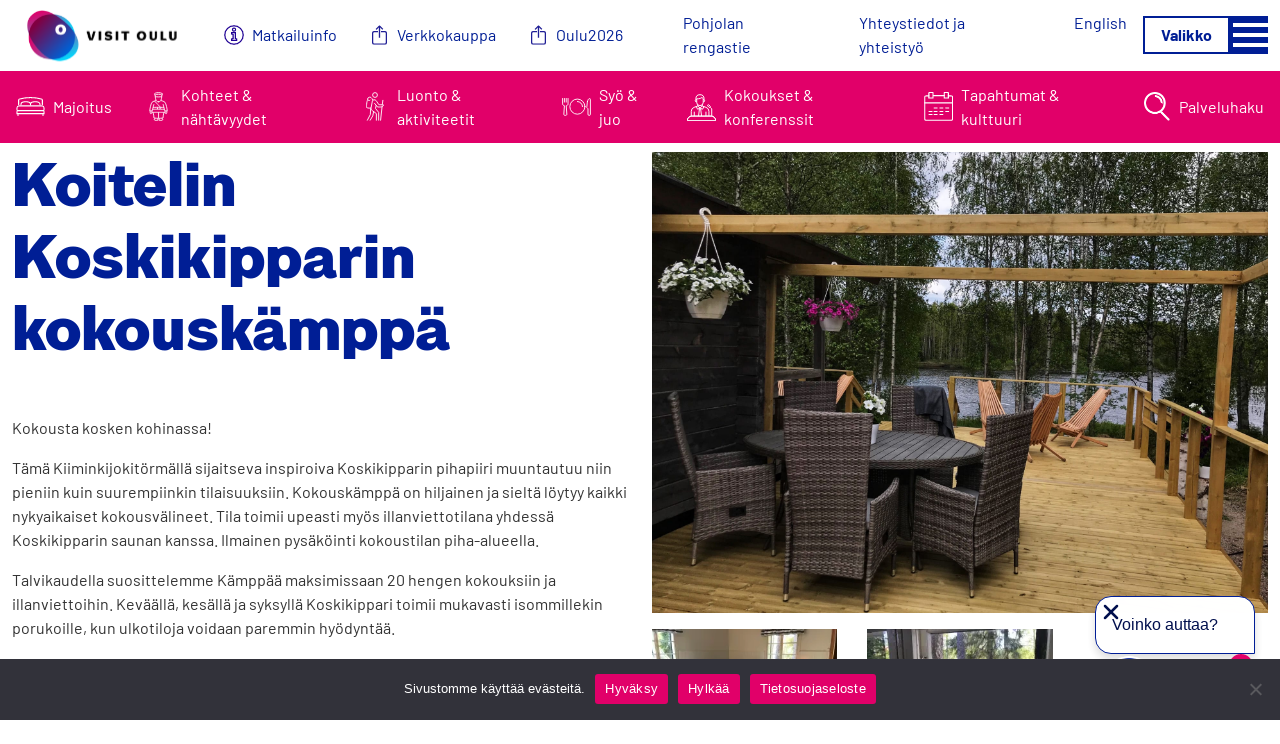

--- FILE ---
content_type: text/html; charset=UTF-8
request_url: https://visitoulu.fi/product/koskikipparin-kokouskamppa/
body_size: 16133
content:
<!DOCTYPE html><html lang="fi"><head><meta charset="UTF-8"><meta name="viewport" content="width=device-width, initial-scale=1, shrink-to-fit=no"><link rel="profile" href="http://gmpg.org/xfn/11"><link rel="preconnect" href="https://fonts.googleapis.com"><link rel="preconnect" href="https://fonts.gstatic.com" crossorigin><link data-optimized="1" href="https://visitoulu.fi/wp-content/litespeed/css/ff2fbaa901513b4a06198a4b6c5035f5.css?ver=035f5" rel="stylesheet"><meta name='robots' content='index, follow, max-image-preview:large, max-snippet:-1, max-video-preview:-1' /><style>img:is([sizes="auto" i],[sizes^="auto," i]){contain-intrinsic-size:3000px 1500px}</style><title>Koitelin Koskikipparin kokouskämppä - Visit Oulu</title><link rel="canonical" href="https://visitoulu.fi/product/koskikipparin-kokouskamppa/" /><meta property="og:locale" content="fi_FI" /><meta property="og:type" content="article" /><meta property="og:title" content="Koitelin Koskikipparin kokouskämppä - Visit Oulu" /><meta property="og:description" content="[...]Lue lisää... from Koitelin Koskikipparin kokouskämppä" /><meta property="og:url" content="https://visitoulu.fi/product/koskikipparin-kokouskamppa/" /><meta property="og:site_name" content="Visit Oulu" /><meta property="article:modified_time" content="2026-01-25T06:01:06+00:00" /><meta name="twitter:card" content="summary_large_image" /><meta name="twitter:label1" content="Written by" /><meta name="twitter:data1" content="Matkailuneuvonta" /> <script type="application/ld+json" class="yoast-schema-graph">{"@context":"https://schema.org","@graph":[{"@type":"WebPage","@id":"https://visitoulu.fi/product/koskikipparin-kokouskamppa/","url":"https://visitoulu.fi/product/koskikipparin-kokouskamppa/","name":"Koitelin Koskikipparin kokouskämppä - Visit Oulu","isPartOf":{"@id":"https://visitoulu.fi/#website"},"datePublished":"2023-03-17T09:00:29+00:00","dateModified":"2026-01-25T06:01:06+00:00","breadcrumb":{"@id":"https://visitoulu.fi/product/koskikipparin-kokouskamppa/#breadcrumb"},"inLanguage":"fi","potentialAction":[{"@type":"ReadAction","target":["https://visitoulu.fi/product/koskikipparin-kokouskamppa/"]}]},{"@type":"BreadcrumbList","@id":"https://visitoulu.fi/product/koskikipparin-kokouskamppa/#breadcrumb","itemListElement":[{"@type":"ListItem","position":1,"name":"Etusivu","item":"https://visitoulu.fi/"},{"@type":"ListItem","position":2,"name":"Tuotteet","item":"https://visitoulu.fi/product/"},{"@type":"ListItem","position":3,"name":"Koitelin Koskikipparin kokouskämppä"}]},{"@type":"WebSite","@id":"https://visitoulu.fi/#website","url":"https://visitoulu.fi/","name":"Visit Oulu","description":"","potentialAction":[{"@type":"SearchAction","target":{"@type":"EntryPoint","urlTemplate":"https://visitoulu.fi/?s={search_term_string}"},"query-input":{"@type":"PropertyValueSpecification","valueRequired":true,"valueName":"search_term_string"}}],"inLanguage":"fi"}]}</script> <link rel='dns-prefetch' href='//js.hs-scripts.com' /><link rel='dns-prefetch' href='//challenges.cloudflare.com' /><link rel='dns-prefetch' href='//static.aim.front.ai' /><link rel="alternate" type="application/rss+xml" title="Visit Oulu &raquo; syöte" href="https://visitoulu.fi/feed/" /><link rel="alternate" type="application/rss+xml" title="Visit Oulu &raquo; kommenttien syöte" href="https://visitoulu.fi/comments/feed/" /> <script>window._wpemojiSettings = {"baseUrl":"https:\/\/s.w.org\/images\/core\/emoji\/16.0.1\/72x72\/","ext":".png","svgUrl":"https:\/\/s.w.org\/images\/core\/emoji\/16.0.1\/svg\/","svgExt":".svg","source":{"concatemoji":"https:\/\/visitoulu.fi\/wp-includes\/js\/wp-emoji-release.min.js?ver=6.8.3"}};
/*! This file is auto-generated */
!function(s,n){var o,i,e;function c(e){try{var t={supportTests:e,timestamp:(new Date).valueOf()};sessionStorage.setItem(o,JSON.stringify(t))}catch(e){}}function p(e,t,n){e.clearRect(0,0,e.canvas.width,e.canvas.height),e.fillText(t,0,0);var t=new Uint32Array(e.getImageData(0,0,e.canvas.width,e.canvas.height).data),a=(e.clearRect(0,0,e.canvas.width,e.canvas.height),e.fillText(n,0,0),new Uint32Array(e.getImageData(0,0,e.canvas.width,e.canvas.height).data));return t.every(function(e,t){return e===a[t]})}function u(e,t){e.clearRect(0,0,e.canvas.width,e.canvas.height),e.fillText(t,0,0);for(var n=e.getImageData(16,16,1,1),a=0;a<n.data.length;a++)if(0!==n.data[a])return!1;return!0}function f(e,t,n,a){switch(t){case"flag":return n(e,"\ud83c\udff3\ufe0f\u200d\u26a7\ufe0f","\ud83c\udff3\ufe0f\u200b\u26a7\ufe0f")?!1:!n(e,"\ud83c\udde8\ud83c\uddf6","\ud83c\udde8\u200b\ud83c\uddf6")&&!n(e,"\ud83c\udff4\udb40\udc67\udb40\udc62\udb40\udc65\udb40\udc6e\udb40\udc67\udb40\udc7f","\ud83c\udff4\u200b\udb40\udc67\u200b\udb40\udc62\u200b\udb40\udc65\u200b\udb40\udc6e\u200b\udb40\udc67\u200b\udb40\udc7f");case"emoji":return!a(e,"\ud83e\udedf")}return!1}function g(e,t,n,a){var r="undefined"!=typeof WorkerGlobalScope&&self instanceof WorkerGlobalScope?new OffscreenCanvas(300,150):s.createElement("canvas"),o=r.getContext("2d",{willReadFrequently:!0}),i=(o.textBaseline="top",o.font="600 32px Arial",{});return e.forEach(function(e){i[e]=t(o,e,n,a)}),i}function t(e){var t=s.createElement("script");t.src=e,t.defer=!0,s.head.appendChild(t)}"undefined"!=typeof Promise&&(o="wpEmojiSettingsSupports",i=["flag","emoji"],n.supports={everything:!0,everythingExceptFlag:!0},e=new Promise(function(e){s.addEventListener("DOMContentLoaded",e,{once:!0})}),new Promise(function(t){var n=function(){try{var e=JSON.parse(sessionStorage.getItem(o));if("object"==typeof e&&"number"==typeof e.timestamp&&(new Date).valueOf()<e.timestamp+604800&&"object"==typeof e.supportTests)return e.supportTests}catch(e){}return null}();if(!n){if("undefined"!=typeof Worker&&"undefined"!=typeof OffscreenCanvas&&"undefined"!=typeof URL&&URL.createObjectURL&&"undefined"!=typeof Blob)try{var e="postMessage("+g.toString()+"("+[JSON.stringify(i),f.toString(),p.toString(),u.toString()].join(",")+"));",a=new Blob([e],{type:"text/javascript"}),r=new Worker(URL.createObjectURL(a),{name:"wpTestEmojiSupports"});return void(r.onmessage=function(e){c(n=e.data),r.terminate(),t(n)})}catch(e){}c(n=g(i,f,p,u))}t(n)}).then(function(e){for(var t in e)n.supports[t]=e[t],n.supports.everything=n.supports.everything&&n.supports[t],"flag"!==t&&(n.supports.everythingExceptFlag=n.supports.everythingExceptFlag&&n.supports[t]);n.supports.everythingExceptFlag=n.supports.everythingExceptFlag&&!n.supports.flag,n.DOMReady=!1,n.readyCallback=function(){n.DOMReady=!0}}).then(function(){return e}).then(function(){var e;n.supports.everything||(n.readyCallback(),(e=n.source||{}).concatemoji?t(e.concatemoji):e.wpemoji&&e.twemoji&&(t(e.twemoji),t(e.wpemoji)))}))}((window,document),window._wpemojiSettings);</script> <style id='wp-emoji-styles-inline-css'>img.wp-smiley,img.emoji{display:inline!important;border:none!important;box-shadow:none!important;height:1em!important;width:1em!important;margin:0 0.07em!important;vertical-align:-0.1em!important;background:none!important;padding:0!important}</style><link data-optimized="1" rel='stylesheet' id='wp-block-library-css' href='https://visitoulu.fi/wp-content/litespeed/css/02e7b4a6443d35ee0c29e3f261fa76f2.css?ver=262b4' media='all' /><style id='classic-theme-styles-inline-css'>/*! This file is auto-generated */
.wp-block-button__link{color:#fff;background-color:#32373c;border-radius:9999px;box-shadow:none;text-decoration:none;padding:calc(.667em + 2px) calc(1.333em + 2px);font-size:1.125em}.wp-block-file__button{background:#32373c;color:#fff;text-decoration:none}</style><style id='co-authors-plus-coauthors-style-inline-css'>.wp-block-co-authors-plus-coauthors.is-layout-flow [class*=wp-block-co-authors-plus]{display:inline}</style><style id='co-authors-plus-avatar-style-inline-css'>.wp-block-co-authors-plus-avatar :where(img){height:auto;max-width:100%;vertical-align:bottom}.wp-block-co-authors-plus-coauthors.is-layout-flow .wp-block-co-authors-plus-avatar :where(img){vertical-align:middle}.wp-block-co-authors-plus-avatar:is(.alignleft,.alignright){display:table}.wp-block-co-authors-plus-avatar.aligncenter{display:table;margin-inline:auto}</style><style id='co-authors-plus-image-style-inline-css'>.wp-block-co-authors-plus-image{margin-bottom:0}.wp-block-co-authors-plus-image :where(img){height:auto;max-width:100%;vertical-align:bottom}.wp-block-co-authors-plus-coauthors.is-layout-flow .wp-block-co-authors-plus-image :where(img){vertical-align:middle}.wp-block-co-authors-plus-image:is(.alignfull,.alignwide) :where(img){width:100%}.wp-block-co-authors-plus-image:is(.alignleft,.alignright){display:table}.wp-block-co-authors-plus-image.aligncenter{display:table;margin-inline:auto}</style><style id='filebird-block-filebird-gallery-style-inline-css'>ul.filebird-block-filebird-gallery{margin:auto!important;padding:0!important;width:100%}ul.filebird-block-filebird-gallery.layout-grid{display:grid;grid-gap:20px;align-items:stretch;grid-template-columns:repeat(var(--columns),1fr);justify-items:stretch}ul.filebird-block-filebird-gallery.layout-grid li img{border:1px solid #ccc;box-shadow:2px 2px 6px 0 rgb(0 0 0 / .3);height:100%;max-width:100%;-o-object-fit:cover;object-fit:cover;width:100%}ul.filebird-block-filebird-gallery.layout-masonry{-moz-column-count:var(--columns);-moz-column-gap:var(--space);column-gap:var(--space);-moz-column-width:var(--min-width);columns:var(--min-width) var(--columns);display:block;overflow:auto}ul.filebird-block-filebird-gallery.layout-masonry li{margin-bottom:var(--space)}ul.filebird-block-filebird-gallery li{list-style:none}ul.filebird-block-filebird-gallery li figure{height:100%;margin:0;padding:0;position:relative;width:100%}ul.filebird-block-filebird-gallery li figure figcaption{background:linear-gradient(0deg,rgb(0 0 0 / .7),rgb(0 0 0 / .3) 70%,transparent);bottom:0;box-sizing:border-box;color:#fff;font-size:.8em;margin:0;max-height:100%;overflow:auto;padding:3em .77em .7em;position:absolute;text-align:center;width:100%;z-index:2}ul.filebird-block-filebird-gallery li figure figcaption a{color:inherit}</style><style id='global-styles-inline-css'>:root{--wp--preset--aspect-ratio--square:1;--wp--preset--aspect-ratio--4-3:4/3;--wp--preset--aspect-ratio--3-4:3/4;--wp--preset--aspect-ratio--3-2:3/2;--wp--preset--aspect-ratio--2-3:2/3;--wp--preset--aspect-ratio--16-9:16/9;--wp--preset--aspect-ratio--9-16:9/16;--wp--preset--color--black:#000000;--wp--preset--color--cyan-bluish-gray:#abb8c3;--wp--preset--color--white:#ffffff;--wp--preset--color--pale-pink:#f78da7;--wp--preset--color--vivid-red:#cf2e2e;--wp--preset--color--luminous-vivid-orange:#ff6900;--wp--preset--color--luminous-vivid-amber:#fcb900;--wp--preset--color--light-green-cyan:#7bdcb5;--wp--preset--color--vivid-green-cyan:#00d084;--wp--preset--color--pale-cyan-blue:#8ed1fc;--wp--preset--color--vivid-cyan-blue:#0693e3;--wp--preset--color--vivid-purple:#9b51e0;--wp--preset--color--blue:#001E95;--wp--preset--color--indigo:#6610f2;--wp--preset--color--purple:#6f42c1;--wp--preset--color--pink:#E10069;--wp--preset--color--red:#dc3545;--wp--preset--color--orange:#fd7e14;--wp--preset--color--yellow:#ffc107;--wp--preset--color--green:#198754;--wp--preset--color--teal:#20c997;--wp--preset--color--cyan:#0dcaf0;--wp--preset--color--gray:#6c757d;--wp--preset--color--gray-dark:#343a40;--wp--preset--gradient--vivid-cyan-blue-to-vivid-purple:linear-gradient(135deg,rgba(6,147,227,1) 0%,rgb(155,81,224) 100%);--wp--preset--gradient--light-green-cyan-to-vivid-green-cyan:linear-gradient(135deg,rgb(122,220,180) 0%,rgb(0,208,130) 100%);--wp--preset--gradient--luminous-vivid-amber-to-luminous-vivid-orange:linear-gradient(135deg,rgba(252,185,0,1) 0%,rgba(255,105,0,1) 100%);--wp--preset--gradient--luminous-vivid-orange-to-vivid-red:linear-gradient(135deg,rgba(255,105,0,1) 0%,rgb(207,46,46) 100%);--wp--preset--gradient--very-light-gray-to-cyan-bluish-gray:linear-gradient(135deg,rgb(238,238,238) 0%,rgb(169,184,195) 100%);--wp--preset--gradient--cool-to-warm-spectrum:linear-gradient(135deg,rgb(74,234,220) 0%,rgb(151,120,209) 20%,rgb(207,42,186) 40%,rgb(238,44,130) 60%,rgb(251,105,98) 80%,rgb(254,248,76) 100%);--wp--preset--gradient--blush-light-purple:linear-gradient(135deg,rgb(255,206,236) 0%,rgb(152,150,240) 100%);--wp--preset--gradient--blush-bordeaux:linear-gradient(135deg,rgb(254,205,165) 0%,rgb(254,45,45) 50%,rgb(107,0,62) 100%);--wp--preset--gradient--luminous-dusk:linear-gradient(135deg,rgb(255,203,112) 0%,rgb(199,81,192) 50%,rgb(65,88,208) 100%);--wp--preset--gradient--pale-ocean:linear-gradient(135deg,rgb(255,245,203) 0%,rgb(182,227,212) 50%,rgb(51,167,181) 100%);--wp--preset--gradient--electric-grass:linear-gradient(135deg,rgb(202,248,128) 0%,rgb(113,206,126) 100%);--wp--preset--gradient--midnight:linear-gradient(135deg,rgb(2,3,129) 0%,rgb(40,116,252) 100%);--wp--preset--font-size--small:13px;--wp--preset--font-size--medium:20px;--wp--preset--font-size--large:36px;--wp--preset--font-size--x-large:42px;--wp--preset--spacing--20:0.44rem;--wp--preset--spacing--30:0.67rem;--wp--preset--spacing--40:1rem;--wp--preset--spacing--50:1.5rem;--wp--preset--spacing--60:2.25rem;--wp--preset--spacing--70:3.38rem;--wp--preset--spacing--80:5.06rem;--wp--preset--shadow--natural:6px 6px 9px rgba(0, 0, 0, 0.2);--wp--preset--shadow--deep:12px 12px 50px rgba(0, 0, 0, 0.4);--wp--preset--shadow--sharp:6px 6px 0px rgba(0, 0, 0, 0.2);--wp--preset--shadow--outlined:6px 6px 0px -3px rgba(255, 255, 255, 1), 6px 6px rgba(0, 0, 0, 1);--wp--preset--shadow--crisp:6px 6px 0px rgba(0, 0, 0, 1)}:where(.is-layout-flex){gap:.5em}:where(.is-layout-grid){gap:.5em}body .is-layout-flex{display:flex}.is-layout-flex{flex-wrap:wrap;align-items:center}.is-layout-flex>:is(*,div){margin:0}body .is-layout-grid{display:grid}.is-layout-grid>:is(*,div){margin:0}:where(.wp-block-columns.is-layout-flex){gap:2em}:where(.wp-block-columns.is-layout-grid){gap:2em}:where(.wp-block-post-template.is-layout-flex){gap:1.25em}:where(.wp-block-post-template.is-layout-grid){gap:1.25em}.has-black-color{color:var(--wp--preset--color--black)!important}.has-cyan-bluish-gray-color{color:var(--wp--preset--color--cyan-bluish-gray)!important}.has-white-color{color:var(--wp--preset--color--white)!important}.has-pale-pink-color{color:var(--wp--preset--color--pale-pink)!important}.has-vivid-red-color{color:var(--wp--preset--color--vivid-red)!important}.has-luminous-vivid-orange-color{color:var(--wp--preset--color--luminous-vivid-orange)!important}.has-luminous-vivid-amber-color{color:var(--wp--preset--color--luminous-vivid-amber)!important}.has-light-green-cyan-color{color:var(--wp--preset--color--light-green-cyan)!important}.has-vivid-green-cyan-color{color:var(--wp--preset--color--vivid-green-cyan)!important}.has-pale-cyan-blue-color{color:var(--wp--preset--color--pale-cyan-blue)!important}.has-vivid-cyan-blue-color{color:var(--wp--preset--color--vivid-cyan-blue)!important}.has-vivid-purple-color{color:var(--wp--preset--color--vivid-purple)!important}.has-black-background-color{background-color:var(--wp--preset--color--black)!important}.has-cyan-bluish-gray-background-color{background-color:var(--wp--preset--color--cyan-bluish-gray)!important}.has-white-background-color{background-color:var(--wp--preset--color--white)!important}.has-pale-pink-background-color{background-color:var(--wp--preset--color--pale-pink)!important}.has-vivid-red-background-color{background-color:var(--wp--preset--color--vivid-red)!important}.has-luminous-vivid-orange-background-color{background-color:var(--wp--preset--color--luminous-vivid-orange)!important}.has-luminous-vivid-amber-background-color{background-color:var(--wp--preset--color--luminous-vivid-amber)!important}.has-light-green-cyan-background-color{background-color:var(--wp--preset--color--light-green-cyan)!important}.has-vivid-green-cyan-background-color{background-color:var(--wp--preset--color--vivid-green-cyan)!important}.has-pale-cyan-blue-background-color{background-color:var(--wp--preset--color--pale-cyan-blue)!important}.has-vivid-cyan-blue-background-color{background-color:var(--wp--preset--color--vivid-cyan-blue)!important}.has-vivid-purple-background-color{background-color:var(--wp--preset--color--vivid-purple)!important}.has-black-border-color{border-color:var(--wp--preset--color--black)!important}.has-cyan-bluish-gray-border-color{border-color:var(--wp--preset--color--cyan-bluish-gray)!important}.has-white-border-color{border-color:var(--wp--preset--color--white)!important}.has-pale-pink-border-color{border-color:var(--wp--preset--color--pale-pink)!important}.has-vivid-red-border-color{border-color:var(--wp--preset--color--vivid-red)!important}.has-luminous-vivid-orange-border-color{border-color:var(--wp--preset--color--luminous-vivid-orange)!important}.has-luminous-vivid-amber-border-color{border-color:var(--wp--preset--color--luminous-vivid-amber)!important}.has-light-green-cyan-border-color{border-color:var(--wp--preset--color--light-green-cyan)!important}.has-vivid-green-cyan-border-color{border-color:var(--wp--preset--color--vivid-green-cyan)!important}.has-pale-cyan-blue-border-color{border-color:var(--wp--preset--color--pale-cyan-blue)!important}.has-vivid-cyan-blue-border-color{border-color:var(--wp--preset--color--vivid-cyan-blue)!important}.has-vivid-purple-border-color{border-color:var(--wp--preset--color--vivid-purple)!important}.has-vivid-cyan-blue-to-vivid-purple-gradient-background{background:var(--wp--preset--gradient--vivid-cyan-blue-to-vivid-purple)!important}.has-light-green-cyan-to-vivid-green-cyan-gradient-background{background:var(--wp--preset--gradient--light-green-cyan-to-vivid-green-cyan)!important}.has-luminous-vivid-amber-to-luminous-vivid-orange-gradient-background{background:var(--wp--preset--gradient--luminous-vivid-amber-to-luminous-vivid-orange)!important}.has-luminous-vivid-orange-to-vivid-red-gradient-background{background:var(--wp--preset--gradient--luminous-vivid-orange-to-vivid-red)!important}.has-very-light-gray-to-cyan-bluish-gray-gradient-background{background:var(--wp--preset--gradient--very-light-gray-to-cyan-bluish-gray)!important}.has-cool-to-warm-spectrum-gradient-background{background:var(--wp--preset--gradient--cool-to-warm-spectrum)!important}.has-blush-light-purple-gradient-background{background:var(--wp--preset--gradient--blush-light-purple)!important}.has-blush-bordeaux-gradient-background{background:var(--wp--preset--gradient--blush-bordeaux)!important}.has-luminous-dusk-gradient-background{background:var(--wp--preset--gradient--luminous-dusk)!important}.has-pale-ocean-gradient-background{background:var(--wp--preset--gradient--pale-ocean)!important}.has-electric-grass-gradient-background{background:var(--wp--preset--gradient--electric-grass)!important}.has-midnight-gradient-background{background:var(--wp--preset--gradient--midnight)!important}.has-small-font-size{font-size:var(--wp--preset--font-size--small)!important}.has-medium-font-size{font-size:var(--wp--preset--font-size--medium)!important}.has-large-font-size{font-size:var(--wp--preset--font-size--large)!important}.has-x-large-font-size{font-size:var(--wp--preset--font-size--x-large)!important}:where(.wp-block-post-template.is-layout-flex){gap:1.25em}:where(.wp-block-post-template.is-layout-grid){gap:1.25em}:where(.wp-block-columns.is-layout-flex){gap:2em}:where(.wp-block-columns.is-layout-grid){gap:2em}:root :where(.wp-block-pullquote){font-size:1.5em;line-height:1.6}</style><link data-optimized="1" rel='stylesheet' id='contact-form-7-css' href='https://visitoulu.fi/wp-content/litespeed/css/6fcb8f1b9abd917a51e2ea65733bfd6f.css?ver=1c128' media='all' /><link data-optimized="1" rel='stylesheet' id='cookie-notice-front-css' href='https://visitoulu.fi/wp-content/litespeed/css/2b98ba54e60bdee00cd165740b1e913c.css?ver=5e9ba' media='all' /><link data-optimized="1" rel='stylesheet' id='alertify-css' href='https://visitoulu.fi/wp-content/litespeed/css/aa7a48f06878a7e79d31e110ec10d760.css?ver=fe81a' media='all' /><link data-optimized="1" rel='stylesheet' id='wpml-legacy-horizontal-list-0-css' href='https://visitoulu.fi/wp-content/litespeed/css/35d7dbe07d91e0db6f2f2d3d3c091b52.css?ver=546dc' media='all' /><link data-optimized="1" rel='stylesheet' id='child-understrap-styles-css' href='https://visitoulu.fi/wp-content/litespeed/css/d05e74df013e8e92b6ee5be7755bb650.css?ver=e2781' media='all' /> <script id="wpml-cookie-js-extra">var wpml_cookies = {"wp-wpml_current_language":{"value":"fi","expires":1,"path":"\/"}};
var wpml_cookies = {"wp-wpml_current_language":{"value":"fi","expires":1,"path":"\/"}};</script> <script src="https://visitoulu.fi/wp-content/plugins/sitepress-multilingual-cms/res/js/cookies/language-cookie.js?ver=486900" id="wpml-cookie-js" defer data-wp-strategy="defer"></script> <script id="cookie-notice-front-js-before">var cnArgs = {"ajaxUrl":"https:\/\/visitoulu.fi\/wp-admin\/admin-ajax.php","nonce":"d609f5f14e","hideEffect":"fade","position":"bottom","onScroll":false,"onScrollOffset":100,"onClick":false,"cookieName":"cookie_notice_accepted","cookieTime":2592000,"cookieTimeRejected":2592000,"globalCookie":false,"redirection":false,"cache":true,"revokeCookies":false,"revokeCookiesOpt":"automatic"};</script> <script src="https://visitoulu.fi/wp-content/plugins/cookie-notice/js/front.min.js?ver=2.5.11" id="cookie-notice-front-js"></script> <script src="https://visitoulu.fi/wp-includes/js/jquery/jquery.min.js?ver=3.7.1" id="jquery-core-js"></script> <script src="https://visitoulu.fi/wp-includes/js/jquery/jquery-migrate.min.js?ver=3.4.1" id="jquery-migrate-js"></script> <script id="favourites-js-extra">var favourites_settings = {"ajax_url":"https:\/\/visitoulu.fi\/wp-admin\/admin-ajax.php"};</script> <script src="https://visitoulu.fi/wp-content/plugins/favourites/js/favourites.js?ver=6.8.3" id="favourites-js"></script> <script src="https://visitoulu.fi/wp-content/plugins/favourites/js/alertifyjs/alertify.min.js?ver=6.8.3" id="alertify-js"></script> <script src="https://static.aim.front.ai/prod-common/chat-formation.js" id="boost-ai-chat-js"></script> <script id="boost-ai-chat-js-after">chatFormation("prod-common-oulu-visit")</script> <link rel="https://api.w.org/" href="https://visitoulu.fi/wp-json/" /><link rel="EditURI" type="application/rsd+xml" title="RSD" href="https://visitoulu.fi/xmlrpc.php?rsd" /><meta name="generator" content="WordPress 6.8.3" /><link rel='shortlink' href='https://visitoulu.fi/?p=4064' /><link rel="alternate" title="oEmbed (JSON)" type="application/json+oembed" href="https://visitoulu.fi/wp-json/oembed/1.0/embed?url=https%3A%2F%2Fvisitoulu.fi%2Fproduct%2Fkoskikipparin-kokouskamppa%2F" /><link rel="alternate" title="oEmbed (XML)" type="text/xml+oembed" href="https://visitoulu.fi/wp-json/oembed/1.0/embed?url=https%3A%2F%2Fvisitoulu.fi%2Fproduct%2Fkoskikipparin-kokouskamppa%2F&#038;format=xml" /><meta name="generator" content="WPML ver:4.8.6 stt:1,18;" />
 <script class="hsq-set-content-id" data-content-id="blog-post">var _hsq = _hsq || [];
				_hsq.push(["setContentType", "blog-post"]);</script> <meta name="mobile-web-app-capable" content="yes"><meta name="apple-mobile-web-app-capable" content="yes"><meta name="apple-mobile-web-app-title" content="Visit Oulu - "><link rel="icon" href="https://visitoulu.fi/wp-content/uploads/2022/06/cropped-visit-oulu-logo-neliö-32x32.jpeg" sizes="32x32" /><link rel="icon" href="https://visitoulu.fi/wp-content/uploads/2022/06/cropped-visit-oulu-logo-neliö-192x192.jpeg" sizes="192x192" /><link rel="apple-touch-icon" href="https://visitoulu.fi/wp-content/uploads/2022/06/cropped-visit-oulu-logo-neliö-180x180.jpeg" /><meta name="msapplication-TileImage" content="https://visitoulu.fi/wp-content/uploads/2022/06/cropped-visit-oulu-logo-neliö-270x270.jpeg" /><style id="wp-custom-css">#dataPanel{width:100%;min-width:1200px;height:700px;border:2px solid #333;border-radius:10px;box-shadow:0 4px 8px rgb(0 0 0 / .1);display:block;margin:20px 0}@media (max-width:600px){#dataPanel{width:100%;min-width:unset;height:400px}}.dataPanelClass{display:flex;justify-content:flex-start;align-items:center;padding:10px;background-color:#f9f9f9;border:1px solid #ddd;border-radius:8px;text-align:left}body.page-id-7879 .header-box{max-width:initial!important}</style><link data-optimized="1" href="https://visitoulu.fi/wp-content/litespeed/css/00091487f051ba2ba3ef2e1245f4549a.css?ver=4549a" rel="stylesheet" /> <script src="https://cdn.jsdelivr.net/npm/select2@4.1.0-rc.0/dist/js/select2.min.js"></script> <script src="https://visitoulu.fi/wp-content/themes/understrap-child/js/splide/js/splide.min.js"></script> <link data-optimized="1" rel="stylesheet" href="https://visitoulu.fi/wp-content/litespeed/css/a6a18773b77fc8740ece813781e61735.css?ver=61735"><link data-optimized="1" rel="stylesheet" href="https://visitoulu.fi/wp-content/litespeed/css/c1e6d0289baf97d9b16e26b97bd89cc0.css?ver=1046c"> <script src="https://johku.com/widget.js"></script> <script>var CURRENT_URL = 'https://visitoulu.fi/product/koskikipparin-kokouskamppa';
		var AJAX_URL = 'https://visitoulu.fi/wp-admin/admin-ajax.php';
		var AJAX_NONCE = '2967b61f66';
		var LANGUAGE = 'fi';</script>  <script>(function(w,d,s,l,i){w[l]=w[l]||[];w[l].push({'gtm.start':
		new Date().getTime(),event:'gtm.js'});var f=d.getElementsByTagName(s)[0],
		j=d.createElement(s),dl=l!='dataLayer'?'&l='+l:'';j.async=true;j.src=
		'https://www.googletagmanager.com/gtm.js?id='+i+dl;f.parentNode.insertBefore(j,f);
		})(window,document,'script','dataLayer','GTM-M8LBHBL');</script> </head><body class="wp-singular datahub_product-template-default single single-datahub_product postid-4064 wp-embed-responsive wp-theme-understrap wp-child-theme-understrap-child cookies-not-set group-blog understrap-has-sidebar" itemscope itemtype="http://schema.org/WebSite"> <script>!function(f,b,e,v,n,t,s)
	{if(f.fbq)return;n=f.fbq=function(){n.callMethod?
	n.callMethod.apply(n,arguments):n.queue.push(arguments)};
	if(!f._fbq)f._fbq=n;n.push=n;n.loaded=!0;n.version='2.0';
	n.queue=[];t=b.createElement(e);t.async=!0;
	t.src=v;s=b.getElementsByTagName(e)[0];
	s.parentNode.insertBefore(t,s)}(window, document,'script',
	'https://connect.facebook.net/en_US/fbevents.js');
	fbq('init', '1615398678753382');
	fbq('track', 'PageView');</script> <noscript><img height="1" width="1" style="display:none"
src="https://www.facebook.com/tr?id=1615398678753382&ev=PageView&noscript=1"
/></noscript><noscript><iframe src="https://www.googletagmanager.com/ns.html?id=GTM-M8LBHBL"
height="0" width="0" style="display:none;visibility:hidden"></iframe></noscript> <script async src="https://www.googletagmanager.com/gtag/js?id=AW-786116745"></script> <script>window.dataLayer = window.dataLayer || [];
	function gtag(){dataLayer.push(arguments);}
	gtag('js', new Date());

	gtag('config', 'AW-786116745');</script> <div class="site" id="page"><header id="wrapper-navbar"><a class="skip-link sr-only sr-only-focusable" href="#content">Siirry sisältöön</a><nav id="main-nav" class="navbar navbar-expand bg-white fixed-top" aria-labelledby="main-nav-label"><h2 id="main-nav-label" class="screen-reader-text">
Päävalikko</h2><div class="container"><a class="navbar-brand" rel="home" href="https://visitoulu.fi/" itemprop="url">
<img class="logo" src="https://visitoulu.fi/wp-content/themes/understrap-child/img/logo-visitoulu.svg" alt="Visit Oulu" />
</a><div class="additional-menu-container"><ul id="additional-menu-1" class="visible d-none d-lg-flex"><li itemscope="itemscope" itemtype="https://www.schema.org/SiteNavigationElement" id="menu-item-573" class="icon-info menu-item menu-item-type-post_type menu-item-object-page menu-item-573 nav-item"><a title="Matkailuinfo" href="https://visitoulu.fi/info/" class="nav-link">Matkailuinfo</a></li><li itemscope="itemscope" itemtype="https://www.schema.org/SiteNavigationElement" id="menu-item-3800" class="icon-oulucom menu-item menu-item-type-custom menu-item-object-custom menu-item-3800 nav-item"><a title="Verkkokauppa" target="_blank" rel="noopener noreferrer" href="https://visitoulu.johku.com" class="nav-link">Verkkokauppa</a></li><li itemscope="itemscope" itemtype="https://www.schema.org/SiteNavigationElement" id="menu-item-1270" class="icon-oulucom menu-item menu-item-type-custom menu-item-object-custom menu-item-1270 nav-item"><a title="Oulu2026" target="_blank" rel="noopener noreferrer" href="https://www.oulu2026.eu/" class="nav-link">Oulu2026</a></li></ul></div><div class="additional-menu-container"><ul id="additional-menu-2" class="visible d-none d-lg-flex"><li itemscope="itemscope" itemtype="https://www.schema.org/SiteNavigationElement" id="menu-item-1654" class="menu-item menu-item-type-post_type menu-item-object-page menu-item-1654 nav-item"><a title="Pohjolan rengastie" href="https://visitoulu.fi/pohjolan_rengastie/" class="nav-link">Pohjolan rengastie</a></li><li itemscope="itemscope" itemtype="https://www.schema.org/SiteNavigationElement" id="menu-item-2001" class="menu-item menu-item-type-post_type menu-item-object-page menu-item-2001 nav-item"><a title="Yhteystiedot ja yhteistyö" href="https://visitoulu.fi/media-ja-ammattilaiset/" class="nav-link">Yhteystiedot ja yhteistyö</a></li><li class="menu-item"><a class="nav-link" href="https://visitoulu.fi/en/koskikipparin-kokouskamppa">English</a></li></ul></div>
<button class="navbar-toggler" type="button" data-bs-toggle="collapse" data-bs-target="#navbarNavDropdown" aria-controls="navbarNavDropdown" aria-expanded="false" aria-label="Avaa/sulje valikko">
<span class="navbar-toggler-text">Valikko</span>
<span class="navbar-toggler-icon">
<img data-lazyloaded="1" src="[data-uri]" data-src="https://visitoulu.fi/wp-content/themes/understrap-child/img/navbar-toggler.svg" alt="" /><noscript><img src="https://visitoulu.fi/wp-content/themes/understrap-child/img/navbar-toggler.svg" alt="" /></noscript>
</span>
</button></div><div class="main-menu-container visible d-none d-lg-block"><ul id="main-menu" class="visible d-none d-lg-flex"><li itemscope="itemscope" itemtype="https://www.schema.org/SiteNavigationElement" id="menu-item-185" class="icon-majoitus menu-item menu-item-type-post_type menu-item-object-page menu-item-185 nav-item"><a title="Majoitus" href="https://visitoulu.fi/majoitus/" class="nav-link">Majoitus</a></li><li itemscope="itemscope" itemtype="https://www.schema.org/SiteNavigationElement" id="menu-item-184" class="icon-kohteet menu-item menu-item-type-post_type menu-item-object-page menu-item-184 nav-item"><a title="Kohteet &amp; nähtävyydet" href="https://visitoulu.fi/kohteet-nahtavyydet/" class="nav-link">Kohteet &#038; nähtävyydet</a></li><li itemscope="itemscope" itemtype="https://www.schema.org/SiteNavigationElement" id="menu-item-183" class="icon-luonto menu-item menu-item-type-post_type menu-item-object-page menu-item-183 nav-item"><a title="Luonto &amp; aktiviteetit" href="https://visitoulu.fi/luonto-aktiviteetit/" class="nav-link">Luonto &#038; aktiviteetit</a></li><li itemscope="itemscope" itemtype="https://www.schema.org/SiteNavigationElement" id="menu-item-182" class="icon-syo menu-item menu-item-type-post_type menu-item-object-page menu-item-182 nav-item"><a title="Syö &amp; juo" href="https://visitoulu.fi/syo-juo/" class="nav-link">Syö &#038; juo</a></li><li itemscope="itemscope" itemtype="https://www.schema.org/SiteNavigationElement" id="menu-item-181" class="icon-kokoukset menu-item menu-item-type-post_type menu-item-object-page menu-item-181 nav-item"><a title="Kokoukset &amp; konferenssit" href="https://visitoulu.fi/kokoukset-ryhmat/" class="nav-link">Kokoukset &#038; konferenssit</a></li><li itemscope="itemscope" itemtype="https://www.schema.org/SiteNavigationElement" id="menu-item-180" class="icon-tapahtumat menu-item menu-item-type-post_type menu-item-object-page menu-item-180 nav-item"><a title="Tapahtumat &amp; kulttuuri" href="https://visitoulu.fi/tapahtumat-kulttuuri/" class="nav-link">Tapahtumat &#038; kulttuuri</a></li><li itemscope="itemscope" itemtype="https://www.schema.org/SiteNavigationElement" id="menu-item-1653" class="icon-haku menu-item menu-item-type-post_type menu-item-object-page menu-item-1653 nav-item"><a title="Palveluhaku" href="https://visitoulu.fi/palveluhaku/" class="nav-link">Palveluhaku</a></li></ul></div></nav><nav id="secondary-nav"><div class="scroller"><div class="row border-bottom"><div class="col-12"><div class="container"><div class="flexer"><a class="navbar-brand" rel="home" href="https://visitoulu.fi/" itemprop="url"><img class="logo" src="https://visitoulu.fi/wp-content/themes/understrap-child/img/logo-visitoulu.svg" alt="Visit Oulu" /></a><div class="search-box d-none d-lg-block"><form method="GET" action="https://visitoulu.fi" />
<label for="search-box-input-desktop">Haku</label><input type="text" id="search-box-input-desktop" name="s" value="" placeholder="Haku" /><button type="submit" class="submit-button"><img data-lazyloaded="1" src="[data-uri]" data-src="https://visitoulu.fi/wp-content/themes/understrap-child/img/icon-search.svg" alt="Haku" /><noscript><img src="https://visitoulu.fi/wp-content/themes/understrap-child/img/icon-search.svg" alt="Haku" /></noscript></span></form></div><div class="additional-menu-container"><ul id="additional-menu-2" class="visible d-none d-lg-flex"><li itemscope="itemscope" itemtype="https://www.schema.org/SiteNavigationElement" class="menu-item menu-item-type-post_type menu-item-object-page menu-item-1654 nav-item"><a title="Pohjolan rengastie" href="https://visitoulu.fi/pohjolan_rengastie/" class="nav-link">Pohjolan rengastie</a></li><li itemscope="itemscope" itemtype="https://www.schema.org/SiteNavigationElement" class="menu-item menu-item-type-post_type menu-item-object-page menu-item-2001 nav-item"><a title="Yhteystiedot ja yhteistyö" href="https://visitoulu.fi/media-ja-ammattilaiset/" class="nav-link">Yhteystiedot ja yhteistyö</a></li><li class="menu-item"><a class="nav-link" href="https://visitoulu.fi/en/koskikipparin-kokouskamppa">English</a></li></ul></div>
<button class="navbar-toggler close" type="button" aria-expanded="true" aria-label="Avaa/sulje valikko"><span class="navbar-toggler-icon"></span></button></div></div></div></div><div class="row secondary-menu-wrapper"><div class="col-12 search-box my-2 my-md-4 d-block d-lg-none"><div class="container"><div class="dropdown notranslate">
<button class="dropdown-toggle py-2" type="button" data-bs-toggle="dropdown" aria-expanded="false">
Käännä
</button><ul class="dropdown-menu"><li><a href="#" class="dropdown-item" onclick="window._vi('translate-page', 'en');">English</a></li><li><a href="#" class="dropdown-item" onclick="window._vi('translate-page', 'no');">Norwegian</a></li><li><a href="#" class="dropdown-item" onclick="window._vi('translate-page', 'sv');">Swedish</a></li><li><a href="#" class="dropdown-item" onclick="window._vi('translate-page', 'de');">German</a></li><li><a href="#" class="dropdown-item" onclick="window._vi('translate-page', 'fr');">French</a></li><li><a href="#" class="dropdown-item" onclick="window._vi('translate-page', 'uk');">Ukrainian</a></li><li><a href="#" class="dropdown-item" onclick="window._vi('translate-page', 'zh');">Chinese</a></li><li><a href="#" class="dropdown-item" onclick="window._vi('translate-page', 'ar');">Arabic</a></li><li><a href="#" class="dropdown-item" onclick="window._vi('translate-page', 'ja');">Japanese</a></li><li><a href="#" class="dropdown-item" onclick="window._vi('translate-page', 'nl');">Dutch</a></li><li><a href="#" class="dropdown-item" onclick="window._vi('translate-page', 'hi');">Hindi</a></li><li><a href="#" class="dropdown-item" onclick="window._vi('translate-page', 'es');">Spanish</a></li></ul></div><form method="GET" action="https://visitoulu.fi"><label for="search-box-input-mobile">Haku</label><input type="text" id="search-box-input-mobile" name="s" value="" placeholder="Haku" /><button type="submit" class="submit-button"><img data-lazyloaded="1" src="[data-uri]" data-src="https://visitoulu.fi/wp-content/themes/understrap-child/img/icon-search.svg" alt="Haku" /><noscript><img src="https://visitoulu.fi/wp-content/themes/understrap-child/img/icon-search.svg" alt="Haku" /></noscript></span></form></div><div class="container"><div class="additional-menu-container"><ul id="additional-menu-2" class="d-inline-block d-md-flex mt-2"><li itemscope="itemscope" itemtype="https://www.schema.org/SiteNavigationElement" class="menu-item menu-item-type-post_type menu-item-object-page menu-item-1654 nav-item"><a title="Pohjolan rengastie" href="https://visitoulu.fi/pohjolan_rengastie/" class="nav-link">Pohjolan rengastie</a></li><li itemscope="itemscope" itemtype="https://www.schema.org/SiteNavigationElement" class="menu-item menu-item-type-post_type menu-item-object-page menu-item-2001 nav-item"><a title="Yhteystiedot ja yhteistyö" href="https://visitoulu.fi/media-ja-ammattilaiset/" class="nav-link">Yhteystiedot ja yhteistyö</a></li><li class="menu-item"><a class="nav-link" href="https://visitoulu.fi/en/koskikipparin-kokouskamppa">English</a></li></ul></div></div></div><div class="col-12 pt-0 pt-md-4"><div class="container"><div class="row"><div class="col-12 col-md-9"><div class="menu-hampurilaisvalikko-container"><ul id="secondary-menu" class="menu"><li id="menu-item-1251" class="menu-item menu-item-type-post_type menu-item-object-page menu-item-1251"><a href="https://visitoulu.fi/info/">Matkailuinfo</a></li><li id="menu-item-1779" class="menu-item menu-item-type-post_type menu-item-object-page menu-item-1779"><a href="https://visitoulu.fi/palveluhaku/">Palveluhaku</a></li><li id="menu-item-1252" class="menu-item menu-item-type-post_type menu-item-object-post menu-item-1252"><a href="https://visitoulu.fi/saapuminen-ja-kulkeminen/">Saapuminen ja kulkeminen</a></li><li id="menu-item-1253" class="menu-item menu-item-type-post_type menu-item-object-page menu-item-1253"><a href="https://visitoulu.fi/majoitus/">Majoitus</a></li><li id="menu-item-1254" class="menu-item menu-item-type-post_type menu-item-object-page menu-item-1254"><a href="https://visitoulu.fi/kohteet-nahtavyydet/">Kohteet &#038; nähtävyydet</a></li><li id="menu-item-1255" class="menu-item menu-item-type-post_type menu-item-object-page menu-item-1255"><a href="https://visitoulu.fi/luonto-aktiviteetit/">Luonto &#038; aktiviteetit</a></li><li id="menu-item-1257" class="menu-item menu-item-type-post_type menu-item-object-page menu-item-1257"><a href="https://visitoulu.fi/syo-juo/">Syö &#038; juo</a></li><li id="menu-item-1258" class="menu-item menu-item-type-post_type menu-item-object-page menu-item-1258"><a href="https://visitoulu.fi/kokoukset-ryhmat/">Kokoukset &#038; ryhmät</a></li><li id="menu-item-1256" class="menu-item menu-item-type-post_type menu-item-object-page menu-item-1256"><a href="https://visitoulu.fi/tapahtumat-kulttuuri/">Tapahtumat &#038; kulttuuri</a></li><li id="menu-item-1249" class="menu-item menu-item-type-post_type menu-item-object-page menu-item-1249"><a href="https://visitoulu.fi/reitit/">Luontoreitit Oulussa</a></li><li id="menu-item-1250" class="menu-item menu-item-type-post_type menu-item-object-page menu-item-1250"><a href="https://visitoulu.fi/vastuullinen-matkailu/">Vastuullinen matkailu</a></li><li id="menu-item-3903" class="menu-item menu-item-type-post_type menu-item-object-post menu-item-3903"><a href="https://visitoulu.fi/oulun-historia/">Oulun historia</a></li><li id="menu-item-3982" class="menu-item menu-item-type-post_type menu-item-object-page menu-item-3982"><a href="https://visitoulu.fi/suosikit/">Suosikit – Tee lista omista suosikeistasi Oulussa!</a></li><li id="menu-item-7471" class="menu-item menu-item-type-post_type menu-item-object-page current_page_parent menu-item-7471"><a href="https://visitoulu.fi/ajankohtaista/">Ajankohtaista Oulussa!</a></li></ul></div></div><div class="col-12 col-md-3"><div class="menu-pikalinkit-container"><ul id="shortcut-menu" class="menu"><li id="menu-item-202" class="menu-item menu-item-type-custom menu-item-object-custom menu-item-202"><a target="_blank" href="https://pohjolanrengastie.fi">Pohjolan Rengastie</a></li><li id="menu-item-3803" class="menu-item menu-item-type-custom menu-item-object-custom menu-item-3803"><a target="_blank" href="https://visitoulu.johku.com">Verkkokauppa</a></li><li id="menu-item-10337" class="menu-item menu-item-type-custom menu-item-object-custom menu-item-10337"><a href="https://visitoulu.fi/matkailutilastot/">Stattila – Oulun matkailutilastot</a></li><li id="menu-item-1268" class="menu-item menu-item-type-custom menu-item-object-custom menu-item-1268"><a target="_blank" href="https://www.oulu2026.eu/">Oulu2026</a></li><li id="menu-item-205" class="menu-item menu-item-type-custom menu-item-object-custom menu-item-205"><a target="_blank" href="https://visitoulu.kuvat.fi/kuvat/">Kuvapankki</a></li><li id="menu-item-2888" class="menu-item menu-item-type-post_type menu-item-object-page current_page_parent menu-item-2888"><a href="https://visitoulu.fi/ajankohtaista/">Ajankohtaista Oulussa!</a></li><li id="menu-item-203" class="menu-item menu-item-type-custom menu-item-object-custom menu-item-203"><a target="_blank" href="https://oulu.com/">Oulu.com</a></li></ul></div></div></div></div></div></div></div></nav></header><div class="wrapper voice-intuitive" id="single-wrapper"><div class="container" id="content" tabindex="-1"><div class="row"><main class="site-main" id="main"><article class="post-4064 datahub_product type-datahub_product status-publish hentry datahub_product_tag-celebration-venue datahub_product_tag-event-venue datahub_product_tag-meeting-venue datahub_product_tag-private-restaurant datahub_product_category-venue" id="post-4064"><article class="post-4064 datahub_product type-datahub_product status-publish hentry datahub_product_tag-celebration-venue datahub_product_tag-event-venue datahub_product_tag-meeting-venue datahub_product_tag-private-restaurant datahub_product_category-venue" id="post-4064"><div class="row"><div class="col-12 col-md-6"><header class="entry-header"><h1 class="entry-title">Koitelin Koskikipparin kokouskämppä</h1></header><div class="text-center mb-5"><div id="voice-intuitive-root" class="d-inline-block"></div></div><p>Kokousta kosken kohinassa!</p><p>Tämä Kiiminkijokitörmällä sijaitseva inspiroiva Koskikipparin pihapiiri  muuntautuu niin pieniin kuin suurempiinkin tilaisuuksiin. Kokouskämppä on hiljainen ja sieltä löytyy kaikki nykyaikaiset kokousvälineet. Tila toimii upeasti myös illanviettotilana yhdessä Koskikipparin saunan kanssa. Ilmainen pysäköinti kokoustilan piha-alueella.</p><p>Talvikaudella suosittelemme Kämppää maksimissaan 20 hengen kokouksiin ja illanviettoihin. Keväällä, kesällä ja syksyllä Koskikippari toimii mukavasti isommillekin porukoille, kun ulkotiloja voidaan paremmin hyödyntää.</p><p>Kokouskämppä<br />
Käytettävissä: Ympäri vuoden<br />
Hinta: Kokouskämpän tilavuokra<br />
alk. 350,00 € sis. alv.<br />
Kokouskämppä + Koskikipparin sauna<br />
alk. 800 € sis. alv.<br />
Ruokatarjoilut tarjouksen mukaan.</p>
<a href="#" class="favourites-add-button btn btn-primary" data-type="single" data-nonce="5d16ba98e6" data-post-id="4064" data-loading="Lisätään..." data-ready="Lisätty">Lisää suosikkeihin</a><span class="favourites-show-all d-none"><a href="https://visitoulu.fi/suosikit/">Katso kaikki suosikkisi</a></span></div><div class="col-12 col-md-6">
<img data-lazyloaded="1" src="[data-uri]" id="main-image" data-src="https://cdn-datahub.visitfinland.com/images/ad0b9b40-c002-11ed-8fb6-cd05a147400e.jpeg?s=1920" alt="" /><noscript><img id="main-image" src="https://cdn-datahub.visitfinland.com/images/ad0b9b40-c002-11ed-8fb6-cd05a147400e.jpeg?s=1920" alt="" /></noscript><div class="swiper image-gallery"><div class="swiper-wrapper"><div class="swiper-slide"><div class="image-wrapper"><a href="#" class="gallery-image-link" data-src="https://cdn-datahub.visitfinland.com/images/a7299060-c002-11ed-8fb6-cd05a147400e.jpeg?s=1920" data-alt=""><img data-lazyloaded="1" src="[data-uri]" class="image" data-src="https://cdn-datahub.visitfinland.com/images/a7299060-c002-11ed-8fb6-cd05a147400e.jpeg?s=240" alt="" /><noscript><img class="image" src="https://cdn-datahub.visitfinland.com/images/a7299060-c002-11ed-8fb6-cd05a147400e.jpeg?s=240" alt="" /></noscript></a></div></div><div class="swiper-slide"><div class="image-wrapper"><a href="#" class="gallery-image-link" data-src="https://cdn-datahub.visitfinland.com/images/b70e03d0-c002-11ed-8fb6-cd05a147400e.jpeg?s=1920" data-alt=""><img data-lazyloaded="1" src="[data-uri]" class="image" data-src="https://cdn-datahub.visitfinland.com/images/b70e03d0-c002-11ed-8fb6-cd05a147400e.jpeg?s=240" alt="" /><noscript><img class="image" src="https://cdn-datahub.visitfinland.com/images/b70e03d0-c002-11ed-8fb6-cd05a147400e.jpeg?s=240" alt="" /></noscript></a></div></div></div><div class="swiper-button-next"></div><div class="swiper-button-prev"></div></div></div></div><footer class="entry-footer"><div class="row"><div class="col-12 col-md-6"><div class="info-wrapper"><h5>Lisätiedot</h5><ul><li class="address">
Ylikyläntie 184<br/>
90900							Oulu</li><li class="phone">+3588 415 277 70</li><li class="url"><a href="https://koitelinkoski.fi/kahvila/" target="_blank">Verkkosivusto</a></li></ul></div></div><div class="col-12 col-md-6"><div id="map-single"  data-coordinates='{"lat":"65.1001289","lng":"25.8121278"}' data-address='Ylikyläntie 184'></div> <script
				  src="https://maps.googleapis.com/maps/api/js?key=AIzaSyAACRNZ-3mgccSICDa_ZySDSGDQtx9V7E4&language=fi&libraries=&v=weekly"
				  async
					defer
				></script> </div></div></footer></article></article></main></div></div></div><div class="wrapper" id="wrapper-footer"><div class="container"><div class="row"><div class="col-md-12"><footer class="site-footer" id="colophon"><div class="site-info"><div class="row columns"><div class="col-12 col-md-3 column"><h5>visitoulu.fi</h5><p><a href="https://visitoulu.fi/tietosuojaseloste/">Tietosuojaseloste</a><br />
<a href="https://visitoulu.fi/evasteasetukset/">Evästeasetukset</a><br />
<a href="https://visitoulu.fi/saavutettavuusseloste/">Saavutettavuusseloste</a></p></div><div class="col-12 col-md-3 column"><h5>Info</h5><p><a href="https://visitoulu.fi/vastuullinen-matkailu/">Vastuullisuus</a><br />
<a href="https://visitoulu.fi/store-hanke/">STORe-hanke</a><br />
<a href="https://visitoulu.fi/charles-lentoliikenteen-uudet-avaukset-pohjois-pohjanmaalla/">Charles-hanke</a><br />
<a href="https://visitoulu.kuvat.fi/kuvat/" target="_blank" rel="noopener">Kuvapankki</a><br />
<a href="https://visitoulu.fi/matkailutilastot/">Stattila</a><br />
<a href="https://visitoulu.fi/palautteet/">Palautteet</a></p></div><div class="col-12 col-md-3 column"><h5>Muut sivustomme</h5><p><a href="https://pohjolanrengastie.fi" target="_blank" rel="noopener">pohjolanrengastie.fi</a><br />
<a href="https://oulu.com" target="_blank" rel="noopener">oulu.com</a><br />
<a href="https://www.oulu2026.eu/">Oulu2026</a><br />
<a href="https://visitoulu.fi/oulun-matkailu-oy/">Oulun matkailu</a><br />
<a href="https://hoohookauppa.fi/ookkonaa/">Brand Store</a></p></div><div class="col-12 col-md-3 column"><h4>Visit Oulu</h4><p><a class="icon" href="https://www.facebook.com/visitoulufi" target="_blank" rel="noopener"><img data-lazyloaded="1" src="[data-uri]" decoding="async" class="attachment-thumbnail size-thumbnail" data-src="https://visitoulu.fi/wp-content/uploads/2022/05/icon-facebook.png" alt="" width="80" height="80" /><noscript><img decoding="async" class="attachment-thumbnail size-thumbnail" src="https://visitoulu.fi/wp-content/uploads/2022/05/icon-facebook.png" alt="" width="80" height="80" /></noscript></a><a class="icon" href="https://www.instagram.com/visitoulu/" target="_blank" rel="noopener"><img data-lazyloaded="1" src="[data-uri]" decoding="async" class="attachment-thumbnail size-thumbnail" data-src="https://visitoulu.fi/wp-content/uploads/2022/05/icon-instagram.png" alt="" width="80" height="80" /><noscript><img decoding="async" class="attachment-thumbnail size-thumbnail" src="https://visitoulu.fi/wp-content/uploads/2022/05/icon-instagram.png" alt="" width="80" height="80" /></noscript></a></p><h4>Pohjolan rengastie</h4><p><a class="icon" href="https://www.facebook.com/pohjolanrengastie" target="_blank" rel="noopener"><img data-lazyloaded="1" src="[data-uri]" decoding="async" class="attachment-thumbnail size-thumbnail" data-src="https://visitoulu.fi/wp-content/uploads/2022/05/icon-facebook.png" alt="" width="80" height="80" /><noscript><img decoding="async" class="attachment-thumbnail size-thumbnail" src="https://visitoulu.fi/wp-content/uploads/2022/05/icon-facebook.png" alt="" width="80" height="80" /></noscript></a><a class="icon" href="https://www.instagram.com/pohjolaroute/" target="_blank" rel="noopener"><img data-lazyloaded="1" src="[data-uri]" decoding="async" class="attachment-thumbnail size-thumbnail" data-src="https://visitoulu.fi/wp-content/uploads/2022/05/icon-instagram.png" alt="" width="80" height="80" /><noscript><img decoding="async" class="attachment-thumbnail size-thumbnail" src="https://visitoulu.fi/wp-content/uploads/2022/05/icon-instagram.png" alt="" width="80" height="80" /></noscript></a></p></div></div></div></footer></div></div></div></div></div> <script type="speculationrules">{"prefetch":[{"source":"document","where":{"and":[{"href_matches":"\/*"},{"not":{"href_matches":["\/wp-*.php","\/wp-admin\/*","\/wp-content\/uploads\/*","\/wp-content\/*","\/wp-content\/plugins\/*","\/wp-content\/themes\/understrap-child\/*","\/wp-content\/themes\/understrap\/*","\/*\\?(.+)"]}},{"not":{"selector_matches":"a[rel~=\"nofollow\"]"}},{"not":{"selector_matches":".no-prefetch, .no-prefetch a"}}]},"eagerness":"conservative"}]}</script> <script src="https://visitoulu.fi/wp-includes/js/dist/hooks.min.js?ver=4d63a3d491d11ffd8ac6" id="wp-hooks-js"></script> <script src="https://visitoulu.fi/wp-includes/js/dist/i18n.min.js?ver=5e580eb46a90c2b997e6" id="wp-i18n-js"></script> <script id="wp-i18n-js-after">wp.i18n.setLocaleData( { 'text direction\u0004ltr': [ 'ltr' ] } );</script> <script src="https://visitoulu.fi/wp-content/plugins/contact-form-7/includes/swv/js/index.js?ver=6.1.4" id="swv-js"></script> <script id="contact-form-7-js-translations">( function( domain, translations ) {
	var localeData = translations.locale_data[ domain ] || translations.locale_data.messages;
	localeData[""].domain = domain;
	wp.i18n.setLocaleData( localeData, domain );
} )( "contact-form-7", {"translation-revision-date":"2023-06-29 04:22:44+0000","generator":"GlotPress\/4.0.1","domain":"messages","locale_data":{"messages":{"":{"domain":"messages","plural-forms":"nplurals=2; plural=n != 1;","lang":"fi"},"Error:":["Virhe:"]}},"comment":{"reference":"includes\/js\/index.js"}} );</script> <script id="contact-form-7-js-before">var wpcf7 = {
    "api": {
        "root": "https:\/\/visitoulu.fi\/wp-json\/",
        "namespace": "contact-form-7\/v1"
    },
    "cached": 1
};</script> <script src="https://visitoulu.fi/wp-content/plugins/contact-form-7/includes/js/index.js?ver=6.1.4" id="contact-form-7-js"></script> <script id="leadin-script-loader-js-js-extra">var leadin_wordpress = {"userRole":"visitor","pageType":"post","leadinPluginVersion":"11.3.37"};</script> <script src="https://js.hs-scripts.com/7060614.js?integration=WordPress&amp;ver=11.3.37" id="leadin-script-loader-js-js"></script> <script src="https://challenges.cloudflare.com/turnstile/v0/api.js" id="cloudflare-turnstile-js" data-wp-strategy="async"></script> <script id="cloudflare-turnstile-js-after">document.addEventListener( 'wpcf7submit', e => turnstile.reset() );</script> <script src="https://visitoulu.fi/wp-content/themes/understrap-child/js/child-theme.min.js?ver=1.1.0" id="child-understrap-scripts-js"></script> <div id="cookie-notice" role="dialog" class="cookie-notice-hidden cookie-revoke-hidden cn-position-bottom" aria-label="Cookie Notice" style="background-color: rgba(50,50,58,1);"><div class="cookie-notice-container" style="color: #fff"><span id="cn-notice-text" class="cn-text-container">Sivustomme käyttää evästeitä.</span><span id="cn-notice-buttons" class="cn-buttons-container"><button id="cn-accept-cookie" data-cookie-set="accept" class="cn-set-cookie cn-button" aria-label="Hyväksy" style="background-color: #e10069">Hyväksy</button><button id="cn-refuse-cookie" data-cookie-set="refuse" class="cn-set-cookie cn-button" aria-label="Hylkää" style="background-color: #e10069">Hylkää</button><button data-link-url="https://visitoulu.fi/tietosuojaseloste/" data-link-target="_blank" id="cn-more-info" class="cn-more-info cn-button" aria-label="Tietosuojaseloste" style="background-color: #e10069">Tietosuojaseloste</button></span><button type="button" id="cn-close-notice" data-cookie-set="accept" class="cn-close-icon" aria-label="Hylkää"></button></div></div>
 <script>/*
	new Splide( '#splidearticles', {
		type   : 'loop',
		padding: { left: '10%', right: '10%' },
		gap: 0,
		updateOnMove: true,
		arrowPath: "M0 23.464v-6.928h19.494V6.145L40 20 19.494 33.855V23.464H0Z",
		mediaQuery: 'min',
		breakpoints: {
		    992: {
		    	padding: { left: '20%', right: '20%' },
		    }
		  }
	} ).mount();
*/

var elms = document.getElementsByClassName( 'splide' );
for ( var i = 0; i < elms.length; i++ ) {
  new Splide( elms[ i ], {
		type   : 'loop',
		padding: { left: '10%', right: '10%' },
		gap: 0,
		updateOnMove: true,
		arrowPath: "M0 23.464v-6.928h19.494V6.145L40 20 19.494 33.855V23.464H0Z",
		mediaQuery: 'min',
		breakpoints: {
		    992: {
		    	padding: { left: '20%', right: '20%' },
		    }
		  }
	} ).mount();
}</script> <script>(function(w, d, s, o, f, js, fjs) {
        w[o] = w[o] || function() {
            (w[o].q = w[o].q || []).push(arguments)
        }
        ;
        js = d.createElement(s),
        fjs = d.getElementsByTagName(s)[0];
        js.id = o;
        js.src = f;
        js.async = 1;
        fjs.parentNode.insertBefore(js, fjs);
    }(window, document, 'script', '_vi', 'https://static.voiceintuitive.com/widget.js'));
    _vi('init', {
        shareButtonEnabled: false,
        textHighlightingEnabled: true,
        translationEnabled: true,
        translationAreaSelector: ".voice-intuitive",
        translationLanguages: ["no", "sv", "de", "fr", "uk", "zh", "ar", "ja", "nl", "hi","es"],
    });</script> <script data-no-optimize="1">window.lazyLoadOptions=Object.assign({},{threshold:300},window.lazyLoadOptions||{});!function(t,e){"object"==typeof exports&&"undefined"!=typeof module?module.exports=e():"function"==typeof define&&define.amd?define(e):(t="undefined"!=typeof globalThis?globalThis:t||self).LazyLoad=e()}(this,function(){"use strict";function e(){return(e=Object.assign||function(t){for(var e=1;e<arguments.length;e++){var n,a=arguments[e];for(n in a)Object.prototype.hasOwnProperty.call(a,n)&&(t[n]=a[n])}return t}).apply(this,arguments)}function o(t){return e({},at,t)}function l(t,e){return t.getAttribute(gt+e)}function c(t){return l(t,vt)}function s(t,e){return function(t,e,n){e=gt+e;null!==n?t.setAttribute(e,n):t.removeAttribute(e)}(t,vt,e)}function i(t){return s(t,null),0}function r(t){return null===c(t)}function u(t){return c(t)===_t}function d(t,e,n,a){t&&(void 0===a?void 0===n?t(e):t(e,n):t(e,n,a))}function f(t,e){et?t.classList.add(e):t.className+=(t.className?" ":"")+e}function _(t,e){et?t.classList.remove(e):t.className=t.className.replace(new RegExp("(^|\\s+)"+e+"(\\s+|$)")," ").replace(/^\s+/,"").replace(/\s+$/,"")}function g(t){return t.llTempImage}function v(t,e){!e||(e=e._observer)&&e.unobserve(t)}function b(t,e){t&&(t.loadingCount+=e)}function p(t,e){t&&(t.toLoadCount=e)}function n(t){for(var e,n=[],a=0;e=t.children[a];a+=1)"SOURCE"===e.tagName&&n.push(e);return n}function h(t,e){(t=t.parentNode)&&"PICTURE"===t.tagName&&n(t).forEach(e)}function a(t,e){n(t).forEach(e)}function m(t){return!!t[lt]}function E(t){return t[lt]}function I(t){return delete t[lt]}function y(e,t){var n;m(e)||(n={},t.forEach(function(t){n[t]=e.getAttribute(t)}),e[lt]=n)}function L(a,t){var o;m(a)&&(o=E(a),t.forEach(function(t){var e,n;e=a,(t=o[n=t])?e.setAttribute(n,t):e.removeAttribute(n)}))}function k(t,e,n){f(t,e.class_loading),s(t,st),n&&(b(n,1),d(e.callback_loading,t,n))}function A(t,e,n){n&&t.setAttribute(e,n)}function O(t,e){A(t,rt,l(t,e.data_sizes)),A(t,it,l(t,e.data_srcset)),A(t,ot,l(t,e.data_src))}function w(t,e,n){var a=l(t,e.data_bg_multi),o=l(t,e.data_bg_multi_hidpi);(a=nt&&o?o:a)&&(t.style.backgroundImage=a,n=n,f(t=t,(e=e).class_applied),s(t,dt),n&&(e.unobserve_completed&&v(t,e),d(e.callback_applied,t,n)))}function x(t,e){!e||0<e.loadingCount||0<e.toLoadCount||d(t.callback_finish,e)}function M(t,e,n){t.addEventListener(e,n),t.llEvLisnrs[e]=n}function N(t){return!!t.llEvLisnrs}function z(t){if(N(t)){var e,n,a=t.llEvLisnrs;for(e in a){var o=a[e];n=e,o=o,t.removeEventListener(n,o)}delete t.llEvLisnrs}}function C(t,e,n){var a;delete t.llTempImage,b(n,-1),(a=n)&&--a.toLoadCount,_(t,e.class_loading),e.unobserve_completed&&v(t,n)}function R(i,r,c){var l=g(i)||i;N(l)||function(t,e,n){N(t)||(t.llEvLisnrs={});var a="VIDEO"===t.tagName?"loadeddata":"load";M(t,a,e),M(t,"error",n)}(l,function(t){var e,n,a,o;n=r,a=c,o=u(e=i),C(e,n,a),f(e,n.class_loaded),s(e,ut),d(n.callback_loaded,e,a),o||x(n,a),z(l)},function(t){var e,n,a,o;n=r,a=c,o=u(e=i),C(e,n,a),f(e,n.class_error),s(e,ft),d(n.callback_error,e,a),o||x(n,a),z(l)})}function T(t,e,n){var a,o,i,r,c;t.llTempImage=document.createElement("IMG"),R(t,e,n),m(c=t)||(c[lt]={backgroundImage:c.style.backgroundImage}),i=n,r=l(a=t,(o=e).data_bg),c=l(a,o.data_bg_hidpi),(r=nt&&c?c:r)&&(a.style.backgroundImage='url("'.concat(r,'")'),g(a).setAttribute(ot,r),k(a,o,i)),w(t,e,n)}function G(t,e,n){var a;R(t,e,n),a=e,e=n,(t=Et[(n=t).tagName])&&(t(n,a),k(n,a,e))}function D(t,e,n){var a;a=t,(-1<It.indexOf(a.tagName)?G:T)(t,e,n)}function S(t,e,n){var a;t.setAttribute("loading","lazy"),R(t,e,n),a=e,(e=Et[(n=t).tagName])&&e(n,a),s(t,_t)}function V(t){t.removeAttribute(ot),t.removeAttribute(it),t.removeAttribute(rt)}function j(t){h(t,function(t){L(t,mt)}),L(t,mt)}function F(t){var e;(e=yt[t.tagName])?e(t):m(e=t)&&(t=E(e),e.style.backgroundImage=t.backgroundImage)}function P(t,e){var n;F(t),n=e,r(e=t)||u(e)||(_(e,n.class_entered),_(e,n.class_exited),_(e,n.class_applied),_(e,n.class_loading),_(e,n.class_loaded),_(e,n.class_error)),i(t),I(t)}function U(t,e,n,a){var o;n.cancel_on_exit&&(c(t)!==st||"IMG"===t.tagName&&(z(t),h(o=t,function(t){V(t)}),V(o),j(t),_(t,n.class_loading),b(a,-1),i(t),d(n.callback_cancel,t,e,a)))}function $(t,e,n,a){var o,i,r=(i=t,0<=bt.indexOf(c(i)));s(t,"entered"),f(t,n.class_entered),_(t,n.class_exited),o=t,i=a,n.unobserve_entered&&v(o,i),d(n.callback_enter,t,e,a),r||D(t,n,a)}function q(t){return t.use_native&&"loading"in HTMLImageElement.prototype}function H(t,o,i){t.forEach(function(t){return(a=t).isIntersecting||0<a.intersectionRatio?$(t.target,t,o,i):(e=t.target,n=t,a=o,t=i,void(r(e)||(f(e,a.class_exited),U(e,n,a,t),d(a.callback_exit,e,n,t))));var e,n,a})}function B(e,n){var t;tt&&!q(e)&&(n._observer=new IntersectionObserver(function(t){H(t,e,n)},{root:(t=e).container===document?null:t.container,rootMargin:t.thresholds||t.threshold+"px"}))}function J(t){return Array.prototype.slice.call(t)}function K(t){return t.container.querySelectorAll(t.elements_selector)}function Q(t){return c(t)===ft}function W(t,e){return e=t||K(e),J(e).filter(r)}function X(e,t){var n;(n=K(e),J(n).filter(Q)).forEach(function(t){_(t,e.class_error),i(t)}),t.update()}function t(t,e){var n,a,t=o(t);this._settings=t,this.loadingCount=0,B(t,this),n=t,a=this,Y&&window.addEventListener("online",function(){X(n,a)}),this.update(e)}var Y="undefined"!=typeof window,Z=Y&&!("onscroll"in window)||"undefined"!=typeof navigator&&/(gle|ing|ro)bot|crawl|spider/i.test(navigator.userAgent),tt=Y&&"IntersectionObserver"in window,et=Y&&"classList"in document.createElement("p"),nt=Y&&1<window.devicePixelRatio,at={elements_selector:".lazy",container:Z||Y?document:null,threshold:300,thresholds:null,data_src:"src",data_srcset:"srcset",data_sizes:"sizes",data_bg:"bg",data_bg_hidpi:"bg-hidpi",data_bg_multi:"bg-multi",data_bg_multi_hidpi:"bg-multi-hidpi",data_poster:"poster",class_applied:"applied",class_loading:"litespeed-loading",class_loaded:"litespeed-loaded",class_error:"error",class_entered:"entered",class_exited:"exited",unobserve_completed:!0,unobserve_entered:!1,cancel_on_exit:!0,callback_enter:null,callback_exit:null,callback_applied:null,callback_loading:null,callback_loaded:null,callback_error:null,callback_finish:null,callback_cancel:null,use_native:!1},ot="src",it="srcset",rt="sizes",ct="poster",lt="llOriginalAttrs",st="loading",ut="loaded",dt="applied",ft="error",_t="native",gt="data-",vt="ll-status",bt=[st,ut,dt,ft],pt=[ot],ht=[ot,ct],mt=[ot,it,rt],Et={IMG:function(t,e){h(t,function(t){y(t,mt),O(t,e)}),y(t,mt),O(t,e)},IFRAME:function(t,e){y(t,pt),A(t,ot,l(t,e.data_src))},VIDEO:function(t,e){a(t,function(t){y(t,pt),A(t,ot,l(t,e.data_src))}),y(t,ht),A(t,ct,l(t,e.data_poster)),A(t,ot,l(t,e.data_src)),t.load()}},It=["IMG","IFRAME","VIDEO"],yt={IMG:j,IFRAME:function(t){L(t,pt)},VIDEO:function(t){a(t,function(t){L(t,pt)}),L(t,ht),t.load()}},Lt=["IMG","IFRAME","VIDEO"];return t.prototype={update:function(t){var e,n,a,o=this._settings,i=W(t,o);{if(p(this,i.length),!Z&&tt)return q(o)?(e=o,n=this,i.forEach(function(t){-1!==Lt.indexOf(t.tagName)&&S(t,e,n)}),void p(n,0)):(t=this._observer,o=i,t.disconnect(),a=t,void o.forEach(function(t){a.observe(t)}));this.loadAll(i)}},destroy:function(){this._observer&&this._observer.disconnect(),K(this._settings).forEach(function(t){I(t)}),delete this._observer,delete this._settings,delete this.loadingCount,delete this.toLoadCount},loadAll:function(t){var e=this,n=this._settings;W(t,n).forEach(function(t){v(t,e),D(t,n,e)})},restoreAll:function(){var e=this._settings;K(e).forEach(function(t){P(t,e)})}},t.load=function(t,e){e=o(e);D(t,e)},t.resetStatus=function(t){i(t)},t}),function(t,e){"use strict";function n(){e.body.classList.add("litespeed_lazyloaded")}function a(){console.log("[LiteSpeed] Start Lazy Load"),o=new LazyLoad(Object.assign({},t.lazyLoadOptions||{},{elements_selector:"[data-lazyloaded]",callback_finish:n})),i=function(){o.update()},t.MutationObserver&&new MutationObserver(i).observe(e.documentElement,{childList:!0,subtree:!0,attributes:!0})}var o,i;t.addEventListener?t.addEventListener("load",a,!1):t.attachEvent("onload",a)}(window,document);</script></body></html>
<!-- Page optimized by LiteSpeed Cache @2026-01-25 08:42:37 -->

<!-- Page cached by LiteSpeed Cache 7.7 on 2026-01-25 08:42:37 -->

--- FILE ---
content_type: text/css; charset=UTF-8
request_url: https://visitoulu.fi/wp-content/litespeed/css/c1e6d0289baf97d9b16e26b97bd89cc0.css?ver=1046c
body_size: 746
content:
.splide{--transition:.25s cubic-bezier(0.32, 0.74, 0.57, 1);--vo-blue:#001e95}.article-carousel{padding-top:calc(1rem + 56px)!important;padding-bottom:1rem!important}.article-carousel .splide .splide__list li{transition:var(--transition);opacity:.5;border-inline:20px solid #FFF;transform:translate3d(0,0,0);display:flex;flex-direction:column}.article-carousel .splide .splide__list li.is-active{opacity:1;transform:translate3d(0,-60px,0)}.article-carousel .splide .splide__list li img{aspect-ratio:2 / 1;object-fit:cover;width:100%;height:auto}.article-carousel:not(.datahub-carousel) .splide .splide__list li.is-active::before{content:"";position:absolute;bottom:-16px;left:-16px;width:calc(100% + 32px);height:calc(100% - 24px);background:var(--vo-blue);z-index:-1}.article-carousel li .image-wrapper .category{background:var(--vo-blue);padding:0 20px;height:40px;line-height:40px;text-transform:uppercase;color:#FFF;position:absolute;top:0;left:0}.article-carousel .text-wrapper{padding:16px;background:#FFF;flex:1}.article-carousel .text-wrapper h3{margin-bottom:1rem}.article-carousel .text-wrapper h3 a:hover{text-decoration:none}.article-carousel .splide__track{overflow:clip!important;overflow-y:visible!important;padding-bottom:16px}.splide__arrow{top:calc(50% - 30px);width:48px;height:48px;background:#e00269;opacity:1;border-radius:0;transition:var(--transition)}.splide__arrow svg{fill:#FFF;width:24px;height:24px}.splide__arrow:hover:not(:disabled){opacity:1;background:#ff2480}.splide__arrow--prev{left:calc(10% - 28px)}.splide__arrow--next{right:calc(10% - 28px)}.splide__pagination button{background:rgb(0 0 0 / .42);opacity:1;margin:2px;width:24px;height:24px;border:8px solid #FFF}.splide__pagination button:hover{border:8px solid #F0F0F0;opacity:1}.splide__pagination button.is-active{background:var(--vo-blue)}@media (min-width:992px){.article-carousel{padding-top:calc(2rem + 80px)!important}.article-carousel li .image-wrapper .category{padding:0 24px}.article-carousel .text-wrapper{padding:24px}.article-carousel .splide__track{padding-bottom:8px}.article-carousel .splide .splide__list li{border-inline:40px solid #FFF}.article-carousel .splide .splide__list li.is-active{transform:translate3d(0,-80px,0)}.splide__arrow{top:calc(50% - 75px);width:72px;height:72px}.splide__arrow svg{width:30px;height:30px}.splide__arrow--prev{left:calc(20% - 80px)}.splide__arrow--next{right:calc(20% - 80px)}}.datahub-carousel .splide__track{padding-bottom:76px}.datahub-carousel .splide .splide__list li.is-active{transform:translate3d(0,0,0)}.datahub-carousel .splide .splide__list li::before{content:"";position:absolute;bottom:-16px;left:-16px;width:calc(100% + 32px);height:calc(100% + 32px);background:var(--vo-blue);z-index:-1}.datahub-carousel .location_wrapper{border-block:1px solid var(--vo-blue);margin-bottom:1.625rem;padding-block:.75rem;padding-left:42px;text-transform:uppercase;font-weight:700;color:var(--vo-blue);font-size:1.063rem;position:relative}.datahub-carousel .location_wrapper .location_name::before{content:"";position:absolute;left:0;top:7px;width:30px;height:33px;background:0 0 / cover no-repeat url(/wp-content/themes/understrap-child/img/icon-city.svg)}@media (min-width:992px){.datahub-carousel .splide .splide__list li img{aspect-ratio:3 / 4}.datahub-carousel .splide .splide__list li.card-twocol{display:grid;grid-template-columns:repeat(2,minmax(0,1fr))}.datahub-carousel .text-wrapper{display:flex;flex-direction:column;justify-content:center}.datahub-carousel .splide__arrow{top:calc(50% - 51px)}}

--- FILE ---
content_type: image/svg+xml
request_url: https://visitoulu.fi/wp-content/themes/understrap-child/img/icon-menu-kohteet.svg
body_size: 571
content:
<svg xmlns="http://www.w3.org/2000/svg" width="32.193" height="50.165" viewBox="0 0 32.193 50.165">
  <g id="Group_567" data-name="Group 567" transform="translate(-400 -110.835)">
    <path id="Path_374" data-name="Path 374" d="M8,21.695c-.526,1.766-2.68,11-2.68,11H1c0-3,2-13,4-15,1.581-1.581,7-3,7-3s.672,2.106,4.187,2.337" transform="translate(400 110.835)" fill="none" stroke="#fff" stroke-linecap="round" stroke-linejoin="round" stroke-width="1.5"/>
    <path id="Path_375" data-name="Path 375" d="M1.743,32.695s-.521,5.011,1.257,5,1.778-4.913,1.778-4.913" transform="translate(400 110.835)" fill="none" stroke="#fff" stroke-linejoin="round" stroke-width="1.5"/>
    <path id="Path_376" data-name="Path 376" d="M4.778,35.195c.183.1,6.986-.054,11.41-.054,4.345,0,11.045.149,11.227.054" transform="translate(400 110.835)" fill="none" stroke="#fff" stroke-linejoin="round" stroke-width="1.5"/>
    <path id="Path_377" data-name="Path 377" d="M6.649,26.751s4-.292,9.538-.292,9.357.292,9.357.292" transform="translate(400 110.835)" fill="none" stroke="#fff" stroke-linejoin="round" stroke-width="1.5"/>
    <path id="Path_378" data-name="Path 378" d="M5.808,29.986s6.24-.248,10.38-.248,10.2.248,10.2.248" transform="translate(400 110.835)" fill="none" stroke="#fff" stroke-linejoin="round" stroke-width="1.5"/>
    <path id="Path_379" data-name="Path 379" d="M6.649,35.217a45.612,45.612,0,0,1,1.634,9.817c1.472.315,7.677.49,7.677.49" transform="translate(400 110.835)" fill="none" stroke="#fff" stroke-linejoin="round" stroke-width="1.5"/>
    <path id="Path_380" data-name="Path 380" d="M12,14.695a21.647,21.647,0,0,1-1.53-6.818,28.992,28.992,0,0,0,5.14.656h.973a28.992,28.992,0,0,0,5.14-.656,21.647,21.647,0,0,1-1.53,6.818" transform="translate(400 110.835)" fill="none" stroke="#fff" stroke-linejoin="round" stroke-width="1.5"/>
    <path id="Path_381" data-name="Path 381" d="M10.47,7.877l-.276-2.472s1.111-1.474,5.766-1.468h.273C20.889,3.931,22,5.405,22,5.405l-.276,2.472" transform="translate(400 110.835)" fill="none" stroke="#fff" stroke-linejoin="round" stroke-width="1.5"/>
    <path id="Path_382" data-name="Path 382" d="M10.194,5.906,9.157,2.931S11.369,1,15.994,1h.194a12.312,12.312,0,0,1,6.849,1.931L22,5.906" transform="translate(400 110.835)" fill="none" stroke="#fff" stroke-linejoin="round" stroke-width="1.5"/>
    <path id="Path_383" data-name="Path 383" d="M10.158,45.406s-2.044,1.788-1.192,2.98,6.006.66,6.006.66V45.725" transform="translate(400 110.835)" fill="none" stroke="#fff" stroke-linejoin="round" stroke-width="1.5"/>
    <path id="Path_384" data-name="Path 384" d="M9.183,15.56c-.018,0,8.525,8.892,10.629,11.191" transform="translate(400 110.835)" fill="none" stroke="#fff" stroke-linejoin="round" stroke-width="1.5"/>
    <path id="Path_385" data-name="Path 385" d="M24.193,21.695c.557,2.04,2.68,11,2.68,11h4.32c0-3-2-13-4-15-1.581-1.581-7-3-7-3s-.672,2.106-4.187,2.337" transform="translate(400 110.835)" fill="none" stroke="#fff" stroke-linecap="round" stroke-linejoin="round" stroke-width="1.5"/>
    <path id="Path_386" data-name="Path 386" d="M30.45,32.695s.521,5.011-1.257,5-1.778-4.913-1.778-4.913" transform="translate(400 110.835)" fill="none" stroke="#fff" stroke-linejoin="round" stroke-width="1.5"/>
    <path id="Path_387" data-name="Path 387" d="M25.544,35.217a45.612,45.612,0,0,0-1.634,9.817c-1.472.315-7.68.588-7.68.588l-.043-10.481" transform="translate(400 110.835)" fill="none" stroke="#fff" stroke-linejoin="round" stroke-width="1.5"/>
    <path id="Path_388" data-name="Path 388" d="M22.035,45.406s2.044,1.788,1.192,2.98-6.006.66-6.006.66V45.725" transform="translate(400 110.835)" fill="none" stroke="#fff" stroke-linejoin="round" stroke-width="1.5"/>
    <line id="Line_52" data-name="Line 52" y2="2.987" transform="translate(414.396 137.586)" fill="none" stroke="#fff" stroke-linejoin="round" stroke-width="1.5"/>
    <line id="Line_53" data-name="Line 53" y2="2.987" transform="translate(418.943 137.586)" fill="none" stroke="#fff" stroke-linejoin="round" stroke-width="1.5"/>
    <rect id="Rectangle_852" data-name="Rectangle 852" width="32.193" height="50.165" transform="translate(400 110.835)" fill="none"/>
  </g>
</svg>


--- FILE ---
content_type: image/svg+xml
request_url: https://visitoulu.fi/wp-content/themes/understrap-child/img/icon-phone.svg
body_size: 136
content:
<svg xmlns="http://www.w3.org/2000/svg" xmlns:xlink="http://www.w3.org/1999/xlink" width="19.891" height="19.892" viewBox="0 0 19.891 19.892">
  <defs>
    <clipPath id="clip-path">
      <rect id="Rectangle_834" data-name="Rectangle 834" width="19.891" height="19.892" transform="translate(0 0)" fill="none" stroke="#1a1c6a" stroke-width="1.5"/>
    </clipPath>
  </defs>
  <g id="Group_479" data-name="Group 479" transform="translate(0 0)">
    <g id="Group_507" data-name="Group 507" transform="translate(0 0)" clip-path="url(#clip-path)">
      <path id="Path_362" data-name="Path 362" d="M6.968,14.107c4.825,4.825,9.434,5.846,11.136,5.939a12.456,12.456,0,0,0,1.856-4.083,15.443,15.443,0,0,0-4.454-2.97L13.65,14.849A11.1,11.1,0,0,1,9.2,11.88a11.1,11.1,0,0,1-2.97-4.454L8.081,5.57A15.448,15.448,0,0,0,5.112,1.116,12.46,12.46,0,0,0,1.029,2.971C1.122,4.673,2.143,9.282,6.968,14.107Z" transform="translate(-0.568 -0.616)" fill="none" stroke="#1a1c6a" stroke-miterlimit="10" stroke-width="1.5"/>
    </g>
  </g>
</svg>


--- FILE ---
content_type: image/svg+xml
request_url: https://visitoulu.fi/wp-content/themes/understrap-child/img/icon-city.svg
body_size: 275
content:
<svg xmlns="http://www.w3.org/2000/svg" width="20.587" height="22.852" viewBox="0 0 20.587 22.852">
  <g id="Group_97" data-name="Group 97" transform="translate(0.75 0.75)">
    <line id="Line_1" data-name="Line 1" x2="2.37" transform="translate(9.919 21.352)" fill="none" stroke="#1c196e" stroke-miterlimit="10" stroke-width="1.5"/>
    <line id="Line_2" data-name="Line 2" x2="2.37" transform="translate(6.601 21.352)" fill="none" stroke="#1c196e" stroke-miterlimit="10" stroke-width="1.5"/>
    <line id="Line_3" data-name="Line 3" x2="2.37" transform="translate(16.554 21.352)" fill="none" stroke="#1c196e" stroke-miterlimit="10" stroke-width="1.5"/>
    <line id="Line_4" data-name="Line 4" x2="2.37" transform="translate(13.237 21.352)" fill="none" stroke="#1c196e" stroke-miterlimit="10" stroke-width="1.5"/>
    <path id="Path_2" data-name="Path 2" d="M59.124,250.4a2.5,2.5,0,0,0,2.163,2.163" transform="translate(-55.782 -231.225)" fill="none" stroke="#1c196e" stroke-miterlimit="10" stroke-width="1.5"/>
    <path id="Path_3" data-name="Path 3" d="M61.665,244.475a2.5,2.5,0,0,0-2.415,1.868" transform="translate(-55.848 -228.111)" fill="none" stroke="#1c196e" stroke-miterlimit="10" stroke-width="1.5"/>
    <line id="Line_5" data-name="Line 5" x1="2.844" transform="translate(6.601 16.139)" fill="none" stroke="#1c196e" stroke-miterlimit="10" stroke-width="1.5"/>
    <line id="Line_6" data-name="Line 6" x1="2.37" transform="translate(10.393 16.139)" fill="none" stroke="#1c196e" stroke-miterlimit="10" stroke-width="1.5"/>
    <path id="Path_4" data-name="Path 4" d="M89.954,239.87a2.5,2.5,0,0,1-2.163,2.163" transform="translate(-70.862 -225.689)" fill="none" stroke="#1c196e" stroke-miterlimit="10" stroke-width="1.5"/>
    <path id="Path_5" data-name="Path 5" d="M87.133,233.95a2.5,2.5,0,0,1,2.416,1.87" transform="translate(-70.515 -222.574)" fill="none" stroke="#1c196e" stroke-miterlimit="10" stroke-width="1.5"/>
    <line id="Line_7" data-name="Line 7" x2="2.37" transform="translate(9.919 11.399)" fill="none" stroke="#1c196e" stroke-miterlimit="10" stroke-width="1.5"/>
    <line id="Line_8" data-name="Line 8" x1="2.37" transform="translate(13.711 16.139)" fill="none" stroke="#1c196e" stroke-miterlimit="10" stroke-width="1.5"/>
    <line id="Line_9" data-name="Line 9" x2="2.37" transform="translate(13.237 11.399)" fill="none" stroke="#1c196e" stroke-miterlimit="10" stroke-width="1.5"/>
    <path id="Path_6" data-name="Path 6" d="M60.893,217H60.9a1.9,1.9,0,0,1,.005,3.792h-.017A1.9,1.9,0,0,1,60.893,217Z" transform="translate(-55.716 -213.658)" fill="none" stroke="#1c196e" stroke-miterlimit="10" stroke-width="1.5"/>
    <path id="Path_7" data-name="Path 7" d="M57.251,209.949a5.18,5.18,0,0,1,5.179,5.179,5.374,5.374,0,0,1-.885,3.22c-.7,1.125-4.294,5.394-4.294,5.394s-3.591-4.269-4.294-5.394a5.373,5.373,0,0,1-.885-3.22A5.18,5.18,0,0,1,57.251,209.949Z" transform="translate(-52.072 -209.949)" fill="none" stroke="#1c196e" stroke-miterlimit="10" stroke-width="1.5"/>
  </g>
</svg>


--- FILE ---
content_type: image/svg+xml
request_url: https://visitoulu.fi/wp-content/themes/understrap-child/img/icon-website.svg
body_size: 185
content:
<svg xmlns="http://www.w3.org/2000/svg" xmlns:xlink="http://www.w3.org/1999/xlink" width="22.189" height="16.937" viewBox="0 0 22.189 16.937">
  <defs>
    <clipPath id="clip-path">
      <rect id="Rectangle_814" data-name="Rectangle 814" width="16.937" height="22.189" fill="none" stroke="#1a1c6a" stroke-width="1.5"/>
    </clipPath>
  </defs>
  <g id="Group_480" data-name="Group 480" transform="translate(4.189 -6) rotate(90)">
    <g id="Group_491" data-name="Group 491" transform="translate(6 -18)" clip-path="url(#clip-path)">
      <path id="Path_359" data-name="Path 359" d="M37.392,274.029h4.277a1.72,1.72,0,0,1,1.715,1.715V286.5a1.72,1.72,0,0,1-1.715,1.715H29.643a1.72,1.72,0,0,1-1.715-1.715V275.744a1.72,1.72,0,0,1,1.715-1.715h4.215" transform="translate(-27.188 -266.764)" fill="none" stroke="#1a1c6a" stroke-miterlimit="10" stroke-width="1.5"/>
      <line id="Line_48" data-name="Line 48" y1="13.017" transform="translate(8.456 1.257)" fill="none" stroke="#1a1c6a" stroke-miterlimit="10" stroke-width="1.5"/>
      <path id="Path_360" data-name="Path 360" d="M182.212,37.119l-3.824-3.843-3.832,3.832" transform="translate(-169.929 -32.394)" fill="none" stroke="#1a1c6a" stroke-miterlimit="10" stroke-width="1.5"/>
    </g>
  </g>
</svg>


--- FILE ---
content_type: application/x-javascript; charset=UTF-8
request_url: https://visitoulu.fi/wp-content/plugins/favourites/js/favourites.js?ver=6.8.3
body_size: 1331
content:
jQuery(document).ready(function() {
    initFavourites();
    refreshFavouritesMap();
});

function initFavourites() {
    alertify.set('notifier', 'position', 'bottom-center');

    jQuery('.favourites-add-button').click(function(e) {
        e.preventDefault();
        var $button = jQuery(this);
        if ($button.attr('disabled')) {
            return;
        }
        var nonce = jQuery(this).data('nonce');
        if (nonce) {
            var post_id = $button.data('post-id');
            if (post_id) {
                var type = jQuery(this).data('type');
                if (type == 'single') {
                    var loading = $button.data('loading');
                    var ready = $button.data('ready');
                    $button.html(loading);
                    $button.attr('disabled', 'disabled');
                    jQuery.ajax({
                        type : "POST",
                        url : favourites_settings.ajax_url,
                        xhrFields: { 
                            withCredentials: true 
                        },
                        cache: false,
                        data : {
                            action: "favourites_add_post", 
                            post_id : post_id, 
                            nonce: nonce
                        },
                        success: function(response) {
                            if (response == 'OK') {
                                $button.html(ready);
                                $button.parent().find('.favourites-show-all').removeClass('d-none');
                            }
                        }
                    });   
                }
                if (type == 'list') {
                    var success = $button.data('success');
                    $button.attr('disabled', 'disabled');
                    jQuery.ajax({
                        type : "POST",
                        url : favourites_settings.ajax_url,
                        xhrFields: { 
                            withCredentials: true 
                        },
                        cache: false,
                        data : {
                            action: "favourites_add_post", 
                            post_id : post_id, 
                            nonce: nonce
                        },
                        success: function(response) {
                            if (response == 'OK') {
                                $button.addClass('added');
                                alertify.notify(success, 'success', 5);
                            }
                        }
                    });   
                }
            }
        }
    });

    jQuery('.favourites-remove-button').click(function(e) {
        e.preventDefault();
        var $button = jQuery(this);
        if ($button.attr('disabled')) {
            return;
        }
        var nonce = jQuery(this).data('nonce');
        if (nonce) {
            var post_id = $button.data('post-id');
            if (post_id) {
                var loading = $button.data('loading');
                $button.html(loading);
                $button.attr('disabled', 'disabled');
                jQuery.ajax({
                    type : "POST",
                    url : favourites_settings.ajax_url,
                    xhrFields: { 
                        withCredentials: true 
                    },
                    cache: false,
                    data : {
                        action: "favourites_remove_post", 
                        post_id : post_id, 
                        nonce: nonce
                    },
                    success: function(response) {
                        if (response == 'OK') {
                            var row = jQuery('#favourites-list .favourites-table tr#favourites-row-' + post_id);
                            if (row) {
                                jQuery(row).fadeOut(function() {
                                    refreshFavouritesMap();
                                });
                            }
                        }
                    }
                 });
            }
        }
    });

    jQuery('#favourites-email-form').on('submit', function(e) {
        e.preventDefault();
        var nonce = jQuery(this).find('input[name=nonce]').val();

        var $email_input = jQuery(this).find('input[type=email]');

        var email = $email_input.val();
        if (nonce.length > 0 && email.length > 0) {
            var $button = jQuery(this).find('input[type=submit]');
            if ($button.attr('disabled')) {
                return;
            }
            $button.attr('disabled', 'disabled');

            var loading = $button.data('loading');
            var ready = $button.data('ready');
            $button.val(loading);

            $email_success = jQuery(this).find('#email-message-success');
            $email_failed = jQuery(this).find('#email-message-failed');

            $email_success.hide();
            $email_failed.hide();

            jQuery.ajax({
                type : "POST",
                url : favourites_settings.ajax_url,
                xhrFields: { 
                    withCredentials: true 
                },
                cache: false,
                data : {
                    action: "favourites_send_email", 
                    email: email,
                    nonce: nonce
                },
                success: function(response) {
                    if (response == 'OK') {
                        $email_input.val('');
                        $email_success.show();
                    } else {
                        $email_failed.show();
                    }
                    $button.val(ready);
                    $button.removeAttr('disabled');
                }
             });
        }
    });
}

function refreshFavouritesMap() {
    jQuery.ajax({
        type : "GET",
        url : favourites_settings.ajax_url,
        data : {
            action: "favourites_get_product_map_data", 
        },
        success: function(response) {
            if (response !== 'ERROR') {
                var json = response;
                if (json) {
                    var products = JSON.parse(json);
                    if (products.length > 0) {
                        showProductsOnMap(products);
                    }
                }
            }
        }
    }); 
}

function showProductsOnMap(products) {
    if (typeof products !== 'undefined') {
        var oulu = {lat: 65.012, lng: 25.465};
        var map = new google.maps.Map(document.getElementById("favourites-map"), {
            zoom: 12,
            maxZoom: 16,
            center: oulu
        });
        var geocoder = new google.maps.Geocoder();
        var infowindow = new google.maps.InfoWindow();
        var markers = [];
        for (var i=0; i<products.length; i++) {
            var product = products[i];
            if (product) {
                var coordinates = product.coordinates;
                var address = product.address;
                var title = product.title;
                var url = product.url;
                if (typeof coordinates !== 'undefined') {
                    var latlng = new google.maps.LatLng(coordinates.lat, coordinates.lng);
                    var marker = new google.maps.Marker({
                      position: latlng,
                      map: map,
                      content: title,
                      address: address,
                      url: url
                    });
                    google.maps.event.addListener(marker, 'click', function() {
                      infowindow.setContent('<a href="' + this.url + '"><h6>' + this.content + '</h6></a><p>' + this.address + '</p>');
                      infowindow.open(map, this);
                    });
                    markers.push(marker);
                  } else {
                    if (typeof address !== 'undefined') {
                      geocoder.geocode({'address': address}, function(results, status) {
                        if (status === 'OK') {
                          var marker = new google.maps.Marker({
                            map: map,
                            position: results[0].geometry.location,
                            content: title,
                            address: address,
                            url: url
                          });
                          google.maps.event.addListener(marker, 'click', function() {
                            infowindow.setContent('<a href="' + this.url + '"><h6>' + this.content + '</h6></a><p>' + this.address + '</p>');
                            infowindow.open(map, this);
                          });
                          markers.push(marker);
                        }
                      });
                    }
                }
            }
        }

        if (markers.length > 0) {
            for (let i = 0; i < markers.length; i++) {
                markers[i].setMap(map);
            }
            var bounds = new google.maps.LatLngBounds();
            for(var i=0; i<markers.length; i++) {
                bounds.extend(markers[i].getPosition());
            }
            map.fitBounds(bounds);
        }
    }
}

--- FILE ---
content_type: image/svg+xml
request_url: https://visitoulu.fi/wp-content/themes/understrap-child/img/icon-menu-syo.svg
body_size: 235
content:
<svg xmlns="http://www.w3.org/2000/svg" xmlns:xlink="http://www.w3.org/1999/xlink" width="48" height="29.75" viewBox="0 0 48 29.75">
  <defs>
    <clipPath id="clip-path">
      <rect id="Rectangle_804" data-name="Rectangle 804" width="48" height="29.75" fill="none" stroke="#fff" stroke-linecap="round" stroke-width="1.5"/>
    </clipPath>
  </defs>
  <g id="Group_477" data-name="Group 477" clip-path="url(#clip-path)">
    <line id="Line_34" data-name="Line 34" y2="6" transform="translate(7 0.75)" fill="none" stroke="#fff" stroke-linecap="round" stroke-linejoin="round" stroke-width="1.5"/>
    <line id="Line_35" data-name="Line 35" y2="6" transform="translate(4 0.75)" fill="none" stroke="#fff" stroke-linecap="round" stroke-linejoin="round" stroke-width="1.5"/>
    <path id="Path_350" data-name="Path 350" d="M38,.75v9c0,2.131,1.933,2.753,3,3l-1,14c0,.858.25,2,2.5,2s2.5-1.142,2.5-2l-1-14c1.067-.247,3-.869,3-3v-9" transform="translate(-37)" fill="none" stroke="#fff" stroke-linecap="round" stroke-linejoin="round" stroke-width="1.5"/>
    <path id="Path_351" data-name="Path 351" d="M2.133,5.889C1.753,8.166,1,15.75,1,15.75l2,2v9a1.956,1.956,0,0,0,2,2,1.859,1.859,0,0,0,2-1.875V2.25A1.317,1.317,0,0,0,5.5,1C4,1,2.531,3.5,2.133,5.889Z" transform="translate(40)" fill="none" stroke="#fff" stroke-linecap="round" stroke-linejoin="round" stroke-width="1.5"/>
    <circle id="Ellipse_13" data-name="Ellipse 13" cx="12.5" cy="12.5" r="12.5" transform="translate(13 1.75)" fill="none" stroke="#fff" stroke-linecap="round" stroke-linejoin="round" stroke-width="1.5"/>
    <path id="Path_352" data-name="Path 352" d="M22.5,14.25A8.5,8.5,0,0,0,14,5.75" transform="translate(11.5)" fill="none" stroke="#fff" stroke-linecap="round" stroke-linejoin="round" stroke-width="1.5"/>
  </g>
</svg>


--- FILE ---
content_type: application/x-javascript; charset=UTF-8
request_url: https://visitoulu.fi/wp-content/themes/understrap-child/js/child-theme.min.js?ver=1.1.0
body_size: 69132
content:
/*!
  * Understrap v1.1.0 (https://understrap.com)
  * Copyright 2013-2023 The Understrap Authors (https://github.com/understrap/understrap/graphs/contributors)
  * Licensed under GPL (http://www.gnu.org/licenses/old-licenses/gpl-2.0.en.html)
  */
!function(e,t){"object"==typeof exports&&"undefined"!=typeof module?t(exports,require("jquery")):"function"==typeof define&&define.amd?define(["exports","jquery"],t):t((e="undefined"!=typeof globalThis?globalThis:e||self).understrap={},e.jQuery)}(this,(function(e,t){"use strict";function s(e){return e&&"object"==typeof e&&"default"in e?e:{default:e}}var i=s(t);"undefined"!=typeof globalThis?globalThis:"undefined"!=typeof window?window:"undefined"!=typeof global?global:"undefined"!=typeof self&&self;function n(e){return e&&e.__esModule&&Object.prototype.hasOwnProperty.call(e,"default")?e.default:e}function a(e){if(e.__esModule)return e;var t=Object.defineProperty({},"__esModule",{value:!0});return Object.keys(e).forEach((function(s){var i=Object.getOwnPropertyDescriptor(e,s);Object.defineProperty(t,s,i.get?i:{enumerable:!0,get:function(){return e[s]}})})),t}var r={exports:{}},o={exports:{}};
/*!
	  * Bootstrap event-handler.js v5.1.3 (https://getbootstrap.com/)
	  * Copyright 2011-2021 The Bootstrap Authors (https://github.com/twbs/bootstrap/graphs/contributors)
	  * Licensed under MIT (https://github.com/twbs/bootstrap/blob/main/LICENSE)
	  */
!function(e,t){e.exports=function(){const e=()=>{const{jQuery:e}=window;return e&&!document.body.hasAttribute("data-bs-no-jquery")?e:null},t=/[^.]*(?=\..*)\.|.*/,s=/\..*/,i=/::\d+$/,n={};let a=1;const r={mouseenter:"mouseover",mouseleave:"mouseout"},o=/^(mouseenter|mouseleave)/i,l=new Set(["click","dblclick","mouseup","mousedown","contextmenu","mousewheel","DOMMouseScroll","mouseover","mouseout","mousemove","selectstart","selectend","keydown","keypress","keyup","orientationchange","touchstart","touchmove","touchend","touchcancel","pointerdown","pointermove","pointerup","pointerleave","pointercancel","gesturestart","gesturechange","gestureend","focus","blur","change","reset","select","submit","focusin","focusout","load","unload","beforeunload","resize","move","DOMContentLoaded","readystatechange","error","abort","scroll"]);function d(e,t){return t&&`${t}::${a++}`||e.uidEvent||a++}function c(e){const t=d(e);return e.uidEvent=t,n[t]=n[t]||{},n[t]}function u(e,t){return function s(i){return i.delegateTarget=e,s.oneOff&&y.off(e,i.type,t),t.apply(e,[i])}}function p(e,t,s){return function i(n){const a=e.querySelectorAll(t);for(let{target:r}=n;r&&r!==this;r=r.parentNode)for(let o=a.length;o--;)if(a[o]===r)return n.delegateTarget=r,i.oneOff&&y.off(e,n.type,t,s),s.apply(r,[n]);return null}}function h(e,t,s=null){const i=Object.keys(e);for(let n=0,a=i.length;n<a;n++){const a=e[i[n]];if(a.originalHandler===t&&a.delegationSelector===s)return a}return null}function f(e,t,s){const i="string"==typeof t,n=i?s:t;let a=b(e);return l.has(a)||(a=e),[i,n,a]}function m(e,s,i,n,a){if("string"!=typeof s||!e)return;if(i||(i=n,n=null),o.test(s)){const e=e=>function(t){if(!t.relatedTarget||t.relatedTarget!==t.delegateTarget&&!t.delegateTarget.contains(t.relatedTarget))return e.call(this,t)};n?n=e(n):i=e(i)}const[r,l,m]=f(s,i,n),g=c(e),v=g[m]||(g[m]={}),b=h(v,l,r?i:null);if(b)return void(b.oneOff=b.oneOff&&a);const y=d(l,s.replace(t,"")),w=r?p(e,i,n):u(e,i);w.delegationSelector=r?i:null,w.originalHandler=l,w.oneOff=a,w.uidEvent=y,v[y]=w,e.addEventListener(m,w,r)}function g(e,t,s,i,n){const a=h(t[s],i,n);a&&(e.removeEventListener(s,a,Boolean(n)),delete t[s][a.uidEvent])}function v(e,t,s,i){const n=t[s]||{};Object.keys(n).forEach((a=>{if(a.includes(i)){const i=n[a];g(e,t,s,i.originalHandler,i.delegationSelector)}}))}function b(e){return e=e.replace(s,""),r[e]||e}const y={on(e,t,s,i){m(e,t,s,i,!1)},one(e,t,s,i){m(e,t,s,i,!0)},off(e,t,s,n){if("string"!=typeof t||!e)return;const[a,r,o]=f(t,s,n),l=o!==t,d=c(e),u=t.startsWith(".");if(void 0!==r){if(!d||!d[o])return;return void g(e,d,o,r,a?s:null)}u&&Object.keys(d).forEach((s=>{v(e,d,s,t.slice(1))}));const p=d[o]||{};Object.keys(p).forEach((s=>{const n=s.replace(i,"");if(!l||t.includes(n)){const t=p[s];g(e,d,o,t.originalHandler,t.delegationSelector)}}))},trigger(t,s,i){if("string"!=typeof s||!t)return null;const n=e(),a=b(s),r=s!==a,o=l.has(a);let d,c=!0,u=!0,p=!1,h=null;return r&&n&&(d=n.Event(s,i),n(t).trigger(d),c=!d.isPropagationStopped(),u=!d.isImmediatePropagationStopped(),p=d.isDefaultPrevented()),o?(h=document.createEvent("HTMLEvents"),h.initEvent(a,c,!0)):h=new CustomEvent(s,{bubbles:c,cancelable:!0}),void 0!==i&&Object.keys(i).forEach((e=>{Object.defineProperty(h,e,{get:()=>i[e]})})),p&&h.preventDefault(),u&&t.dispatchEvent(h),h.defaultPrevented&&void 0!==d&&d.preventDefault(),h}};return y}()}(o);var l={exports:{}},d={exports:{}};
/*!
	  * Bootstrap data.js v5.1.3 (https://getbootstrap.com/)
	  * Copyright 2011-2021 The Bootstrap Authors (https://github.com/twbs/bootstrap/graphs/contributors)
	  * Licensed under MIT (https://github.com/twbs/bootstrap/blob/main/LICENSE)
	  */
!function(e,t){e.exports=function(){const e=new Map;return{set(t,s,i){e.has(t)||e.set(t,new Map);const n=e.get(t);(n.has(s)||0===n.size)&&n.set(s,i)},get:(t,s)=>e.has(t)&&e.get(t).get(s)||null,remove(t,s){if(!e.has(t))return;const i=e.get(t);i.delete(s),0===i.size&&e.delete(t)}}}()}(d),
/*!
	  * Bootstrap base-component.js v5.1.3 (https://getbootstrap.com/)
	  * Copyright 2011-2021 The Bootstrap Authors (https://github.com/twbs/bootstrap/graphs/contributors)
	  * Licensed under MIT (https://github.com/twbs/bootstrap/blob/main/LICENSE)
	  */
function(e,t){e.exports=function(e,t){const s=e=>e&&"object"==typeof e&&"default"in e?e:{default:e},i=s(e),n=s(t),a=1e3,r="transitionend",o=e=>{if(!e)return 0;let{transitionDuration:t,transitionDelay:s}=window.getComputedStyle(e);const i=Number.parseFloat(t),n=Number.parseFloat(s);return i||n?(t=t.split(",")[0],s=s.split(",")[0],(Number.parseFloat(t)+Number.parseFloat(s))*a):0},l=e=>{e.dispatchEvent(new Event(r))},d=e=>!(!e||"object"!=typeof e)&&(void 0!==e.jquery&&(e=e[0]),void 0!==e.nodeType),c=e=>d(e)?e.jquery?e[0]:e:"string"==typeof e&&e.length>0?document.querySelector(e):null,u=e=>{"function"==typeof e&&e()},p=(e,t,s=!0)=>{if(!s)return void u(e);const i=5,n=o(t)+i;let a=!1;const d=({target:s})=>{s===t&&(a=!0,t.removeEventListener(r,d),u(e))};t.addEventListener(r,d),setTimeout((()=>{a||l(t)}),n)},h="5.1.3";class f{constructor(e){(e=c(e))&&(this._element=e,i.default.set(this._element,this.constructor.DATA_KEY,this))}dispose(){i.default.remove(this._element,this.constructor.DATA_KEY),n.default.off(this._element,this.constructor.EVENT_KEY),Object.getOwnPropertyNames(this).forEach((e=>{this[e]=null}))}_queueCallback(e,t,s=!0){p(e,t,s)}static getInstance(e){return i.default.get(c(e),this.DATA_KEY)}static getOrCreateInstance(e,t={}){return this.getInstance(e)||new this(e,"object"==typeof t?t:null)}static get VERSION(){return h}static get NAME(){throw new Error('You have to implement the static method "NAME", for each component!')}static get DATA_KEY(){return`bs.${this.NAME}`}static get EVENT_KEY(){return`.${this.DATA_KEY}`}}return f}(d.exports,o.exports)}(l),
/*!
	  * Bootstrap alert.js v5.1.3 (https://getbootstrap.com/)
	  * Copyright 2011-2021 The Bootstrap Authors (https://github.com/twbs/bootstrap/graphs/contributors)
	  * Licensed under MIT (https://github.com/twbs/bootstrap/blob/main/LICENSE)
	  */
function(e,t){e.exports=function(e,t){const s=e=>e&&"object"==typeof e&&"default"in e?e:{default:e},i=s(e),n=s(t),a=e=>{let t=e.getAttribute("data-bs-target");if(!t||"#"===t){let s=e.getAttribute("href");if(!s||!s.includes("#")&&!s.startsWith("."))return null;s.includes("#")&&!s.startsWith("#")&&(s=`#${s.split("#")[1]}`),t=s&&"#"!==s?s.trim():null}return t},r=e=>{const t=a(e);return t?document.querySelector(t):null},o=e=>!e||e.nodeType!==Node.ELEMENT_NODE||!!e.classList.contains("disabled")||(void 0!==e.disabled?e.disabled:e.hasAttribute("disabled")&&"false"!==e.getAttribute("disabled")),l=()=>{const{jQuery:e}=window;return e&&!document.body.hasAttribute("data-bs-no-jquery")?e:null},d=[],c=e=>{"loading"===document.readyState?(d.length||document.addEventListener("DOMContentLoaded",(()=>{d.forEach((e=>e()))})),d.push(e)):e()},u=e=>{c((()=>{const t=l();if(t){const s=e.NAME,i=t.fn[s];t.fn[s]=e.jQueryInterface,t.fn[s].Constructor=e,t.fn[s].noConflict=()=>(t.fn[s]=i,e.jQueryInterface)}}))},p=(e,t="hide")=>{const s=`click.dismiss${e.EVENT_KEY}`,n=e.NAME;i.default.on(document,s,`[data-bs-dismiss="${n}"]`,(function(s){if(["A","AREA"].includes(this.tagName)&&s.preventDefault(),o(this))return;const i=r(this)||this.closest(`.${n}`);e.getOrCreateInstance(i)[t]()}))},h="alert",f=".bs.alert",m=`close${f}`,g=`closed${f}`,v="fade",b="show";class y extends n.default{static get NAME(){return h}close(){if(i.default.trigger(this._element,m).defaultPrevented)return;this._element.classList.remove(b);const e=this._element.classList.contains(v);this._queueCallback((()=>this._destroyElement()),this._element,e)}_destroyElement(){this._element.remove(),i.default.trigger(this._element,g),this.dispose()}static jQueryInterface(e){return this.each((function(){const t=y.getOrCreateInstance(this);if("string"==typeof e){if(void 0===t[e]||e.startsWith("_")||"constructor"===e)throw new TypeError(`No method named "${e}"`);t[e](this)}}))}}return p(y,"close"),u(y),y}(o.exports,l.exports)}(r);var c=r.exports,u={exports:{}};
/*!
	  * Bootstrap button.js v5.1.3 (https://getbootstrap.com/)
	  * Copyright 2011-2021 The Bootstrap Authors (https://github.com/twbs/bootstrap/graphs/contributors)
	  * Licensed under MIT (https://github.com/twbs/bootstrap/blob/main/LICENSE)
	  */
!function(e,t){e.exports=function(e,t){const s=e=>e&&"object"==typeof e&&"default"in e?e:{default:e},i=s(e),n=s(t),a=()=>{const{jQuery:e}=window;return e&&!document.body.hasAttribute("data-bs-no-jquery")?e:null},r=[],o=e=>{"loading"===document.readyState?(r.length||document.addEventListener("DOMContentLoaded",(()=>{r.forEach((e=>e()))})),r.push(e)):e()},l=e=>{o((()=>{const t=a();if(t){const s=e.NAME,i=t.fn[s];t.fn[s]=e.jQueryInterface,t.fn[s].Constructor=e,t.fn[s].noConflict=()=>(t.fn[s]=i,e.jQueryInterface)}}))},d="button",c="active",u='[data-bs-toggle="button"]',p="click.bs.button.data-api";class h extends n.default{static get NAME(){return d}toggle(){this._element.setAttribute("aria-pressed",this._element.classList.toggle(c))}static jQueryInterface(e){return this.each((function(){const t=h.getOrCreateInstance(this);"toggle"===e&&t[e]()}))}}return i.default.on(document,p,u,(e=>{e.preventDefault();const t=e.target.closest(u);h.getOrCreateInstance(t).toggle()})),l(h),h}(o.exports,l.exports)}(u);var p=u.exports,h={exports:{}},f={exports:{}};
/*!
	  * Bootstrap manipulator.js v5.1.3 (https://getbootstrap.com/)
	  * Copyright 2011-2021 The Bootstrap Authors (https://github.com/twbs/bootstrap/graphs/contributors)
	  * Licensed under MIT (https://github.com/twbs/bootstrap/blob/main/LICENSE)
	  */
!function(e,t){e.exports=function(){function e(e){return"true"===e||"false"!==e&&(e===Number(e).toString()?Number(e):""===e||"null"===e?null:e)}function t(e){return e.replace(/[A-Z]/g,(e=>`-${e.toLowerCase()}`))}return{setDataAttribute(e,s,i){e.setAttribute(`data-bs-${t(s)}`,i)},removeDataAttribute(e,s){e.removeAttribute(`data-bs-${t(s)}`)},getDataAttributes(t){if(!t)return{};const s={};return Object.keys(t.dataset).filter((e=>e.startsWith("bs"))).forEach((i=>{let n=i.replace(/^bs/,"");n=n.charAt(0).toLowerCase()+n.slice(1,n.length),s[n]=e(t.dataset[i])})),s},getDataAttribute:(s,i)=>e(s.getAttribute(`data-bs-${t(i)}`)),offset(e){const t=e.getBoundingClientRect();return{top:t.top+window.pageYOffset,left:t.left+window.pageXOffset}},position:e=>({top:e.offsetTop,left:e.offsetLeft})}}()}(f);var m={exports:{}};
/*!
	  * Bootstrap selector-engine.js v5.1.3 (https://getbootstrap.com/)
	  * Copyright 2011-2021 The Bootstrap Authors (https://github.com/twbs/bootstrap/graphs/contributors)
	  * Licensed under MIT (https://github.com/twbs/bootstrap/blob/main/LICENSE)
	  */!function(e,t){e.exports=function(){const e=e=>!(!e||"object"!=typeof e)&&(void 0!==e.jquery&&(e=e[0]),void 0!==e.nodeType),t=t=>!(!e(t)||0===t.getClientRects().length)&&"visible"===getComputedStyle(t).getPropertyValue("visibility"),s=e=>!e||e.nodeType!==Node.ELEMENT_NODE||!!e.classList.contains("disabled")||(void 0!==e.disabled?e.disabled:e.hasAttribute("disabled")&&"false"!==e.getAttribute("disabled")),i=3,n={find:(e,t=document.documentElement)=>[].concat(...Element.prototype.querySelectorAll.call(t,e)),findOne:(e,t=document.documentElement)=>Element.prototype.querySelector.call(t,e),children:(e,t)=>[].concat(...e.children).filter((e=>e.matches(t))),parents(e,t){const s=[];let n=e.parentNode;for(;n&&n.nodeType===Node.ELEMENT_NODE&&n.nodeType!==i;)n.matches(t)&&s.push(n),n=n.parentNode;return s},prev(e,t){let s=e.previousElementSibling;for(;s;){if(s.matches(t))return[s];s=s.previousElementSibling}return[]},next(e,t){let s=e.nextElementSibling;for(;s;){if(s.matches(t))return[s];s=s.nextElementSibling}return[]},focusableChildren(e){const i=["a","button","input","textarea","select","details","[tabindex]",'[contenteditable="true"]'].map((e=>`${e}:not([tabindex^="-"])`)).join(", ");return this.find(i,e).filter((e=>!s(e)&&t(e)))}};return n}()}(m),
/*!
	  * Bootstrap carousel.js v5.1.3 (https://getbootstrap.com/)
	  * Copyright 2011-2021 The Bootstrap Authors (https://github.com/twbs/bootstrap/graphs/contributors)
	  * Licensed under MIT (https://github.com/twbs/bootstrap/blob/main/LICENSE)
	  */
function(e,t){e.exports=function(e,t,s,i){const n=e=>e&&"object"==typeof e&&"default"in e?e:{default:e},a=n(e),r=n(t),o=n(s),l=n(i),d="transitionend",c=e=>null==e?`${e}`:{}.toString.call(e).match(/\s([a-z]+)/i)[1].toLowerCase(),u=e=>{let t=e.getAttribute("data-bs-target");if(!t||"#"===t){let s=e.getAttribute("href");if(!s||!s.includes("#")&&!s.startsWith("."))return null;s.includes("#")&&!s.startsWith("#")&&(s=`#${s.split("#")[1]}`),t=s&&"#"!==s?s.trim():null}return t},p=e=>{const t=u(e);return t?document.querySelector(t):null},h=e=>{e.dispatchEvent(new Event(d))},f=e=>!(!e||"object"!=typeof e)&&(void 0!==e.jquery&&(e=e[0]),void 0!==e.nodeType),m=(e,t,s)=>{Object.keys(s).forEach((i=>{const n=s[i],a=t[i],r=a&&f(a)?"element":c(a);if(!new RegExp(n).test(r))throw new TypeError(`${e.toUpperCase()}: Option "${i}" provided type "${r}" but expected type "${n}".`)}))},g=e=>!(!f(e)||0===e.getClientRects().length)&&"visible"===getComputedStyle(e).getPropertyValue("visibility"),v=e=>{e.offsetHeight},b=()=>{const{jQuery:e}=window;return e&&!document.body.hasAttribute("data-bs-no-jquery")?e:null},y=[],w=e=>{"loading"===document.readyState?(y.length||document.addEventListener("DOMContentLoaded",(()=>{y.forEach((e=>e()))})),y.push(e)):e()},_=()=>"rtl"===document.documentElement.dir,E=e=>{w((()=>{const t=b();if(t){const s=e.NAME,i=t.fn[s];t.fn[s]=e.jQueryInterface,t.fn[s].Constructor=e,t.fn[s].noConflict=()=>(t.fn[s]=i,e.jQueryInterface)}}))},x=(e,t,s,i)=>{let n=e.indexOf(t);if(-1===n)return e[!s&&i?e.length-1:0];const a=e.length;return n+=s?1:-1,i&&(n=(n+a)%a),e[Math.max(0,Math.min(n,a-1))]},C="carousel",T=".bs.carousel",$=".data-api",S=500,M=40,k={interval:5e3,keyboard:!0,slide:!1,pause:"hover",wrap:!0,touch:!0},A={interval:"(number|boolean)",keyboard:"boolean",slide:"(boolean|string)",pause:"(string|boolean)",wrap:"boolean",touch:"boolean"},O="next",L="prev",P="left",I="right",z={ArrowLeft:I,ArrowRight:P},j=`slide${T}`,D=`slid${T}`,N=`keydown${T}`,H=`mouseenter${T}`,R=`mouseleave${T}`,B=`touchstart${T}`,q=`touchmove${T}`,W=`touchend${T}`,F=`pointerdown${T}`,G=`pointerup${T}`,X=`dragstart${T}`,Y=`load${T}${$}`,V=`click${T}${$}`,Q="carousel",U="active",K="slide",Z="carousel-item-end",J="carousel-item-start",ee="carousel-item-next",te="carousel-item-prev",se="pointer-event",ie=".active",ne=".active.carousel-item",ae=".carousel-item",re=".carousel-item img",oe=".carousel-item-next, .carousel-item-prev",le=".carousel-indicators",de="[data-bs-target]",ce="[data-bs-slide], [data-bs-slide-to]",ue='[data-bs-ride="carousel"]',pe="touch",he="pen";class fe extends l.default{constructor(e,t){super(e),this._items=null,this._interval=null,this._activeElement=null,this._isPaused=!1,this._isSliding=!1,this.touchTimeout=null,this.touchStartX=0,this.touchDeltaX=0,this._config=this._getConfig(t),this._indicatorsElement=o.default.findOne(le,this._element),this._touchSupported="ontouchstart"in document.documentElement||navigator.maxTouchPoints>0,this._pointerEvent=Boolean(window.PointerEvent),this._addEventListeners()}static get Default(){return k}static get NAME(){return C}next(){this._slide(O)}nextWhenVisible(){!document.hidden&&g(this._element)&&this.next()}prev(){this._slide(L)}pause(e){e||(this._isPaused=!0),o.default.findOne(oe,this._element)&&(h(this._element),this.cycle(!0)),clearInterval(this._interval),this._interval=null}cycle(e){e||(this._isPaused=!1),this._interval&&(clearInterval(this._interval),this._interval=null),this._config&&this._config.interval&&!this._isPaused&&(this._updateInterval(),this._interval=setInterval((document.visibilityState?this.nextWhenVisible:this.next).bind(this),this._config.interval))}to(e){this._activeElement=o.default.findOne(ne,this._element);const t=this._getItemIndex(this._activeElement);if(e>this._items.length-1||e<0)return;if(this._isSliding)return void a.default.one(this._element,D,(()=>this.to(e)));if(t===e)return this.pause(),void this.cycle();const s=e>t?O:L;this._slide(s,this._items[e])}_getConfig(e){return e={...k,...r.default.getDataAttributes(this._element),..."object"==typeof e?e:{}},m(C,e,A),e}_handleSwipe(){const e=Math.abs(this.touchDeltaX);if(e<=M)return;const t=e/this.touchDeltaX;this.touchDeltaX=0,t&&this._slide(t>0?I:P)}_addEventListeners(){this._config.keyboard&&a.default.on(this._element,N,(e=>this._keydown(e))),"hover"===this._config.pause&&(a.default.on(this._element,H,(e=>this.pause(e))),a.default.on(this._element,R,(e=>this.cycle(e)))),this._config.touch&&this._touchSupported&&this._addTouchEventListeners()}_addTouchEventListeners(){const e=e=>this._pointerEvent&&(e.pointerType===he||e.pointerType===pe),t=t=>{e(t)?this.touchStartX=t.clientX:this._pointerEvent||(this.touchStartX=t.touches[0].clientX)},s=e=>{this.touchDeltaX=e.touches&&e.touches.length>1?0:e.touches[0].clientX-this.touchStartX},i=t=>{e(t)&&(this.touchDeltaX=t.clientX-this.touchStartX),this._handleSwipe(),"hover"===this._config.pause&&(this.pause(),this.touchTimeout&&clearTimeout(this.touchTimeout),this.touchTimeout=setTimeout((e=>this.cycle(e)),S+this._config.interval))};o.default.find(re,this._element).forEach((e=>{a.default.on(e,X,(e=>e.preventDefault()))})),this._pointerEvent?(a.default.on(this._element,F,(e=>t(e))),a.default.on(this._element,G,(e=>i(e))),this._element.classList.add(se)):(a.default.on(this._element,B,(e=>t(e))),a.default.on(this._element,q,(e=>s(e))),a.default.on(this._element,W,(e=>i(e))))}_keydown(e){if(/input|textarea/i.test(e.target.tagName))return;const t=z[e.key];t&&(e.preventDefault(),this._slide(t))}_getItemIndex(e){return this._items=e&&e.parentNode?o.default.find(ae,e.parentNode):[],this._items.indexOf(e)}_getItemByOrder(e,t){const s=e===O;return x(this._items,t,s,this._config.wrap)}_triggerSlideEvent(e,t){const s=this._getItemIndex(e),i=this._getItemIndex(o.default.findOne(ne,this._element));return a.default.trigger(this._element,j,{relatedTarget:e,direction:t,from:i,to:s})}_setActiveIndicatorElement(e){if(this._indicatorsElement){const t=o.default.findOne(ie,this._indicatorsElement);t.classList.remove(U),t.removeAttribute("aria-current");const s=o.default.find(de,this._indicatorsElement);for(let t=0;t<s.length;t++)if(Number.parseInt(s[t].getAttribute("data-bs-slide-to"),10)===this._getItemIndex(e)){s[t].classList.add(U),s[t].setAttribute("aria-current","true");break}}}_updateInterval(){const e=this._activeElement||o.default.findOne(ne,this._element);if(!e)return;const t=Number.parseInt(e.getAttribute("data-bs-interval"),10);t?(this._config.defaultInterval=this._config.defaultInterval||this._config.interval,this._config.interval=t):this._config.interval=this._config.defaultInterval||this._config.interval}_slide(e,t){const s=this._directionToOrder(e),i=o.default.findOne(ne,this._element),n=this._getItemIndex(i),r=t||this._getItemByOrder(s,i),l=this._getItemIndex(r),d=Boolean(this._interval),c=s===O,u=c?J:Z,p=c?ee:te,h=this._orderToDirection(s);if(r&&r.classList.contains(U))return void(this._isSliding=!1);if(this._isSliding)return;if(this._triggerSlideEvent(r,h).defaultPrevented)return;if(!i||!r)return;this._isSliding=!0,d&&this.pause(),this._setActiveIndicatorElement(r),this._activeElement=r;const f=()=>{a.default.trigger(this._element,D,{relatedTarget:r,direction:h,from:n,to:l})};if(this._element.classList.contains(K)){r.classList.add(p),v(r),i.classList.add(u),r.classList.add(u);const e=()=>{r.classList.remove(u,p),r.classList.add(U),i.classList.remove(U,p,u),this._isSliding=!1,setTimeout(f,0)};this._queueCallback(e,i,!0)}else i.classList.remove(U),r.classList.add(U),this._isSliding=!1,f();d&&this.cycle()}_directionToOrder(e){return[I,P].includes(e)?_()?e===P?L:O:e===P?O:L:e}_orderToDirection(e){return[O,L].includes(e)?_()?e===L?P:I:e===L?I:P:e}static carouselInterface(e,t){const s=fe.getOrCreateInstance(e,t);let{_config:i}=s;"object"==typeof t&&(i={...i,...t});const n="string"==typeof t?t:i.slide;if("number"==typeof t)s.to(t);else if("string"==typeof n){if(void 0===s[n])throw new TypeError(`No method named "${n}"`);s[n]()}else i.interval&&i.ride&&(s.pause(),s.cycle())}static jQueryInterface(e){return this.each((function(){fe.carouselInterface(this,e)}))}static dataApiClickHandler(e){const t=p(this);if(!t||!t.classList.contains(Q))return;const s={...r.default.getDataAttributes(t),...r.default.getDataAttributes(this)},i=this.getAttribute("data-bs-slide-to");i&&(s.interval=!1),fe.carouselInterface(t,s),i&&fe.getInstance(t).to(i),e.preventDefault()}}return a.default.on(document,V,ce,fe.dataApiClickHandler),a.default.on(window,Y,(()=>{const e=o.default.find(ue);for(let t=0,s=e.length;t<s;t++)fe.carouselInterface(e[t],fe.getInstance(e[t]))})),E(fe),fe}(o.exports,f.exports,m.exports,l.exports)}(h);var g=h.exports,v={exports:{}};
/*!
	  * Bootstrap collapse.js v5.1.3 (https://getbootstrap.com/)
	  * Copyright 2011-2021 The Bootstrap Authors (https://github.com/twbs/bootstrap/graphs/contributors)
	  * Licensed under MIT (https://github.com/twbs/bootstrap/blob/main/LICENSE)
	  */
!function(e,t){e.exports=function(e,t,s,i,n){const a=e=>e&&"object"==typeof e&&"default"in e?e:{default:e},r=a(e),o=a(t),l=a(s),d=a(i),c=a(n),u=e=>null==e?`${e}`:{}.toString.call(e).match(/\s([a-z]+)/i)[1].toLowerCase(),p=e=>{let t=e.getAttribute("data-bs-target");if(!t||"#"===t){let s=e.getAttribute("href");if(!s||!s.includes("#")&&!s.startsWith("."))return null;s.includes("#")&&!s.startsWith("#")&&(s=`#${s.split("#")[1]}`),t=s&&"#"!==s?s.trim():null}return t},h=e=>{const t=p(e);return t&&document.querySelector(t)?t:null},f=e=>{const t=p(e);return t?document.querySelector(t):null},m=e=>!(!e||"object"!=typeof e)&&(void 0!==e.jquery&&(e=e[0]),void 0!==e.nodeType),g=e=>m(e)?e.jquery?e[0]:e:"string"==typeof e&&e.length>0?document.querySelector(e):null,v=(e,t,s)=>{Object.keys(s).forEach((i=>{const n=s[i],a=t[i],r=a&&m(a)?"element":u(a);if(!new RegExp(n).test(r))throw new TypeError(`${e.toUpperCase()}: Option "${i}" provided type "${r}" but expected type "${n}".`)}))},b=e=>{e.offsetHeight},y=()=>{const{jQuery:e}=window;return e&&!document.body.hasAttribute("data-bs-no-jquery")?e:null},w=[],_=e=>{"loading"===document.readyState?(w.length||document.addEventListener("DOMContentLoaded",(()=>{w.forEach((e=>e()))})),w.push(e)):e()},E=e=>{_((()=>{const t=y();if(t){const s=e.NAME,i=t.fn[s];t.fn[s]=e.jQueryInterface,t.fn[s].Constructor=e,t.fn[s].noConflict=()=>(t.fn[s]=i,e.jQueryInterface)}}))},x="collapse",C="bs.collapse",T=`.${C}`,$={toggle:!0,parent:null},S={toggle:"boolean",parent:"(null|element)"},M=`show${T}`,k=`shown${T}`,A=`hide${T}`,O=`hidden${T}`,L=`click${T}.data-api`,P="show",I="collapse",z="collapsing",j="collapsed",D=`:scope .${I} .${I}`,N="collapse-horizontal",H="width",R="height",B=".collapse.show, .collapse.collapsing",q='[data-bs-toggle="collapse"]';class W extends c.default{constructor(e,t){super(e),this._isTransitioning=!1,this._config=this._getConfig(t),this._triggerArray=[];const s=d.default.find(q);for(let e=0,t=s.length;e<t;e++){const t=s[e],i=h(t),n=d.default.find(i).filter((e=>e===this._element));null!==i&&n.length&&(this._selector=i,this._triggerArray.push(t))}this._initializeChildren(),this._config.parent||this._addAriaAndCollapsedClass(this._triggerArray,this._isShown()),this._config.toggle&&this.toggle()}static get Default(){return $}static get NAME(){return x}toggle(){this._isShown()?this.hide():this.show()}show(){if(this._isTransitioning||this._isShown())return;let e,t=[];if(this._config.parent){const e=d.default.find(D,this._config.parent);t=d.default.find(B,this._config.parent).filter((t=>!e.includes(t)))}const s=d.default.findOne(this._selector);if(t.length){const i=t.find((e=>s!==e));if(e=i?W.getInstance(i):null,e&&e._isTransitioning)return}if(o.default.trigger(this._element,M).defaultPrevented)return;t.forEach((t=>{s!==t&&W.getOrCreateInstance(t,{toggle:!1}).hide(),e||r.default.set(t,C,null)}));const i=this._getDimension();this._element.classList.remove(I),this._element.classList.add(z),this._element.style[i]=0,this._addAriaAndCollapsedClass(this._triggerArray,!0),this._isTransitioning=!0;const n=()=>{this._isTransitioning=!1,this._element.classList.remove(z),this._element.classList.add(I,P),this._element.style[i]="",o.default.trigger(this._element,k)},a=`scroll${i[0].toUpperCase()+i.slice(1)}`;this._queueCallback(n,this._element,!0),this._element.style[i]=`${this._element[a]}px`}hide(){if(this._isTransitioning||!this._isShown())return;if(o.default.trigger(this._element,A).defaultPrevented)return;const e=this._getDimension();this._element.style[e]=`${this._element.getBoundingClientRect()[e]}px`,b(this._element),this._element.classList.add(z),this._element.classList.remove(I,P);const t=this._triggerArray.length;for(let e=0;e<t;e++){const t=this._triggerArray[e],s=f(t);s&&!this._isShown(s)&&this._addAriaAndCollapsedClass([t],!1)}this._isTransitioning=!0;const s=()=>{this._isTransitioning=!1,this._element.classList.remove(z),this._element.classList.add(I),o.default.trigger(this._element,O)};this._element.style[e]="",this._queueCallback(s,this._element,!0)}_isShown(e=this._element){return e.classList.contains(P)}_getConfig(e){return(e={...$,...l.default.getDataAttributes(this._element),...e}).toggle=Boolean(e.toggle),e.parent=g(e.parent),v(x,e,S),e}_getDimension(){return this._element.classList.contains(N)?H:R}_initializeChildren(){if(!this._config.parent)return;const e=d.default.find(D,this._config.parent);d.default.find(q,this._config.parent).filter((t=>!e.includes(t))).forEach((e=>{const t=f(e);t&&this._addAriaAndCollapsedClass([e],this._isShown(t))}))}_addAriaAndCollapsedClass(e,t){e.length&&e.forEach((e=>{t?e.classList.remove(j):e.classList.add(j),e.setAttribute("aria-expanded",t)}))}static jQueryInterface(e){return this.each((function(){const t={};"string"==typeof e&&/show|hide/.test(e)&&(t.toggle=!1);const s=W.getOrCreateInstance(this,t);if("string"==typeof e){if(void 0===s[e])throw new TypeError(`No method named "${e}"`);s[e]()}}))}}return o.default.on(document,L,q,(function(e){("A"===e.target.tagName||e.delegateTarget&&"A"===e.delegateTarget.tagName)&&e.preventDefault();const t=h(this);d.default.find(t).forEach((e=>{W.getOrCreateInstance(e,{toggle:!1}).toggle()}))})),E(W),W}(d.exports,o.exports,f.exports,m.exports,l.exports)}(v);var b=v.exports,y={exports:{}},w="top",_="bottom",E="right",x="left",C="auto",T=[w,_,E,x],$="start",S="end",M="clippingParents",k="viewport",A="popper",O="reference",L=T.reduce((function(e,t){return e.concat([t+"-"+$,t+"-"+S])}),[]),P=[].concat(T,[C]).reduce((function(e,t){return e.concat([t,t+"-"+$,t+"-"+S])}),[]),I="beforeRead",z="read",j="afterRead",D="beforeMain",N="main",H="afterMain",R="beforeWrite",B="write",q="afterWrite",W=[I,z,j,D,N,H,R,B,q];function F(e){return e?(e.nodeName||"").toLowerCase():null}function G(e){if(null==e)return window;if("[object Window]"!==e.toString()){var t=e.ownerDocument;return t&&t.defaultView||window}return e}function X(e){return e instanceof G(e).Element||e instanceof Element}function Y(e){return e instanceof G(e).HTMLElement||e instanceof HTMLElement}function V(e){return"undefined"!=typeof ShadowRoot&&(e instanceof G(e).ShadowRoot||e instanceof ShadowRoot)}var Q={name:"applyStyles",enabled:!0,phase:"write",fn:function(e){var t=e.state;Object.keys(t.elements).forEach((function(e){var s=t.styles[e]||{},i=t.attributes[e]||{},n=t.elements[e];Y(n)&&F(n)&&(Object.assign(n.style,s),Object.keys(i).forEach((function(e){var t=i[e];!1===t?n.removeAttribute(e):n.setAttribute(e,!0===t?"":t)})))}))},effect:function(e){var t=e.state,s={popper:{position:t.options.strategy,left:"0",top:"0",margin:"0"},arrow:{position:"absolute"},reference:{}};return Object.assign(t.elements.popper.style,s.popper),t.styles=s,t.elements.arrow&&Object.assign(t.elements.arrow.style,s.arrow),function(){Object.keys(t.elements).forEach((function(e){var i=t.elements[e],n=t.attributes[e]||{},a=Object.keys(t.styles.hasOwnProperty(e)?t.styles[e]:s[e]).reduce((function(e,t){return e[t]="",e}),{});Y(i)&&F(i)&&(Object.assign(i.style,a),Object.keys(n).forEach((function(e){i.removeAttribute(e)})))}))}},requires:["computeStyles"]};function U(e){return e.split("-")[0]}var K=Math.max,Z=Math.min,J=Math.round;function ee(e,t){void 0===t&&(t=!1);var s=e.getBoundingClientRect(),i=1,n=1;if(Y(e)&&t){var a=e.offsetHeight,r=e.offsetWidth;r>0&&(i=J(s.width)/r||1),a>0&&(n=J(s.height)/a||1)}return{width:s.width/i,height:s.height/n,top:s.top/n,right:s.right/i,bottom:s.bottom/n,left:s.left/i,x:s.left/i,y:s.top/n}}function te(e){var t=ee(e),s=e.offsetWidth,i=e.offsetHeight;return Math.abs(t.width-s)<=1&&(s=t.width),Math.abs(t.height-i)<=1&&(i=t.height),{x:e.offsetLeft,y:e.offsetTop,width:s,height:i}}function se(e,t){var s=t.getRootNode&&t.getRootNode();if(e.contains(t))return!0;if(s&&V(s)){var i=t;do{if(i&&e.isSameNode(i))return!0;i=i.parentNode||i.host}while(i)}return!1}function ie(e){return G(e).getComputedStyle(e)}function ne(e){return["table","td","th"].indexOf(F(e))>=0}function ae(e){return((X(e)?e.ownerDocument:e.document)||window.document).documentElement}function re(e){return"html"===F(e)?e:e.assignedSlot||e.parentNode||(V(e)?e.host:null)||ae(e)}function oe(e){return Y(e)&&"fixed"!==ie(e).position?e.offsetParent:null}function le(e){for(var t=G(e),s=oe(e);s&&ne(s)&&"static"===ie(s).position;)s=oe(s);return s&&("html"===F(s)||"body"===F(s)&&"static"===ie(s).position)?t:s||function(e){var t=-1!==navigator.userAgent.toLowerCase().indexOf("firefox");if(-1!==navigator.userAgent.indexOf("Trident")&&Y(e)&&"fixed"===ie(e).position)return null;for(var s=re(e);Y(s)&&["html","body"].indexOf(F(s))<0;){var i=ie(s);if("none"!==i.transform||"none"!==i.perspective||"paint"===i.contain||-1!==["transform","perspective"].indexOf(i.willChange)||t&&"filter"===i.willChange||t&&i.filter&&"none"!==i.filter)return s;s=s.parentNode}return null}(e)||t}function de(e){return["top","bottom"].indexOf(e)>=0?"x":"y"}function ce(e,t,s){return K(e,Z(t,s))}function ue(e){return Object.assign({},{top:0,right:0,bottom:0,left:0},e)}function pe(e,t){return t.reduce((function(t,s){return t[s]=e,t}),{})}var he={name:"arrow",enabled:!0,phase:"main",fn:function(e){var t,s=e.state,i=e.name,n=e.options,a=s.elements.arrow,r=s.modifiersData.popperOffsets,o=U(s.placement),l=de(o),d=[x,E].indexOf(o)>=0?"height":"width";if(a&&r){var c=function(e,t){return ue("number"!=typeof(e="function"==typeof e?e(Object.assign({},t.rects,{placement:t.placement})):e)?e:pe(e,T))}(n.padding,s),u=te(a),p="y"===l?w:x,h="y"===l?_:E,f=s.rects.reference[d]+s.rects.reference[l]-r[l]-s.rects.popper[d],m=r[l]-s.rects.reference[l],g=le(a),v=g?"y"===l?g.clientHeight||0:g.clientWidth||0:0,b=f/2-m/2,y=c[p],C=v-u[d]-c[h],$=v/2-u[d]/2+b,S=ce(y,$,C),M=l;s.modifiersData[i]=((t={})[M]=S,t.centerOffset=S-$,t)}},effect:function(e){var t=e.state,s=e.options.element,i=void 0===s?"[data-popper-arrow]":s;null!=i&&("string"!=typeof i||(i=t.elements.popper.querySelector(i)))&&se(t.elements.popper,i)&&(t.elements.arrow=i)},requires:["popperOffsets"],requiresIfExists:["preventOverflow"]};function fe(e){return e.split("-")[1]}var me={top:"auto",right:"auto",bottom:"auto",left:"auto"};function ge(e){var t,s=e.popper,i=e.popperRect,n=e.placement,a=e.variation,r=e.offsets,o=e.position,l=e.gpuAcceleration,d=e.adaptive,c=e.roundOffsets,u=e.isFixed,p=!0===c?function(e){var t=e.x,s=e.y,i=window.devicePixelRatio||1;return{x:J(t*i)/i||0,y:J(s*i)/i||0}}(r):"function"==typeof c?c(r):r,h=p.x,f=void 0===h?0:h,m=p.y,g=void 0===m?0:m,v=r.hasOwnProperty("x"),b=r.hasOwnProperty("y"),y=x,C=w,T=window;if(d){var $=le(s),M="clientHeight",k="clientWidth";if($===G(s)&&"static"!==ie($=ae(s)).position&&"absolute"===o&&(M="scrollHeight",k="scrollWidth"),$=$,n===w||(n===x||n===E)&&a===S)C=_,g-=(u&&T.visualViewport?T.visualViewport.height:$[M])-i.height,g*=l?1:-1;if(n===x||(n===w||n===_)&&a===S)y=E,f-=(u&&T.visualViewport?T.visualViewport.width:$[k])-i.width,f*=l?1:-1}var A,O=Object.assign({position:o},d&&me);return l?Object.assign({},O,((A={})[C]=b?"0":"",A[y]=v?"0":"",A.transform=(T.devicePixelRatio||1)<=1?"translate("+f+"px, "+g+"px)":"translate3d("+f+"px, "+g+"px, 0)",A)):Object.assign({},O,((t={})[C]=b?g+"px":"",t[y]=v?f+"px":"",t.transform="",t))}var ve={name:"computeStyles",enabled:!0,phase:"beforeWrite",fn:function(e){var t=e.state,s=e.options,i=s.gpuAcceleration,n=void 0===i||i,a=s.adaptive,r=void 0===a||a,o=s.roundOffsets,l=void 0===o||o,d={placement:U(t.placement),variation:fe(t.placement),popper:t.elements.popper,popperRect:t.rects.popper,gpuAcceleration:n,isFixed:"fixed"===t.options.strategy};null!=t.modifiersData.popperOffsets&&(t.styles.popper=Object.assign({},t.styles.popper,ge(Object.assign({},d,{offsets:t.modifiersData.popperOffsets,position:t.options.strategy,adaptive:r,roundOffsets:l})))),null!=t.modifiersData.arrow&&(t.styles.arrow=Object.assign({},t.styles.arrow,ge(Object.assign({},d,{offsets:t.modifiersData.arrow,position:"absolute",adaptive:!1,roundOffsets:l})))),t.attributes.popper=Object.assign({},t.attributes.popper,{"data-popper-placement":t.placement})},data:{}},be={passive:!0};var ye={name:"eventListeners",enabled:!0,phase:"write",fn:function(){},effect:function(e){var t=e.state,s=e.instance,i=e.options,n=i.scroll,a=void 0===n||n,r=i.resize,o=void 0===r||r,l=G(t.elements.popper),d=[].concat(t.scrollParents.reference,t.scrollParents.popper);return a&&d.forEach((function(e){e.addEventListener("scroll",s.update,be)})),o&&l.addEventListener("resize",s.update,be),function(){a&&d.forEach((function(e){e.removeEventListener("scroll",s.update,be)})),o&&l.removeEventListener("resize",s.update,be)}},data:{}},we={left:"right",right:"left",bottom:"top",top:"bottom"};function _e(e){return e.replace(/left|right|bottom|top/g,(function(e){return we[e]}))}var Ee={start:"end",end:"start"};function xe(e){return e.replace(/start|end/g,(function(e){return Ee[e]}))}function Ce(e){var t=G(e);return{scrollLeft:t.pageXOffset,scrollTop:t.pageYOffset}}function Te(e){return ee(ae(e)).left+Ce(e).scrollLeft}function $e(e){var t=ie(e),s=t.overflow,i=t.overflowX,n=t.overflowY;return/auto|scroll|overlay|hidden/.test(s+n+i)}function Se(e){return["html","body","#document"].indexOf(F(e))>=0?e.ownerDocument.body:Y(e)&&$e(e)?e:Se(re(e))}function Me(e,t){var s;void 0===t&&(t=[]);var i=Se(e),n=i===(null==(s=e.ownerDocument)?void 0:s.body),a=G(i),r=n?[a].concat(a.visualViewport||[],$e(i)?i:[]):i,o=t.concat(r);return n?o:o.concat(Me(re(r)))}function ke(e){return Object.assign({},e,{left:e.x,top:e.y,right:e.x+e.width,bottom:e.y+e.height})}function Ae(e,t){return t===k?ke(function(e){var t=G(e),s=ae(e),i=t.visualViewport,n=s.clientWidth,a=s.clientHeight,r=0,o=0;return i&&(n=i.width,a=i.height,/^((?!chrome|android).)*safari/i.test(navigator.userAgent)||(r=i.offsetLeft,o=i.offsetTop)),{width:n,height:a,x:r+Te(e),y:o}}(e)):X(t)?function(e){var t=ee(e);return t.top=t.top+e.clientTop,t.left=t.left+e.clientLeft,t.bottom=t.top+e.clientHeight,t.right=t.left+e.clientWidth,t.width=e.clientWidth,t.height=e.clientHeight,t.x=t.left,t.y=t.top,t}(t):ke(function(e){var t,s=ae(e),i=Ce(e),n=null==(t=e.ownerDocument)?void 0:t.body,a=K(s.scrollWidth,s.clientWidth,n?n.scrollWidth:0,n?n.clientWidth:0),r=K(s.scrollHeight,s.clientHeight,n?n.scrollHeight:0,n?n.clientHeight:0),o=-i.scrollLeft+Te(e),l=-i.scrollTop;return"rtl"===ie(n||s).direction&&(o+=K(s.clientWidth,n?n.clientWidth:0)-a),{width:a,height:r,x:o,y:l}}(ae(e)))}function Oe(e,t,s){var i="clippingParents"===t?function(e){var t=Me(re(e)),s=["absolute","fixed"].indexOf(ie(e).position)>=0,i=s&&Y(e)?le(e):e;return X(i)?t.filter((function(e){return X(e)&&se(e,i)&&"body"!==F(e)&&(!s||"static"!==ie(e).position)})):[]}(e):[].concat(t),n=[].concat(i,[s]),a=n[0],r=n.reduce((function(t,s){var i=Ae(e,s);return t.top=K(i.top,t.top),t.right=Z(i.right,t.right),t.bottom=Z(i.bottom,t.bottom),t.left=K(i.left,t.left),t}),Ae(e,a));return r.width=r.right-r.left,r.height=r.bottom-r.top,r.x=r.left,r.y=r.top,r}function Le(e){var t,s=e.reference,i=e.element,n=e.placement,a=n?U(n):null,r=n?fe(n):null,o=s.x+s.width/2-i.width/2,l=s.y+s.height/2-i.height/2;switch(a){case w:t={x:o,y:s.y-i.height};break;case _:t={x:o,y:s.y+s.height};break;case E:t={x:s.x+s.width,y:l};break;case x:t={x:s.x-i.width,y:l};break;default:t={x:s.x,y:s.y}}var d=a?de(a):null;if(null!=d){var c="y"===d?"height":"width";switch(r){case $:t[d]=t[d]-(s[c]/2-i[c]/2);break;case S:t[d]=t[d]+(s[c]/2-i[c]/2)}}return t}function Pe(e,t){void 0===t&&(t={});var s=t,i=s.placement,n=void 0===i?e.placement:i,a=s.boundary,r=void 0===a?M:a,o=s.rootBoundary,l=void 0===o?k:o,d=s.elementContext,c=void 0===d?A:d,u=s.altBoundary,p=void 0!==u&&u,h=s.padding,f=void 0===h?0:h,m=ue("number"!=typeof f?f:pe(f,T)),g=c===A?O:A,v=e.rects.popper,b=e.elements[p?g:c],y=Oe(X(b)?b:b.contextElement||ae(e.elements.popper),r,l),x=ee(e.elements.reference),C=Le({reference:x,element:v,strategy:"absolute",placement:n}),$=ke(Object.assign({},v,C)),S=c===A?$:x,L={top:y.top-S.top+m.top,bottom:S.bottom-y.bottom+m.bottom,left:y.left-S.left+m.left,right:S.right-y.right+m.right},P=e.modifiersData.offset;if(c===A&&P){var I=P[n];Object.keys(L).forEach((function(e){var t=[E,_].indexOf(e)>=0?1:-1,s=[w,_].indexOf(e)>=0?"y":"x";L[e]+=I[s]*t}))}return L}function Ie(e,t){void 0===t&&(t={});var s=t,i=s.placement,n=s.boundary,a=s.rootBoundary,r=s.padding,o=s.flipVariations,l=s.allowedAutoPlacements,d=void 0===l?P:l,c=fe(i),u=c?o?L:L.filter((function(e){return fe(e)===c})):T,p=u.filter((function(e){return d.indexOf(e)>=0}));0===p.length&&(p=u);var h=p.reduce((function(t,s){return t[s]=Pe(e,{placement:s,boundary:n,rootBoundary:a,padding:r})[U(s)],t}),{});return Object.keys(h).sort((function(e,t){return h[e]-h[t]}))}var ze={name:"flip",enabled:!0,phase:"main",fn:function(e){var t=e.state,s=e.options,i=e.name;if(!t.modifiersData[i]._skip){for(var n=s.mainAxis,a=void 0===n||n,r=s.altAxis,o=void 0===r||r,l=s.fallbackPlacements,d=s.padding,c=s.boundary,u=s.rootBoundary,p=s.altBoundary,h=s.flipVariations,f=void 0===h||h,m=s.allowedAutoPlacements,g=t.options.placement,v=U(g),b=l||(v===g||!f?[_e(g)]:function(e){if(U(e)===C)return[];var t=_e(e);return[xe(e),t,xe(t)]}(g)),y=[g].concat(b).reduce((function(e,s){return e.concat(U(s)===C?Ie(t,{placement:s,boundary:c,rootBoundary:u,padding:d,flipVariations:f,allowedAutoPlacements:m}):s)}),[]),T=t.rects.reference,S=t.rects.popper,M=new Map,k=!0,A=y[0],O=0;O<y.length;O++){var L=y[O],P=U(L),I=fe(L)===$,z=[w,_].indexOf(P)>=0,j=z?"width":"height",D=Pe(t,{placement:L,boundary:c,rootBoundary:u,altBoundary:p,padding:d}),N=z?I?E:x:I?_:w;T[j]>S[j]&&(N=_e(N));var H=_e(N),R=[];if(a&&R.push(D[P]<=0),o&&R.push(D[N]<=0,D[H]<=0),R.every((function(e){return e}))){A=L,k=!1;break}M.set(L,R)}if(k)for(var B=function(e){var t=y.find((function(t){var s=M.get(t);if(s)return s.slice(0,e).every((function(e){return e}))}));if(t)return A=t,"break"},q=f?3:1;q>0;q--){if("break"===B(q))break}t.placement!==A&&(t.modifiersData[i]._skip=!0,t.placement=A,t.reset=!0)}},requiresIfExists:["offset"],data:{_skip:!1}};function je(e,t,s){return void 0===s&&(s={x:0,y:0}),{top:e.top-t.height-s.y,right:e.right-t.width+s.x,bottom:e.bottom-t.height+s.y,left:e.left-t.width-s.x}}function De(e){return[w,E,_,x].some((function(t){return e[t]>=0}))}var Ne={name:"hide",enabled:!0,phase:"main",requiresIfExists:["preventOverflow"],fn:function(e){var t=e.state,s=e.name,i=t.rects.reference,n=t.rects.popper,a=t.modifiersData.preventOverflow,r=Pe(t,{elementContext:"reference"}),o=Pe(t,{altBoundary:!0}),l=je(r,i),d=je(o,n,a),c=De(l),u=De(d);t.modifiersData[s]={referenceClippingOffsets:l,popperEscapeOffsets:d,isReferenceHidden:c,hasPopperEscaped:u},t.attributes.popper=Object.assign({},t.attributes.popper,{"data-popper-reference-hidden":c,"data-popper-escaped":u})}};var He={name:"offset",enabled:!0,phase:"main",requires:["popperOffsets"],fn:function(e){var t=e.state,s=e.options,i=e.name,n=s.offset,a=void 0===n?[0,0]:n,r=P.reduce((function(e,s){return e[s]=function(e,t,s){var i=U(e),n=[x,w].indexOf(i)>=0?-1:1,a="function"==typeof s?s(Object.assign({},t,{placement:e})):s,r=a[0],o=a[1];return r=r||0,o=(o||0)*n,[x,E].indexOf(i)>=0?{x:o,y:r}:{x:r,y:o}}(s,t.rects,a),e}),{}),o=r[t.placement],l=o.x,d=o.y;null!=t.modifiersData.popperOffsets&&(t.modifiersData.popperOffsets.x+=l,t.modifiersData.popperOffsets.y+=d),t.modifiersData[i]=r}};var Re={name:"popperOffsets",enabled:!0,phase:"read",fn:function(e){var t=e.state,s=e.name;t.modifiersData[s]=Le({reference:t.rects.reference,element:t.rects.popper,strategy:"absolute",placement:t.placement})},data:{}};var Be={name:"preventOverflow",enabled:!0,phase:"main",fn:function(e){var t=e.state,s=e.options,i=e.name,n=s.mainAxis,a=void 0===n||n,r=s.altAxis,o=void 0!==r&&r,l=s.boundary,d=s.rootBoundary,c=s.altBoundary,u=s.padding,p=s.tether,h=void 0===p||p,f=s.tetherOffset,m=void 0===f?0:f,g=Pe(t,{boundary:l,rootBoundary:d,padding:u,altBoundary:c}),v=U(t.placement),b=fe(t.placement),y=!b,C=de(v),T="x"===C?"y":"x",S=t.modifiersData.popperOffsets,M=t.rects.reference,k=t.rects.popper,A="function"==typeof m?m(Object.assign({},t.rects,{placement:t.placement})):m,O="number"==typeof A?{mainAxis:A,altAxis:A}:Object.assign({mainAxis:0,altAxis:0},A),L=t.modifiersData.offset?t.modifiersData.offset[t.placement]:null,P={x:0,y:0};if(S){if(a){var I,z="y"===C?w:x,j="y"===C?_:E,D="y"===C?"height":"width",N=S[C],H=N+g[z],R=N-g[j],B=h?-k[D]/2:0,q=b===$?M[D]:k[D],W=b===$?-k[D]:-M[D],F=t.elements.arrow,G=h&&F?te(F):{width:0,height:0},X=t.modifiersData["arrow#persistent"]?t.modifiersData["arrow#persistent"].padding:{top:0,right:0,bottom:0,left:0},Y=X[z],V=X[j],Q=ce(0,M[D],G[D]),J=y?M[D]/2-B-Q-Y-O.mainAxis:q-Q-Y-O.mainAxis,ee=y?-M[D]/2+B+Q+V+O.mainAxis:W+Q+V+O.mainAxis,se=t.elements.arrow&&le(t.elements.arrow),ie=se?"y"===C?se.clientTop||0:se.clientLeft||0:0,ne=null!=(I=null==L?void 0:L[C])?I:0,ae=N+ee-ne,re=ce(h?Z(H,N+J-ne-ie):H,N,h?K(R,ae):R);S[C]=re,P[C]=re-N}if(o){var oe,ue="x"===C?w:x,pe="x"===C?_:E,he=S[T],me="y"===T?"height":"width",ge=he+g[ue],ve=he-g[pe],be=-1!==[w,x].indexOf(v),ye=null!=(oe=null==L?void 0:L[T])?oe:0,we=be?ge:he-M[me]-k[me]-ye+O.altAxis,_e=be?he+M[me]+k[me]-ye-O.altAxis:ve,Ee=h&&be?function(e,t,s){var i=ce(e,t,s);return i>s?s:i}(we,he,_e):ce(h?we:ge,he,h?_e:ve);S[T]=Ee,P[T]=Ee-he}t.modifiersData[i]=P}},requiresIfExists:["offset"]};function qe(e,t,s){void 0===s&&(s=!1);var i,n,a=Y(t),r=Y(t)&&function(e){var t=e.getBoundingClientRect(),s=J(t.width)/e.offsetWidth||1,i=J(t.height)/e.offsetHeight||1;return 1!==s||1!==i}(t),o=ae(t),l=ee(e,r),d={scrollLeft:0,scrollTop:0},c={x:0,y:0};return(a||!a&&!s)&&(("body"!==F(t)||$e(o))&&(d=(i=t)!==G(i)&&Y(i)?{scrollLeft:(n=i).scrollLeft,scrollTop:n.scrollTop}:Ce(i)),Y(t)?((c=ee(t,!0)).x+=t.clientLeft,c.y+=t.clientTop):o&&(c.x=Te(o))),{x:l.left+d.scrollLeft-c.x,y:l.top+d.scrollTop-c.y,width:l.width,height:l.height}}function We(e){var t=new Map,s=new Set,i=[];function n(e){s.add(e.name),[].concat(e.requires||[],e.requiresIfExists||[]).forEach((function(e){if(!s.has(e)){var i=t.get(e);i&&n(i)}})),i.push(e)}return e.forEach((function(e){t.set(e.name,e)})),e.forEach((function(e){s.has(e.name)||n(e)})),i}var Fe={placement:"bottom",modifiers:[],strategy:"absolute"};function Ge(){for(var e=arguments.length,t=new Array(e),s=0;s<e;s++)t[s]=arguments[s];return!t.some((function(e){return!(e&&"function"==typeof e.getBoundingClientRect)}))}function Xe(e){void 0===e&&(e={});var t=e,s=t.defaultModifiers,i=void 0===s?[]:s,n=t.defaultOptions,a=void 0===n?Fe:n;return function(e,t,s){void 0===s&&(s=a);var n,r,o={placement:"bottom",orderedModifiers:[],options:Object.assign({},Fe,a),modifiersData:{},elements:{reference:e,popper:t},attributes:{},styles:{}},l=[],d=!1,c={state:o,setOptions:function(s){var n="function"==typeof s?s(o.options):s;u(),o.options=Object.assign({},a,o.options,n),o.scrollParents={reference:X(e)?Me(e):e.contextElement?Me(e.contextElement):[],popper:Me(t)};var r,d,p=function(e){var t=We(e);return W.reduce((function(e,s){return e.concat(t.filter((function(e){return e.phase===s})))}),[])}((r=[].concat(i,o.options.modifiers),d=r.reduce((function(e,t){var s=e[t.name];return e[t.name]=s?Object.assign({},s,t,{options:Object.assign({},s.options,t.options),data:Object.assign({},s.data,t.data)}):t,e}),{}),Object.keys(d).map((function(e){return d[e]}))));return o.orderedModifiers=p.filter((function(e){return e.enabled})),o.orderedModifiers.forEach((function(e){var t=e.name,s=e.options,i=void 0===s?{}:s,n=e.effect;if("function"==typeof n){var a=n({state:o,name:t,instance:c,options:i}),r=function(){};l.push(a||r)}})),c.update()},forceUpdate:function(){if(!d){var e=o.elements,t=e.reference,s=e.popper;if(Ge(t,s)){o.rects={reference:qe(t,le(s),"fixed"===o.options.strategy),popper:te(s)},o.reset=!1,o.placement=o.options.placement,o.orderedModifiers.forEach((function(e){return o.modifiersData[e.name]=Object.assign({},e.data)}));for(var i=0;i<o.orderedModifiers.length;i++)if(!0!==o.reset){var n=o.orderedModifiers[i],a=n.fn,r=n.options,l=void 0===r?{}:r,u=n.name;"function"==typeof a&&(o=a({state:o,options:l,name:u,instance:c})||o)}else o.reset=!1,i=-1}}},update:(n=function(){return new Promise((function(e){c.forceUpdate(),e(o)}))},function(){return r||(r=new Promise((function(e){Promise.resolve().then((function(){r=void 0,e(n())}))}))),r}),destroy:function(){u(),d=!0}};if(!Ge(e,t))return c;function u(){l.forEach((function(e){return e()})),l=[]}return c.setOptions(s).then((function(e){!d&&s.onFirstUpdate&&s.onFirstUpdate(e)})),c}}var Ye=Xe(),Ve=Xe({defaultModifiers:[ye,Re,ve,Q]}),Qe=Xe({defaultModifiers:[ye,Re,ve,Q,He,ze,Be,he,Ne]}),Ue=a(Object.freeze({__proto__:null,popperGenerator:Xe,detectOverflow:Pe,createPopperBase:Ye,createPopper:Qe,createPopperLite:Ve,top:w,bottom:_,right:E,left:x,auto:C,basePlacements:T,start:$,end:S,clippingParents:M,viewport:k,popper:A,reference:O,variationPlacements:L,placements:P,beforeRead:I,read:z,afterRead:j,beforeMain:D,main:N,afterMain:H,beforeWrite:R,write:B,afterWrite:q,modifierPhases:W,applyStyles:Q,arrow:he,computeStyles:ve,eventListeners:ye,flip:ze,hide:Ne,offset:He,popperOffsets:Re,preventOverflow:Be}));
/*!
	  * Bootstrap dropdown.js v5.1.3 (https://getbootstrap.com/)
	  * Copyright 2011-2021 The Bootstrap Authors (https://github.com/twbs/bootstrap/graphs/contributors)
	  * Licensed under MIT (https://github.com/twbs/bootstrap/blob/main/LICENSE)
	  */
!function(e,t){e.exports=function(e,t,s,i,n){const a=e=>e&&"object"==typeof e&&"default"in e?e:{default:e};function r(e){if(e&&e.__esModule)return e;const t=Object.create(null);if(e)for(const s in e)if("default"!==s){const i=Object.getOwnPropertyDescriptor(e,s);Object.defineProperty(t,s,i.get?i:{enumerable:!0,get:()=>e[s]})}return t.default=e,Object.freeze(t)}const o=r(e),l=a(t),d=a(s),c=a(i),u=a(n),p=e=>null==e?`${e}`:{}.toString.call(e).match(/\s([a-z]+)/i)[1].toLowerCase(),h=e=>{let t=e.getAttribute("data-bs-target");if(!t||"#"===t){let s=e.getAttribute("href");if(!s||!s.includes("#")&&!s.startsWith("."))return null;s.includes("#")&&!s.startsWith("#")&&(s=`#${s.split("#")[1]}`),t=s&&"#"!==s?s.trim():null}return t},f=e=>{const t=h(e);return t?document.querySelector(t):null},m=e=>!(!e||"object"!=typeof e)&&(void 0!==e.jquery&&(e=e[0]),void 0!==e.nodeType),g=e=>m(e)?e.jquery?e[0]:e:"string"==typeof e&&e.length>0?document.querySelector(e):null,v=(e,t,s)=>{Object.keys(s).forEach((i=>{const n=s[i],a=t[i],r=a&&m(a)?"element":p(a);if(!new RegExp(n).test(r))throw new TypeError(`${e.toUpperCase()}: Option "${i}" provided type "${r}" but expected type "${n}".`)}))},b=e=>!(!m(e)||0===e.getClientRects().length)&&"visible"===getComputedStyle(e).getPropertyValue("visibility"),y=e=>!e||e.nodeType!==Node.ELEMENT_NODE||!!e.classList.contains("disabled")||(void 0!==e.disabled?e.disabled:e.hasAttribute("disabled")&&"false"!==e.getAttribute("disabled")),w=()=>{},_=()=>{const{jQuery:e}=window;return e&&!document.body.hasAttribute("data-bs-no-jquery")?e:null},E=[],x=e=>{"loading"===document.readyState?(E.length||document.addEventListener("DOMContentLoaded",(()=>{E.forEach((e=>e()))})),E.push(e)):e()},C=()=>"rtl"===document.documentElement.dir,T=e=>{x((()=>{const t=_();if(t){const s=e.NAME,i=t.fn[s];t.fn[s]=e.jQueryInterface,t.fn[s].Constructor=e,t.fn[s].noConflict=()=>(t.fn[s]=i,e.jQueryInterface)}}))},$=(e,t,s,i)=>{let n=e.indexOf(t);if(-1===n)return e[!s&&i?e.length-1:0];const a=e.length;return n+=s?1:-1,i&&(n=(n+a)%a),e[Math.max(0,Math.min(n,a-1))]},S="dropdown",M=".bs.dropdown",k=".data-api",A="Escape",O="Space",L="Tab",P="ArrowUp",I="ArrowDown",z=2,j=new RegExp(`${P}|${I}|${A}`),D=`hide${M}`,N=`hidden${M}`,H=`show${M}`,R=`shown${M}`,B=`click${M}${k}`,q=`keydown${M}${k}`,W=`keyup${M}${k}`,F="show",G="dropup",X="dropend",Y="dropstart",V="navbar",Q='[data-bs-toggle="dropdown"]',U=".dropdown-menu",K=".navbar-nav",Z=".dropdown-menu .dropdown-item:not(.disabled):not(:disabled)",J=C()?"top-end":"top-start",ee=C()?"top-start":"top-end",te=C()?"bottom-end":"bottom-start",se=C()?"bottom-start":"bottom-end",ie=C()?"left-start":"right-start",ne=C()?"right-start":"left-start",ae={offset:[0,2],boundary:"clippingParents",reference:"toggle",display:"dynamic",popperConfig:null,autoClose:!0},re={offset:"(array|string|function)",boundary:"(string|element)",reference:"(string|element|object)",display:"string",popperConfig:"(null|object|function)",autoClose:"(boolean|string)"};class oe extends u.default{constructor(e,t){super(e),this._popper=null,this._config=this._getConfig(t),this._menu=this._getMenuElement(),this._inNavbar=this._detectNavbar()}static get Default(){return ae}static get DefaultType(){return re}static get NAME(){return S}toggle(){return this._isShown()?this.hide():this.show()}show(){if(y(this._element)||this._isShown(this._menu))return;const e={relatedTarget:this._element};if(l.default.trigger(this._element,H,e).defaultPrevented)return;const t=oe.getParentFromElement(this._element);this._inNavbar?d.default.setDataAttribute(this._menu,"popper","none"):this._createPopper(t),"ontouchstart"in document.documentElement&&!t.closest(K)&&[].concat(...document.body.children).forEach((e=>l.default.on(e,"mouseover",w))),this._element.focus(),this._element.setAttribute("aria-expanded",!0),this._menu.classList.add(F),this._element.classList.add(F),l.default.trigger(this._element,R,e)}hide(){if(y(this._element)||!this._isShown(this._menu))return;const e={relatedTarget:this._element};this._completeHide(e)}dispose(){this._popper&&this._popper.destroy(),super.dispose()}update(){this._inNavbar=this._detectNavbar(),this._popper&&this._popper.update()}_completeHide(e){l.default.trigger(this._element,D,e).defaultPrevented||("ontouchstart"in document.documentElement&&[].concat(...document.body.children).forEach((e=>l.default.off(e,"mouseover",w))),this._popper&&this._popper.destroy(),this._menu.classList.remove(F),this._element.classList.remove(F),this._element.setAttribute("aria-expanded","false"),d.default.removeDataAttribute(this._menu,"popper"),l.default.trigger(this._element,N,e))}_getConfig(e){if(e={...this.constructor.Default,...d.default.getDataAttributes(this._element),...e},v(S,e,this.constructor.DefaultType),"object"==typeof e.reference&&!m(e.reference)&&"function"!=typeof e.reference.getBoundingClientRect)throw new TypeError(`${S.toUpperCase()}: Option "reference" provided type "object" without a required "getBoundingClientRect" method.`);return e}_createPopper(e){if(void 0===o)throw new TypeError("Bootstrap's dropdowns require Popper (https://popper.js.org)");let t=this._element;"parent"===this._config.reference?t=e:m(this._config.reference)?t=g(this._config.reference):"object"==typeof this._config.reference&&(t=this._config.reference);const s=this._getPopperConfig(),i=s.modifiers.find((e=>"applyStyles"===e.name&&!1===e.enabled));this._popper=o.createPopper(t,this._menu,s),i&&d.default.setDataAttribute(this._menu,"popper","static")}_isShown(e=this._element){return e.classList.contains(F)}_getMenuElement(){return c.default.next(this._element,U)[0]}_getPlacement(){const e=this._element.parentNode;if(e.classList.contains(X))return ie;if(e.classList.contains(Y))return ne;const t="end"===getComputedStyle(this._menu).getPropertyValue("--bs-position").trim();return e.classList.contains(G)?t?ee:J:t?se:te}_detectNavbar(){return null!==this._element.closest(`.${V}`)}_getOffset(){const{offset:e}=this._config;return"string"==typeof e?e.split(",").map((e=>Number.parseInt(e,10))):"function"==typeof e?t=>e(t,this._element):e}_getPopperConfig(){const e={placement:this._getPlacement(),modifiers:[{name:"preventOverflow",options:{boundary:this._config.boundary}},{name:"offset",options:{offset:this._getOffset()}}]};return"static"===this._config.display&&(e.modifiers=[{name:"applyStyles",enabled:!1}]),{...e,..."function"==typeof this._config.popperConfig?this._config.popperConfig(e):this._config.popperConfig}}_selectMenuItem({key:e,target:t}){const s=c.default.find(Z,this._menu).filter(b);s.length&&$(s,t,e===I,!s.includes(t)).focus()}static jQueryInterface(e){return this.each((function(){const t=oe.getOrCreateInstance(this,e);if("string"==typeof e){if(void 0===t[e])throw new TypeError(`No method named "${e}"`);t[e]()}}))}static clearMenus(e){if(e&&(e.button===z||"keyup"===e.type&&e.key!==L))return;const t=c.default.find(Q);for(let s=0,i=t.length;s<i;s++){const i=oe.getInstance(t[s]);if(!i||!1===i._config.autoClose)continue;if(!i._isShown())continue;const n={relatedTarget:i._element};if(e){const t=e.composedPath(),s=t.includes(i._menu);if(t.includes(i._element)||"inside"===i._config.autoClose&&!s||"outside"===i._config.autoClose&&s)continue;if(i._menu.contains(e.target)&&("keyup"===e.type&&e.key===L||/input|select|option|textarea|form/i.test(e.target.tagName)))continue;"click"===e.type&&(n.clickEvent=e)}i._completeHide(n)}}static getParentFromElement(e){return f(e)||e.parentNode}static dataApiKeydownHandler(e){if(/input|textarea/i.test(e.target.tagName)?e.key===O||e.key!==A&&(e.key!==I&&e.key!==P||e.target.closest(U)):!j.test(e.key))return;const t=this.classList.contains(F);if(!t&&e.key===A)return;if(e.preventDefault(),e.stopPropagation(),y(this))return;const s=this.matches(Q)?this:c.default.prev(this,Q)[0],i=oe.getOrCreateInstance(s);if(e.key!==A)return e.key===P||e.key===I?(t||i.show(),void i._selectMenuItem(e)):void(t&&e.key!==O||oe.clearMenus());i.hide()}}return l.default.on(document,q,Q,oe.dataApiKeydownHandler),l.default.on(document,q,U,oe.dataApiKeydownHandler),l.default.on(document,B,oe.clearMenus),l.default.on(document,W,oe.clearMenus),l.default.on(document,B,Q,(function(e){e.preventDefault(),oe.getOrCreateInstance(this).toggle()})),T(oe),oe}(Ue,o.exports,f.exports,m.exports,l.exports)}(y);var Ke=n(y.exports),Ze={exports:{}};
/*!
	  * Bootstrap modal.js v5.1.3 (https://getbootstrap.com/)
	  * Copyright 2011-2021 The Bootstrap Authors (https://github.com/twbs/bootstrap/graphs/contributors)
	  * Licensed under MIT (https://github.com/twbs/bootstrap/blob/main/LICENSE)
	  */
!function(e,t){e.exports=function(e,t,s,i){const n=e=>e&&"object"==typeof e&&"default"in e?e:{default:e},a=n(e),r=n(t),o=n(s),l=n(i),d=1e3,c="transitionend",u=e=>null==e?`${e}`:{}.toString.call(e).match(/\s([a-z]+)/i)[1].toLowerCase(),p=e=>{let t=e.getAttribute("data-bs-target");if(!t||"#"===t){let s=e.getAttribute("href");if(!s||!s.includes("#")&&!s.startsWith("."))return null;s.includes("#")&&!s.startsWith("#")&&(s=`#${s.split("#")[1]}`),t=s&&"#"!==s?s.trim():null}return t},h=e=>{const t=p(e);return t?document.querySelector(t):null},f=e=>{if(!e)return 0;let{transitionDuration:t,transitionDelay:s}=window.getComputedStyle(e);const i=Number.parseFloat(t),n=Number.parseFloat(s);return i||n?(t=t.split(",")[0],s=s.split(",")[0],(Number.parseFloat(t)+Number.parseFloat(s))*d):0},m=e=>{e.dispatchEvent(new Event(c))},g=e=>!(!e||"object"!=typeof e)&&(void 0!==e.jquery&&(e=e[0]),void 0!==e.nodeType),v=e=>g(e)?e.jquery?e[0]:e:"string"==typeof e&&e.length>0?document.querySelector(e):null,b=(e,t,s)=>{Object.keys(s).forEach((i=>{const n=s[i],a=t[i],r=a&&g(a)?"element":u(a);if(!new RegExp(n).test(r))throw new TypeError(`${e.toUpperCase()}: Option "${i}" provided type "${r}" but expected type "${n}".`)}))},y=e=>!(!g(e)||0===e.getClientRects().length)&&"visible"===getComputedStyle(e).getPropertyValue("visibility"),w=e=>!e||e.nodeType!==Node.ELEMENT_NODE||!!e.classList.contains("disabled")||(void 0!==e.disabled?e.disabled:e.hasAttribute("disabled")&&"false"!==e.getAttribute("disabled")),_=e=>{e.offsetHeight},E=()=>{const{jQuery:e}=window;return e&&!document.body.hasAttribute("data-bs-no-jquery")?e:null},x=[],C=e=>{"loading"===document.readyState?(x.length||document.addEventListener("DOMContentLoaded",(()=>{x.forEach((e=>e()))})),x.push(e)):e()},T=()=>"rtl"===document.documentElement.dir,$=e=>{C((()=>{const t=E();if(t){const s=e.NAME,i=t.fn[s];t.fn[s]=e.jQueryInterface,t.fn[s].Constructor=e,t.fn[s].noConflict=()=>(t.fn[s]=i,e.jQueryInterface)}}))},S=e=>{"function"==typeof e&&e()},M=(e,t,s=!0)=>{if(!s)return void S(e);const i=5,n=f(t)+i;let a=!1;const r=({target:s})=>{s===t&&(a=!0,t.removeEventListener(c,r),S(e))};t.addEventListener(c,r),setTimeout((()=>{a||m(t)}),n)},k=".fixed-top, .fixed-bottom, .is-fixed, .sticky-top",A=".sticky-top";class O{constructor(){this._element=document.body}getWidth(){const e=document.documentElement.clientWidth;return Math.abs(window.innerWidth-e)}hide(){const e=this.getWidth();this._disableOverFlow(),this._setElementAttributes(this._element,"paddingRight",(t=>t+e)),this._setElementAttributes(k,"paddingRight",(t=>t+e)),this._setElementAttributes(A,"marginRight",(t=>t-e))}_disableOverFlow(){this._saveInitialAttribute(this._element,"overflow"),this._element.style.overflow="hidden"}_setElementAttributes(e,t,s){const i=this.getWidth(),n=e=>{if(e!==this._element&&window.innerWidth>e.clientWidth+i)return;this._saveInitialAttribute(e,t);const n=window.getComputedStyle(e)[t];e.style[t]=`${s(Number.parseFloat(n))}px`};this._applyManipulationCallback(e,n)}reset(){this._resetElementAttributes(this._element,"overflow"),this._resetElementAttributes(this._element,"paddingRight"),this._resetElementAttributes(k,"paddingRight"),this._resetElementAttributes(A,"marginRight")}_saveInitialAttribute(e,t){const s=e.style[t];s&&r.default.setDataAttribute(e,t,s)}_resetElementAttributes(e,t){const s=e=>{const s=r.default.getDataAttribute(e,t);void 0===s?e.style.removeProperty(t):(r.default.removeDataAttribute(e,t),e.style[t]=s)};this._applyManipulationCallback(e,s)}_applyManipulationCallback(e,t){g(e)?t(e):o.default.find(e,this._element).forEach(t)}isOverflowing(){return this.getWidth()>0}}const L={className:"modal-backdrop",isVisible:!0,isAnimated:!1,rootElement:"body",clickCallback:null},P={className:"string",isVisible:"boolean",isAnimated:"boolean",rootElement:"(element|string)",clickCallback:"(function|null)"},I="backdrop",z="fade",j="show",D=`mousedown.bs.${I}`;class N{constructor(e){this._config=this._getConfig(e),this._isAppended=!1,this._element=null}show(e){this._config.isVisible?(this._append(),this._config.isAnimated&&_(this._getElement()),this._getElement().classList.add(j),this._emulateAnimation((()=>{S(e)}))):S(e)}hide(e){this._config.isVisible?(this._getElement().classList.remove(j),this._emulateAnimation((()=>{this.dispose(),S(e)}))):S(e)}_getElement(){if(!this._element){const e=document.createElement("div");e.className=this._config.className,this._config.isAnimated&&e.classList.add(z),this._element=e}return this._element}_getConfig(e){return(e={...L,..."object"==typeof e?e:{}}).rootElement=v(e.rootElement),b(I,e,P),e}_append(){this._isAppended||(this._config.rootElement.append(this._getElement()),a.default.on(this._getElement(),D,(()=>{S(this._config.clickCallback)})),this._isAppended=!0)}dispose(){this._isAppended&&(a.default.off(this._element,D),this._element.remove(),this._isAppended=!1)}_emulateAnimation(e){M(e,this._getElement(),this._config.isAnimated)}}const H={trapElement:null,autofocus:!0},R={trapElement:"element",autofocus:"boolean"},B="focustrap",q=".bs.focustrap",W=`focusin${q}`,F=`keydown.tab${q}`,G="Tab",X="forward",Y="backward";class V{constructor(e){this._config=this._getConfig(e),this._isActive=!1,this._lastTabNavDirection=null}activate(){const{trapElement:e,autofocus:t}=this._config;this._isActive||(t&&e.focus(),a.default.off(document,q),a.default.on(document,W,(e=>this._handleFocusin(e))),a.default.on(document,F,(e=>this._handleKeydown(e))),this._isActive=!0)}deactivate(){this._isActive&&(this._isActive=!1,a.default.off(document,q))}_handleFocusin(e){const{target:t}=e,{trapElement:s}=this._config;if(t===document||t===s||s.contains(t))return;const i=o.default.focusableChildren(s);0===i.length?s.focus():this._lastTabNavDirection===Y?i[i.length-1].focus():i[0].focus()}_handleKeydown(e){e.key===G&&(this._lastTabNavDirection=e.shiftKey?Y:X)}_getConfig(e){return e={...H,..."object"==typeof e?e:{}},b(B,e,R),e}}const Q=(e,t="hide")=>{const s=`click.dismiss${e.EVENT_KEY}`,i=e.NAME;a.default.on(document,s,`[data-bs-dismiss="${i}"]`,(function(s){if(["A","AREA"].includes(this.tagName)&&s.preventDefault(),w(this))return;const n=h(this)||this.closest(`.${i}`);e.getOrCreateInstance(n)[t]()}))},U="modal",K=".bs.modal",Z="Escape",J={backdrop:!0,keyboard:!0,focus:!0},ee={backdrop:"(boolean|string)",keyboard:"boolean",focus:"boolean"},te=`hide${K}`,se=`hidePrevented${K}`,ie=`hidden${K}`,ne=`show${K}`,ae=`shown${K}`,re=`resize${K}`,oe=`click.dismiss${K}`,le=`keydown.dismiss${K}`,de=`mouseup.dismiss${K}`,ce=`mousedown.dismiss${K}`,ue=`click${K}.data-api`,pe="modal-open",he="fade",fe="show",me="modal-static",ge=".modal.show",ve=".modal-dialog",be=".modal-body",ye='[data-bs-toggle="modal"]';class we extends l.default{constructor(e,t){super(e),this._config=this._getConfig(t),this._dialog=o.default.findOne(ve,this._element),this._backdrop=this._initializeBackDrop(),this._focustrap=this._initializeFocusTrap(),this._isShown=!1,this._ignoreBackdropClick=!1,this._isTransitioning=!1,this._scrollBar=new O}static get Default(){return J}static get NAME(){return U}toggle(e){return this._isShown?this.hide():this.show(e)}show(e){this._isShown||this._isTransitioning||a.default.trigger(this._element,ne,{relatedTarget:e}).defaultPrevented||(this._isShown=!0,this._isAnimated()&&(this._isTransitioning=!0),this._scrollBar.hide(),document.body.classList.add(pe),this._adjustDialog(),this._setEscapeEvent(),this._setResizeEvent(),a.default.on(this._dialog,ce,(()=>{a.default.one(this._element,de,(e=>{e.target===this._element&&(this._ignoreBackdropClick=!0)}))})),this._showBackdrop((()=>this._showElement(e))))}hide(){if(!this._isShown||this._isTransitioning)return;if(a.default.trigger(this._element,te).defaultPrevented)return;this._isShown=!1;const e=this._isAnimated();e&&(this._isTransitioning=!0),this._setEscapeEvent(),this._setResizeEvent(),this._focustrap.deactivate(),this._element.classList.remove(fe),a.default.off(this._element,oe),a.default.off(this._dialog,ce),this._queueCallback((()=>this._hideModal()),this._element,e)}dispose(){[window,this._dialog].forEach((e=>a.default.off(e,K))),this._backdrop.dispose(),this._focustrap.deactivate(),super.dispose()}handleUpdate(){this._adjustDialog()}_initializeBackDrop(){return new N({isVisible:Boolean(this._config.backdrop),isAnimated:this._isAnimated()})}_initializeFocusTrap(){return new V({trapElement:this._element})}_getConfig(e){return e={...J,...r.default.getDataAttributes(this._element),..."object"==typeof e?e:{}},b(U,e,ee),e}_showElement(e){const t=this._isAnimated(),s=o.default.findOne(be,this._dialog);this._element.parentNode&&this._element.parentNode.nodeType===Node.ELEMENT_NODE||document.body.append(this._element),this._element.style.display="block",this._element.removeAttribute("aria-hidden"),this._element.setAttribute("aria-modal",!0),this._element.setAttribute("role","dialog"),this._element.scrollTop=0,s&&(s.scrollTop=0),t&&_(this._element),this._element.classList.add(fe);const i=()=>{this._config.focus&&this._focustrap.activate(),this._isTransitioning=!1,a.default.trigger(this._element,ae,{relatedTarget:e})};this._queueCallback(i,this._dialog,t)}_setEscapeEvent(){this._isShown?a.default.on(this._element,le,(e=>{this._config.keyboard&&e.key===Z?(e.preventDefault(),this.hide()):this._config.keyboard||e.key!==Z||this._triggerBackdropTransition()})):a.default.off(this._element,le)}_setResizeEvent(){this._isShown?a.default.on(window,re,(()=>this._adjustDialog())):a.default.off(window,re)}_hideModal(){this._element.style.display="none",this._element.setAttribute("aria-hidden",!0),this._element.removeAttribute("aria-modal"),this._element.removeAttribute("role"),this._isTransitioning=!1,this._backdrop.hide((()=>{document.body.classList.remove(pe),this._resetAdjustments(),this._scrollBar.reset(),a.default.trigger(this._element,ie)}))}_showBackdrop(e){a.default.on(this._element,oe,(e=>{this._ignoreBackdropClick?this._ignoreBackdropClick=!1:e.target===e.currentTarget&&(!0===this._config.backdrop?this.hide():"static"===this._config.backdrop&&this._triggerBackdropTransition())})),this._backdrop.show(e)}_isAnimated(){return this._element.classList.contains(he)}_triggerBackdropTransition(){if(a.default.trigger(this._element,se).defaultPrevented)return;const{classList:e,scrollHeight:t,style:s}=this._element,i=t>document.documentElement.clientHeight;!i&&"hidden"===s.overflowY||e.contains(me)||(i||(s.overflowY="hidden"),e.add(me),this._queueCallback((()=>{e.remove(me),i||this._queueCallback((()=>{s.overflowY=""}),this._dialog)}),this._dialog),this._element.focus())}_adjustDialog(){const e=this._element.scrollHeight>document.documentElement.clientHeight,t=this._scrollBar.getWidth(),s=t>0;(!s&&e&&!T()||s&&!e&&T())&&(this._element.style.paddingLeft=`${t}px`),(s&&!e&&!T()||!s&&e&&T())&&(this._element.style.paddingRight=`${t}px`)}_resetAdjustments(){this._element.style.paddingLeft="",this._element.style.paddingRight=""}static jQueryInterface(e,t){return this.each((function(){const s=we.getOrCreateInstance(this,e);if("string"==typeof e){if(void 0===s[e])throw new TypeError(`No method named "${e}"`);s[e](t)}}))}}return a.default.on(document,ue,ye,(function(e){const t=h(this);["A","AREA"].includes(this.tagName)&&e.preventDefault(),a.default.one(t,ne,(e=>{e.defaultPrevented||a.default.one(t,ie,(()=>{y(this)&&this.focus()}))}));const s=o.default.findOne(ge);s&&we.getInstance(s).hide(),we.getOrCreateInstance(t).toggle(this)})),Q(we),$(we),we}(o.exports,f.exports,m.exports,l.exports)}(Ze);var Je=Ze.exports,et={exports:{}};
/*!
	  * Bootstrap offcanvas.js v5.1.3 (https://getbootstrap.com/)
	  * Copyright 2011-2021 The Bootstrap Authors (https://github.com/twbs/bootstrap/graphs/contributors)
	  * Licensed under MIT (https://github.com/twbs/bootstrap/blob/main/LICENSE)
	  */
!function(e,t){e.exports=function(e,t,s,i){const n=e=>e&&"object"==typeof e&&"default"in e?e:{default:e},a=n(e),r=n(t),o=n(s),l=n(i),d=1e3,c="transitionend",u=e=>null==e?`${e}`:{}.toString.call(e).match(/\s([a-z]+)/i)[1].toLowerCase(),p=e=>{let t=e.getAttribute("data-bs-target");if(!t||"#"===t){let s=e.getAttribute("href");if(!s||!s.includes("#")&&!s.startsWith("."))return null;s.includes("#")&&!s.startsWith("#")&&(s=`#${s.split("#")[1]}`),t=s&&"#"!==s?s.trim():null}return t},h=e=>{const t=p(e);return t?document.querySelector(t):null},f=e=>{if(!e)return 0;let{transitionDuration:t,transitionDelay:s}=window.getComputedStyle(e);const i=Number.parseFloat(t),n=Number.parseFloat(s);return i||n?(t=t.split(",")[0],s=s.split(",")[0],(Number.parseFloat(t)+Number.parseFloat(s))*d):0},m=e=>{e.dispatchEvent(new Event(c))},g=e=>!(!e||"object"!=typeof e)&&(void 0!==e.jquery&&(e=e[0]),void 0!==e.nodeType),v=e=>g(e)?e.jquery?e[0]:e:"string"==typeof e&&e.length>0?document.querySelector(e):null,b=(e,t,s)=>{Object.keys(s).forEach((i=>{const n=s[i],a=t[i],r=a&&g(a)?"element":u(a);if(!new RegExp(n).test(r))throw new TypeError(`${e.toUpperCase()}: Option "${i}" provided type "${r}" but expected type "${n}".`)}))},y=e=>!(!g(e)||0===e.getClientRects().length)&&"visible"===getComputedStyle(e).getPropertyValue("visibility"),w=e=>!e||e.nodeType!==Node.ELEMENT_NODE||!!e.classList.contains("disabled")||(void 0!==e.disabled?e.disabled:e.hasAttribute("disabled")&&"false"!==e.getAttribute("disabled")),_=e=>{e.offsetHeight},E=()=>{const{jQuery:e}=window;return e&&!document.body.hasAttribute("data-bs-no-jquery")?e:null},x=[],C=e=>{"loading"===document.readyState?(x.length||document.addEventListener("DOMContentLoaded",(()=>{x.forEach((e=>e()))})),x.push(e)):e()},T=e=>{C((()=>{const t=E();if(t){const s=e.NAME,i=t.fn[s];t.fn[s]=e.jQueryInterface,t.fn[s].Constructor=e,t.fn[s].noConflict=()=>(t.fn[s]=i,e.jQueryInterface)}}))},$=e=>{"function"==typeof e&&e()},S=(e,t,s=!0)=>{if(!s)return void $(e);const i=5,n=f(t)+i;let a=!1;const r=({target:s})=>{s===t&&(a=!0,t.removeEventListener(c,r),$(e))};t.addEventListener(c,r),setTimeout((()=>{a||m(t)}),n)},M=".fixed-top, .fixed-bottom, .is-fixed, .sticky-top",k=".sticky-top";class A{constructor(){this._element=document.body}getWidth(){const e=document.documentElement.clientWidth;return Math.abs(window.innerWidth-e)}hide(){const e=this.getWidth();this._disableOverFlow(),this._setElementAttributes(this._element,"paddingRight",(t=>t+e)),this._setElementAttributes(M,"paddingRight",(t=>t+e)),this._setElementAttributes(k,"marginRight",(t=>t-e))}_disableOverFlow(){this._saveInitialAttribute(this._element,"overflow"),this._element.style.overflow="hidden"}_setElementAttributes(e,t,s){const i=this.getWidth(),n=e=>{if(e!==this._element&&window.innerWidth>e.clientWidth+i)return;this._saveInitialAttribute(e,t);const n=window.getComputedStyle(e)[t];e.style[t]=`${s(Number.parseFloat(n))}px`};this._applyManipulationCallback(e,n)}reset(){this._resetElementAttributes(this._element,"overflow"),this._resetElementAttributes(this._element,"paddingRight"),this._resetElementAttributes(M,"paddingRight"),this._resetElementAttributes(k,"marginRight")}_saveInitialAttribute(e,t){const s=e.style[t];s&&r.default.setDataAttribute(e,t,s)}_resetElementAttributes(e,t){const s=e=>{const s=r.default.getDataAttribute(e,t);void 0===s?e.style.removeProperty(t):(r.default.removeDataAttribute(e,t),e.style[t]=s)};this._applyManipulationCallback(e,s)}_applyManipulationCallback(e,t){g(e)?t(e):a.default.find(e,this._element).forEach(t)}isOverflowing(){return this.getWidth()>0}}const O={className:"modal-backdrop",isVisible:!0,isAnimated:!1,rootElement:"body",clickCallback:null},L={className:"string",isVisible:"boolean",isAnimated:"boolean",rootElement:"(element|string)",clickCallback:"(function|null)"},P="backdrop",I="fade",z="show",j=`mousedown.bs.${P}`;class D{constructor(e){this._config=this._getConfig(e),this._isAppended=!1,this._element=null}show(e){this._config.isVisible?(this._append(),this._config.isAnimated&&_(this._getElement()),this._getElement().classList.add(z),this._emulateAnimation((()=>{$(e)}))):$(e)}hide(e){this._config.isVisible?(this._getElement().classList.remove(z),this._emulateAnimation((()=>{this.dispose(),$(e)}))):$(e)}_getElement(){if(!this._element){const e=document.createElement("div");e.className=this._config.className,this._config.isAnimated&&e.classList.add(I),this._element=e}return this._element}_getConfig(e){return(e={...O,..."object"==typeof e?e:{}}).rootElement=v(e.rootElement),b(P,e,L),e}_append(){this._isAppended||(this._config.rootElement.append(this._getElement()),o.default.on(this._getElement(),j,(()=>{$(this._config.clickCallback)})),this._isAppended=!0)}dispose(){this._isAppended&&(o.default.off(this._element,j),this._element.remove(),this._isAppended=!1)}_emulateAnimation(e){S(e,this._getElement(),this._config.isAnimated)}}const N={trapElement:null,autofocus:!0},H={trapElement:"element",autofocus:"boolean"},R="focustrap",B=".bs.focustrap",q=`focusin${B}`,W=`keydown.tab${B}`,F="Tab",G="forward",X="backward";class Y{constructor(e){this._config=this._getConfig(e),this._isActive=!1,this._lastTabNavDirection=null}activate(){const{trapElement:e,autofocus:t}=this._config;this._isActive||(t&&e.focus(),o.default.off(document,B),o.default.on(document,q,(e=>this._handleFocusin(e))),o.default.on(document,W,(e=>this._handleKeydown(e))),this._isActive=!0)}deactivate(){this._isActive&&(this._isActive=!1,o.default.off(document,B))}_handleFocusin(e){const{target:t}=e,{trapElement:s}=this._config;if(t===document||t===s||s.contains(t))return;const i=a.default.focusableChildren(s);0===i.length?s.focus():this._lastTabNavDirection===X?i[i.length-1].focus():i[0].focus()}_handleKeydown(e){e.key===F&&(this._lastTabNavDirection=e.shiftKey?X:G)}_getConfig(e){return e={...N,..."object"==typeof e?e:{}},b(R,e,H),e}}const V=(e,t="hide")=>{const s=`click.dismiss${e.EVENT_KEY}`,i=e.NAME;o.default.on(document,s,`[data-bs-dismiss="${i}"]`,(function(s){if(["A","AREA"].includes(this.tagName)&&s.preventDefault(),w(this))return;const n=h(this)||this.closest(`.${i}`);e.getOrCreateInstance(n)[t]()}))},Q="offcanvas",U=".bs.offcanvas",K=".data-api",Z=`load${U}${K}`,J="Escape",ee={backdrop:!0,keyboard:!0,scroll:!1},te={backdrop:"boolean",keyboard:"boolean",scroll:"boolean"},se="show",ie="offcanvas-backdrop",ne=".offcanvas.show",ae=`show${U}`,re=`shown${U}`,oe=`hide${U}`,le=`hidden${U}`,de=`click${U}${K}`,ce=`keydown.dismiss${U}`,ue='[data-bs-toggle="offcanvas"]';class pe extends l.default{constructor(e,t){super(e),this._config=this._getConfig(t),this._isShown=!1,this._backdrop=this._initializeBackDrop(),this._focustrap=this._initializeFocusTrap(),this._addEventListeners()}static get NAME(){return Q}static get Default(){return ee}toggle(e){return this._isShown?this.hide():this.show(e)}show(e){if(this._isShown)return;if(o.default.trigger(this._element,ae,{relatedTarget:e}).defaultPrevented)return;this._isShown=!0,this._element.style.visibility="visible",this._backdrop.show(),this._config.scroll||(new A).hide(),this._element.removeAttribute("aria-hidden"),this._element.setAttribute("aria-modal",!0),this._element.setAttribute("role","dialog"),this._element.classList.add(se);const t=()=>{this._config.scroll||this._focustrap.activate(),o.default.trigger(this._element,re,{relatedTarget:e})};this._queueCallback(t,this._element,!0)}hide(){if(!this._isShown)return;if(o.default.trigger(this._element,oe).defaultPrevented)return;this._focustrap.deactivate(),this._element.blur(),this._isShown=!1,this._element.classList.remove(se),this._backdrop.hide();const e=()=>{this._element.setAttribute("aria-hidden",!0),this._element.removeAttribute("aria-modal"),this._element.removeAttribute("role"),this._element.style.visibility="hidden",this._config.scroll||(new A).reset(),o.default.trigger(this._element,le)};this._queueCallback(e,this._element,!0)}dispose(){this._backdrop.dispose(),this._focustrap.deactivate(),super.dispose()}_getConfig(e){return e={...ee,...r.default.getDataAttributes(this._element),..."object"==typeof e?e:{}},b(Q,e,te),e}_initializeBackDrop(){return new D({className:ie,isVisible:this._config.backdrop,isAnimated:!0,rootElement:this._element.parentNode,clickCallback:()=>this.hide()})}_initializeFocusTrap(){return new Y({trapElement:this._element})}_addEventListeners(){o.default.on(this._element,ce,(e=>{this._config.keyboard&&e.key===J&&this.hide()}))}static jQueryInterface(e){return this.each((function(){const t=pe.getOrCreateInstance(this,e);if("string"==typeof e){if(void 0===t[e]||e.startsWith("_")||"constructor"===e)throw new TypeError(`No method named "${e}"`);t[e](this)}}))}}return o.default.on(document,de,ue,(function(e){const t=h(this);if(["A","AREA"].includes(this.tagName)&&e.preventDefault(),w(this))return;o.default.one(t,le,(()=>{y(this)&&this.focus()}));const s=a.default.findOne(ne);s&&s!==t&&pe.getInstance(s).hide(),pe.getOrCreateInstance(t).toggle(this)})),o.default.on(window,Z,(()=>a.default.find(ne).forEach((e=>pe.getOrCreateInstance(e).show())))),V(pe),T(pe),pe}(m.exports,f.exports,o.exports,l.exports)}(et);var tt=et.exports,st={exports:{}},it={exports:{}};
/*!
	  * Bootstrap tooltip.js v5.1.3 (https://getbootstrap.com/)
	  * Copyright 2011-2021 The Bootstrap Authors (https://github.com/twbs/bootstrap/graphs/contributors)
	  * Licensed under MIT (https://github.com/twbs/bootstrap/blob/main/LICENSE)
	  */
!function(e,t){e.exports=function(e,t,s,i,n,a){const r=e=>e&&"object"==typeof e&&"default"in e?e:{default:e};function o(e){if(e&&e.__esModule)return e;const t=Object.create(null);if(e)for(const s in e)if("default"!==s){const i=Object.getOwnPropertyDescriptor(e,s);Object.defineProperty(t,s,i.get?i:{enumerable:!0,get:()=>e[s]})}return t.default=e,Object.freeze(t)}const l=o(e),d=r(t),c=r(s),u=r(i),p=r(n),h=r(a),f=1e6,m=e=>null==e?`${e}`:{}.toString.call(e).match(/\s([a-z]+)/i)[1].toLowerCase(),g=e=>{do{e+=Math.floor(Math.random()*f)}while(document.getElementById(e));return e},v=e=>!(!e||"object"!=typeof e)&&(void 0!==e.jquery&&(e=e[0]),void 0!==e.nodeType),b=e=>v(e)?e.jquery?e[0]:e:"string"==typeof e&&e.length>0?document.querySelector(e):null,y=(e,t,s)=>{Object.keys(s).forEach((i=>{const n=s[i],a=t[i],r=a&&v(a)?"element":m(a);if(!new RegExp(n).test(r))throw new TypeError(`${e.toUpperCase()}: Option "${i}" provided type "${r}" but expected type "${n}".`)}))},w=e=>{if(!document.documentElement.attachShadow)return null;if("function"==typeof e.getRootNode){const t=e.getRootNode();return t instanceof ShadowRoot?t:null}return e instanceof ShadowRoot?e:e.parentNode?w(e.parentNode):null},_=()=>{},E=()=>{const{jQuery:e}=window;return e&&!document.body.hasAttribute("data-bs-no-jquery")?e:null},x=[],C=e=>{"loading"===document.readyState?(x.length||document.addEventListener("DOMContentLoaded",(()=>{x.forEach((e=>e()))})),x.push(e)):e()},T=()=>"rtl"===document.documentElement.dir,$=e=>{C((()=>{const t=E();if(t){const s=e.NAME,i=t.fn[s];t.fn[s]=e.jQueryInterface,t.fn[s].Constructor=e,t.fn[s].noConflict=()=>(t.fn[s]=i,e.jQueryInterface)}}))},S=new Set(["background","cite","href","itemtype","longdesc","poster","src","xlink:href"]),M=/^(?:(?:https?|mailto|ftp|tel|file|sms):|[^#&/:?]*(?:[#/?]|$))/i,k=/^data:(?:image\/(?:bmp|gif|jpeg|jpg|png|tiff|webp)|video\/(?:mpeg|mp4|ogg|webm)|audio\/(?:mp3|oga|ogg|opus));base64,[\d+/a-z]+=*$/i,A=(e,t)=>{const s=e.nodeName.toLowerCase();if(t.includes(s))return!S.has(s)||Boolean(M.test(e.nodeValue)||k.test(e.nodeValue));const i=t.filter((e=>e instanceof RegExp));for(let e=0,t=i.length;e<t;e++)if(i[e].test(s))return!0;return!1},O={"*":["class","dir","id","lang","role",/^aria-[\w-]*$/i],a:["target","href","title","rel"],area:[],b:[],br:[],col:[],code:[],div:[],em:[],hr:[],h1:[],h2:[],h3:[],h4:[],h5:[],h6:[],i:[],img:["src","srcset","alt","title","width","height"],li:[],ol:[],p:[],pre:[],s:[],small:[],span:[],sub:[],sup:[],strong:[],u:[],ul:[]};function L(e,t,s){if(!e.length)return e;if(s&&"function"==typeof s)return s(e);const i=(new window.DOMParser).parseFromString(e,"text/html"),n=[].concat(...i.body.querySelectorAll("*"));for(let e=0,s=n.length;e<s;e++){const s=n[e],i=s.nodeName.toLowerCase();if(!Object.keys(t).includes(i)){s.remove();continue}const a=[].concat(...s.attributes),r=[].concat(t["*"]||[],t[i]||[]);a.forEach((e=>{A(e,r)||s.removeAttribute(e.nodeName)}))}return i.body.innerHTML}const P="tooltip",I=".bs.tooltip",z="bs-tooltip",j=new Set(["sanitize","allowList","sanitizeFn"]),D={animation:"boolean",template:"string",title:"(string|element|function)",trigger:"string",delay:"(number|object)",html:"boolean",selector:"(string|boolean)",placement:"(string|function)",offset:"(array|string|function)",container:"(string|element|boolean)",fallbackPlacements:"array",boundary:"(string|element)",customClass:"(string|function)",sanitize:"boolean",sanitizeFn:"(null|function)",allowList:"object",popperConfig:"(null|object|function)"},N={AUTO:"auto",TOP:"top",RIGHT:T()?"left":"right",BOTTOM:"bottom",LEFT:T()?"right":"left"},H={animation:!0,template:'<div class="tooltip" role="tooltip"><div class="tooltip-arrow"></div><div class="tooltip-inner"></div></div>',trigger:"hover focus",title:"",delay:0,html:!1,selector:!1,placement:"top",offset:[0,0],container:!1,fallbackPlacements:["top","right","bottom","left"],boundary:"clippingParents",customClass:"",sanitize:!0,sanitizeFn:null,allowList:O,popperConfig:null},R={HIDE:`hide${I}`,HIDDEN:`hidden${I}`,SHOW:`show${I}`,SHOWN:`shown${I}`,INSERTED:`inserted${I}`,CLICK:`click${I}`,FOCUSIN:`focusin${I}`,FOCUSOUT:`focusout${I}`,MOUSEENTER:`mouseenter${I}`,MOUSELEAVE:`mouseleave${I}`},B="fade",q="show",W="show",F="out",G=".tooltip-inner",X=".modal",Y="hide.bs.modal",V="hover",Q="focus",U="click",K="manual";class Z extends h.default{constructor(e,t){if(void 0===l)throw new TypeError("Bootstrap's tooltips require Popper (https://popper.js.org)");super(e),this._isEnabled=!0,this._timeout=0,this._hoverState="",this._activeTrigger={},this._popper=null,this._config=this._getConfig(t),this.tip=null,this._setListeners()}static get Default(){return H}static get NAME(){return P}static get Event(){return R}static get DefaultType(){return D}enable(){this._isEnabled=!0}disable(){this._isEnabled=!1}toggleEnabled(){this._isEnabled=!this._isEnabled}toggle(e){if(this._isEnabled)if(e){const t=this._initializeOnDelegatedTarget(e);t._activeTrigger.click=!t._activeTrigger.click,t._isWithActiveTrigger()?t._enter(null,t):t._leave(null,t)}else{if(this.getTipElement().classList.contains(q))return void this._leave(null,this);this._enter(null,this)}}dispose(){clearTimeout(this._timeout),c.default.off(this._element.closest(X),Y,this._hideModalHandler),this.tip&&this.tip.remove(),this._disposePopper(),super.dispose()}show(){if("none"===this._element.style.display)throw new Error("Please use show on visible elements");if(!this.isWithContent()||!this._isEnabled)return;const e=c.default.trigger(this._element,this.constructor.Event.SHOW),t=w(this._element),s=null===t?this._element.ownerDocument.documentElement.contains(this._element):t.contains(this._element);if(e.defaultPrevented||!s)return;"tooltip"===this.constructor.NAME&&this.tip&&this.getTitle()!==this.tip.querySelector(G).innerHTML&&(this._disposePopper(),this.tip.remove(),this.tip=null);const i=this.getTipElement(),n=g(this.constructor.NAME);i.setAttribute("id",n),this._element.setAttribute("aria-describedby",n),this._config.animation&&i.classList.add(B);const a="function"==typeof this._config.placement?this._config.placement.call(this,i,this._element):this._config.placement,r=this._getAttachment(a);this._addAttachmentClass(r);const{container:o}=this._config;d.default.set(i,this.constructor.DATA_KEY,this),this._element.ownerDocument.documentElement.contains(this.tip)||(o.append(i),c.default.trigger(this._element,this.constructor.Event.INSERTED)),this._popper?this._popper.update():this._popper=l.createPopper(this._element,i,this._getPopperConfig(r)),i.classList.add(q);const u=this._resolvePossibleFunction(this._config.customClass);u&&i.classList.add(...u.split(" ")),"ontouchstart"in document.documentElement&&[].concat(...document.body.children).forEach((e=>{c.default.on(e,"mouseover",_)}));const p=()=>{const e=this._hoverState;this._hoverState=null,c.default.trigger(this._element,this.constructor.Event.SHOWN),e===F&&this._leave(null,this)},h=this.tip.classList.contains(B);this._queueCallback(p,this.tip,h)}hide(){if(!this._popper)return;const e=this.getTipElement(),t=()=>{this._isWithActiveTrigger()||(this._hoverState!==W&&e.remove(),this._cleanTipClass(),this._element.removeAttribute("aria-describedby"),c.default.trigger(this._element,this.constructor.Event.HIDDEN),this._disposePopper())};if(c.default.trigger(this._element,this.constructor.Event.HIDE).defaultPrevented)return;e.classList.remove(q),"ontouchstart"in document.documentElement&&[].concat(...document.body.children).forEach((e=>c.default.off(e,"mouseover",_))),this._activeTrigger[U]=!1,this._activeTrigger[Q]=!1,this._activeTrigger[V]=!1;const s=this.tip.classList.contains(B);this._queueCallback(t,this.tip,s),this._hoverState=""}update(){null!==this._popper&&this._popper.update()}isWithContent(){return Boolean(this.getTitle())}getTipElement(){if(this.tip)return this.tip;const e=document.createElement("div");e.innerHTML=this._config.template;const t=e.children[0];return this.setContent(t),t.classList.remove(B,q),this.tip=t,this.tip}setContent(e){this._sanitizeAndSetContent(e,this.getTitle(),G)}_sanitizeAndSetContent(e,t,s){const i=p.default.findOne(s,e);t||!i?this.setElementContent(i,t):i.remove()}setElementContent(e,t){if(null!==e)return v(t)?(t=b(t),void(this._config.html?t.parentNode!==e&&(e.innerHTML="",e.append(t)):e.textContent=t.textContent)):void(this._config.html?(this._config.sanitize&&(t=L(t,this._config.allowList,this._config.sanitizeFn)),e.innerHTML=t):e.textContent=t)}getTitle(){const e=this._element.getAttribute("data-bs-original-title")||this._config.title;return this._resolvePossibleFunction(e)}updateAttachment(e){return"right"===e?"end":"left"===e?"start":e}_initializeOnDelegatedTarget(e,t){return t||this.constructor.getOrCreateInstance(e.delegateTarget,this._getDelegateConfig())}_getOffset(){const{offset:e}=this._config;return"string"==typeof e?e.split(",").map((e=>Number.parseInt(e,10))):"function"==typeof e?t=>e(t,this._element):e}_resolvePossibleFunction(e){return"function"==typeof e?e.call(this._element):e}_getPopperConfig(e){const t={placement:e,modifiers:[{name:"flip",options:{fallbackPlacements:this._config.fallbackPlacements}},{name:"offset",options:{offset:this._getOffset()}},{name:"preventOverflow",options:{boundary:this._config.boundary}},{name:"arrow",options:{element:`.${this.constructor.NAME}-arrow`}},{name:"onChange",enabled:!0,phase:"afterWrite",fn:e=>this._handlePopperPlacementChange(e)}],onFirstUpdate:e=>{e.options.placement!==e.placement&&this._handlePopperPlacementChange(e)}};return{...t,..."function"==typeof this._config.popperConfig?this._config.popperConfig(t):this._config.popperConfig}}_addAttachmentClass(e){this.getTipElement().classList.add(`${this._getBasicClassPrefix()}-${this.updateAttachment(e)}`)}_getAttachment(e){return N[e.toUpperCase()]}_setListeners(){this._config.trigger.split(" ").forEach((e=>{if("click"===e)c.default.on(this._element,this.constructor.Event.CLICK,this._config.selector,(e=>this.toggle(e)));else if(e!==K){const t=e===V?this.constructor.Event.MOUSEENTER:this.constructor.Event.FOCUSIN,s=e===V?this.constructor.Event.MOUSELEAVE:this.constructor.Event.FOCUSOUT;c.default.on(this._element,t,this._config.selector,(e=>this._enter(e))),c.default.on(this._element,s,this._config.selector,(e=>this._leave(e)))}})),this._hideModalHandler=()=>{this._element&&this.hide()},c.default.on(this._element.closest(X),Y,this._hideModalHandler),this._config.selector?this._config={...this._config,trigger:"manual",selector:""}:this._fixTitle()}_fixTitle(){const e=this._element.getAttribute("title"),t=typeof this._element.getAttribute("data-bs-original-title");(e||"string"!==t)&&(this._element.setAttribute("data-bs-original-title",e||""),!e||this._element.getAttribute("aria-label")||this._element.textContent||this._element.setAttribute("aria-label",e),this._element.setAttribute("title",""))}_enter(e,t){t=this._initializeOnDelegatedTarget(e,t),e&&(t._activeTrigger["focusin"===e.type?Q:V]=!0),t.getTipElement().classList.contains(q)||t._hoverState===W?t._hoverState=W:(clearTimeout(t._timeout),t._hoverState=W,t._config.delay&&t._config.delay.show?t._timeout=setTimeout((()=>{t._hoverState===W&&t.show()}),t._config.delay.show):t.show())}_leave(e,t){t=this._initializeOnDelegatedTarget(e,t),e&&(t._activeTrigger["focusout"===e.type?Q:V]=t._element.contains(e.relatedTarget)),t._isWithActiveTrigger()||(clearTimeout(t._timeout),t._hoverState=F,t._config.delay&&t._config.delay.hide?t._timeout=setTimeout((()=>{t._hoverState===F&&t.hide()}),t._config.delay.hide):t.hide())}_isWithActiveTrigger(){for(const e in this._activeTrigger)if(this._activeTrigger[e])return!0;return!1}_getConfig(e){const t=u.default.getDataAttributes(this._element);return Object.keys(t).forEach((e=>{j.has(e)&&delete t[e]})),(e={...this.constructor.Default,...t,..."object"==typeof e&&e?e:{}}).container=!1===e.container?document.body:b(e.container),"number"==typeof e.delay&&(e.delay={show:e.delay,hide:e.delay}),"number"==typeof e.title&&(e.title=e.title.toString()),"number"==typeof e.content&&(e.content=e.content.toString()),y(P,e,this.constructor.DefaultType),e.sanitize&&(e.template=L(e.template,e.allowList,e.sanitizeFn)),e}_getDelegateConfig(){const e={};for(const t in this._config)this.constructor.Default[t]!==this._config[t]&&(e[t]=this._config[t]);return e}_cleanTipClass(){const e=this.getTipElement(),t=new RegExp(`(^|\\s)${this._getBasicClassPrefix()}\\S+`,"g"),s=e.getAttribute("class").match(t);null!==s&&s.length>0&&s.map((e=>e.trim())).forEach((t=>e.classList.remove(t)))}_getBasicClassPrefix(){return z}_handlePopperPlacementChange(e){const{state:t}=e;t&&(this.tip=t.elements.popper,this._cleanTipClass(),this._addAttachmentClass(this._getAttachment(t.placement)))}_disposePopper(){this._popper&&(this._popper.destroy(),this._popper=null)}static jQueryInterface(e){return this.each((function(){const t=Z.getOrCreateInstance(this,e);if("string"==typeof e){if(void 0===t[e])throw new TypeError(`No method named "${e}"`);t[e]()}}))}}return $(Z),Z}(Ue,d.exports,o.exports,f.exports,m.exports,l.exports)}(it);var nt=n(it.exports);
/*!
	  * Bootstrap popover.js v5.1.3 (https://getbootstrap.com/)
	  * Copyright 2011-2021 The Bootstrap Authors (https://github.com/twbs/bootstrap/graphs/contributors)
	  * Licensed under MIT (https://github.com/twbs/bootstrap/blob/main/LICENSE)
	  */!function(e,t){e.exports=function(e){const t=(e=>e&&"object"==typeof e&&"default"in e?e:{default:e})(e),s=()=>{const{jQuery:e}=window;return e&&!document.body.hasAttribute("data-bs-no-jquery")?e:null},i=[],n=e=>{"loading"===document.readyState?(i.length||document.addEventListener("DOMContentLoaded",(()=>{i.forEach((e=>e()))})),i.push(e)):e()},a=e=>{n((()=>{const t=s();if(t){const s=e.NAME,i=t.fn[s];t.fn[s]=e.jQueryInterface,t.fn[s].Constructor=e,t.fn[s].noConflict=()=>(t.fn[s]=i,e.jQueryInterface)}}))},r="popover",o=".bs.popover",l="bs-popover",d={...t.default.Default,placement:"right",offset:[0,8],trigger:"click",content:"",template:'<div class="popover" role="tooltip"><div class="popover-arrow"></div><h3 class="popover-header"></h3><div class="popover-body"></div></div>'},c={...t.default.DefaultType,content:"(string|element|function)"},u={HIDE:`hide${o}`,HIDDEN:`hidden${o}`,SHOW:`show${o}`,SHOWN:`shown${o}`,INSERTED:`inserted${o}`,CLICK:`click${o}`,FOCUSIN:`focusin${o}`,FOCUSOUT:`focusout${o}`,MOUSEENTER:`mouseenter${o}`,MOUSELEAVE:`mouseleave${o}`},p=".popover-header",h=".popover-body";class f extends t.default{static get Default(){return d}static get NAME(){return r}static get Event(){return u}static get DefaultType(){return c}isWithContent(){return this.getTitle()||this._getContent()}setContent(e){this._sanitizeAndSetContent(e,this.getTitle(),p),this._sanitizeAndSetContent(e,this._getContent(),h)}_getContent(){return this._resolvePossibleFunction(this._config.content)}_getBasicClassPrefix(){return l}static jQueryInterface(e){return this.each((function(){const t=f.getOrCreateInstance(this,e);if("string"==typeof e){if(void 0===t[e])throw new TypeError(`No method named "${e}"`);t[e]()}}))}}return a(f),f}(it.exports)}(st);var at=st.exports,rt={exports:{}};
/*!
	  * Bootstrap scrollspy.js v5.1.3 (https://getbootstrap.com/)
	  * Copyright 2011-2021 The Bootstrap Authors (https://github.com/twbs/bootstrap/graphs/contributors)
	  * Licensed under MIT (https://github.com/twbs/bootstrap/blob/main/LICENSE)
	  */
!function(e,t){e.exports=function(e,t,s,i){const n=e=>e&&"object"==typeof e&&"default"in e?e:{default:e},a=n(e),r=n(t),o=n(s),l=n(i),d=e=>null==e?`${e}`:{}.toString.call(e).match(/\s([a-z]+)/i)[1].toLowerCase(),c=e=>{let t=e.getAttribute("data-bs-target");if(!t||"#"===t){let s=e.getAttribute("href");if(!s||!s.includes("#")&&!s.startsWith("."))return null;s.includes("#")&&!s.startsWith("#")&&(s=`#${s.split("#")[1]}`),t=s&&"#"!==s?s.trim():null}return t},u=e=>{const t=c(e);return t&&document.querySelector(t)?t:null},p=e=>!(!e||"object"!=typeof e)&&(void 0!==e.jquery&&(e=e[0]),void 0!==e.nodeType),h=e=>p(e)?e.jquery?e[0]:e:"string"==typeof e&&e.length>0?document.querySelector(e):null,f=(e,t,s)=>{Object.keys(s).forEach((i=>{const n=s[i],a=t[i],r=a&&p(a)?"element":d(a);if(!new RegExp(n).test(r))throw new TypeError(`${e.toUpperCase()}: Option "${i}" provided type "${r}" but expected type "${n}".`)}))},m=()=>{const{jQuery:e}=window;return e&&!document.body.hasAttribute("data-bs-no-jquery")?e:null},g=[],v=e=>{"loading"===document.readyState?(g.length||document.addEventListener("DOMContentLoaded",(()=>{g.forEach((e=>e()))})),g.push(e)):e()},b=e=>{v((()=>{const t=m();if(t){const s=e.NAME,i=t.fn[s];t.fn[s]=e.jQueryInterface,t.fn[s].Constructor=e,t.fn[s].noConflict=()=>(t.fn[s]=i,e.jQueryInterface)}}))},y="scrollspy",w=".bs.scrollspy",_={offset:10,method:"auto",target:""},E={offset:"number",method:"string",target:"(string|element)"},x=`activate${w}`,C=`scroll${w}`,T=`load${w}.data-api`,$="dropdown-item",S="active",M='[data-bs-spy="scroll"]',k=".nav, .list-group",A=".nav-link",O=".nav-item",L=".list-group-item",P=`${A}, ${L}, .${$}`,I=".dropdown",z=".dropdown-toggle",j="offset",D="position";class N extends l.default{constructor(e,t){super(e),this._scrollElement="BODY"===this._element.tagName?window:this._element,this._config=this._getConfig(t),this._offsets=[],this._targets=[],this._activeTarget=null,this._scrollHeight=0,a.default.on(this._scrollElement,C,(()=>this._process())),this.refresh(),this._process()}static get Default(){return _}static get NAME(){return y}refresh(){const e=this._scrollElement===this._scrollElement.window?j:D,t="auto"===this._config.method?e:this._config.method,s=t===D?this._getScrollTop():0;this._offsets=[],this._targets=[],this._scrollHeight=this._getScrollHeight(),o.default.find(P,this._config.target).map((e=>{const i=u(e),n=i?o.default.findOne(i):null;if(n){const e=n.getBoundingClientRect();if(e.width||e.height)return[r.default[t](n).top+s,i]}return null})).filter((e=>e)).sort(((e,t)=>e[0]-t[0])).forEach((e=>{this._offsets.push(e[0]),this._targets.push(e[1])}))}dispose(){a.default.off(this._scrollElement,w),super.dispose()}_getConfig(e){return(e={..._,...r.default.getDataAttributes(this._element),..."object"==typeof e&&e?e:{}}).target=h(e.target)||document.documentElement,f(y,e,E),e}_getScrollTop(){return this._scrollElement===window?this._scrollElement.pageYOffset:this._scrollElement.scrollTop}_getScrollHeight(){return this._scrollElement.scrollHeight||Math.max(document.body.scrollHeight,document.documentElement.scrollHeight)}_getOffsetHeight(){return this._scrollElement===window?window.innerHeight:this._scrollElement.getBoundingClientRect().height}_process(){const e=this._getScrollTop()+this._config.offset,t=this._getScrollHeight(),s=this._config.offset+t-this._getOffsetHeight();if(this._scrollHeight!==t&&this.refresh(),e>=s){const e=this._targets[this._targets.length-1];this._activeTarget!==e&&this._activate(e)}else{if(this._activeTarget&&e<this._offsets[0]&&this._offsets[0]>0)return this._activeTarget=null,void this._clear();for(let t=this._offsets.length;t--;)this._activeTarget!==this._targets[t]&&e>=this._offsets[t]&&(void 0===this._offsets[t+1]||e<this._offsets[t+1])&&this._activate(this._targets[t])}}_activate(e){this._activeTarget=e,this._clear();const t=P.split(",").map((t=>`${t}[data-bs-target="${e}"],${t}[href="${e}"]`)),s=o.default.findOne(t.join(","),this._config.target);s.classList.add(S),s.classList.contains($)?o.default.findOne(z,s.closest(I)).classList.add(S):o.default.parents(s,k).forEach((e=>{o.default.prev(e,`${A}, ${L}`).forEach((e=>e.classList.add(S))),o.default.prev(e,O).forEach((e=>{o.default.children(e,A).forEach((e=>e.classList.add(S)))}))})),a.default.trigger(this._scrollElement,x,{relatedTarget:e})}_clear(){o.default.find(P,this._config.target).filter((e=>e.classList.contains(S))).forEach((e=>e.classList.remove(S)))}static jQueryInterface(e){return this.each((function(){const t=N.getOrCreateInstance(this,e);if("string"==typeof e){if(void 0===t[e])throw new TypeError(`No method named "${e}"`);t[e]()}}))}}return a.default.on(window,T,(()=>{o.default.find(M).forEach((e=>new N(e)))})),b(N),N}(o.exports,f.exports,m.exports,l.exports)}(rt);var ot=rt.exports,lt={exports:{}};
/*!
	  * Bootstrap tab.js v5.1.3 (https://getbootstrap.com/)
	  * Copyright 2011-2021 The Bootstrap Authors (https://github.com/twbs/bootstrap/graphs/contributors)
	  * Licensed under MIT (https://github.com/twbs/bootstrap/blob/main/LICENSE)
	  */
!function(e,t){e.exports=function(e,t,s){const i=e=>e&&"object"==typeof e&&"default"in e?e:{default:e},n=i(e),a=i(t),r=i(s),o=e=>{let t=e.getAttribute("data-bs-target");if(!t||"#"===t){let s=e.getAttribute("href");if(!s||!s.includes("#")&&!s.startsWith("."))return null;s.includes("#")&&!s.startsWith("#")&&(s=`#${s.split("#")[1]}`),t=s&&"#"!==s?s.trim():null}return t},l=e=>{const t=o(e);return t?document.querySelector(t):null},d=e=>!e||e.nodeType!==Node.ELEMENT_NODE||!!e.classList.contains("disabled")||(void 0!==e.disabled?e.disabled:e.hasAttribute("disabled")&&"false"!==e.getAttribute("disabled")),c=e=>{e.offsetHeight},u=()=>{const{jQuery:e}=window;return e&&!document.body.hasAttribute("data-bs-no-jquery")?e:null},p=[],h=e=>{"loading"===document.readyState?(p.length||document.addEventListener("DOMContentLoaded",(()=>{p.forEach((e=>e()))})),p.push(e)):e()},f=e=>{h((()=>{const t=u();if(t){const s=e.NAME,i=t.fn[s];t.fn[s]=e.jQueryInterface,t.fn[s].Constructor=e,t.fn[s].noConflict=()=>(t.fn[s]=i,e.jQueryInterface)}}))},m="tab",g=".bs.tab",v=`hide${g}`,b=`hidden${g}`,y=`show${g}`,w=`shown${g}`,_=`click${g}.data-api`,E="dropdown-menu",x="active",C="fade",T="show",$=".dropdown",S=".nav, .list-group",M=".active",k=":scope > li > .active",A='[data-bs-toggle="tab"], [data-bs-toggle="pill"], [data-bs-toggle="list"]',O=".dropdown-toggle",L=":scope > .dropdown-menu .active";class P extends r.default{static get NAME(){return m}show(){if(this._element.parentNode&&this._element.parentNode.nodeType===Node.ELEMENT_NODE&&this._element.classList.contains(x))return;let e;const t=l(this._element),s=this._element.closest(S);if(s){const t="UL"===s.nodeName||"OL"===s.nodeName?k:M;e=a.default.find(t,s),e=e[e.length-1]}const i=e?n.default.trigger(e,v,{relatedTarget:this._element}):null;if(n.default.trigger(this._element,y,{relatedTarget:e}).defaultPrevented||null!==i&&i.defaultPrevented)return;this._activate(this._element,s);const r=()=>{n.default.trigger(e,b,{relatedTarget:this._element}),n.default.trigger(this._element,w,{relatedTarget:e})};t?this._activate(t,t.parentNode,r):r()}_activate(e,t,s){const i=(!t||"UL"!==t.nodeName&&"OL"!==t.nodeName?a.default.children(t,M):a.default.find(k,t))[0],n=s&&i&&i.classList.contains(C),r=()=>this._transitionComplete(e,i,s);i&&n?(i.classList.remove(T),this._queueCallback(r,e,!0)):r()}_transitionComplete(e,t,s){if(t){t.classList.remove(x);const e=a.default.findOne(L,t.parentNode);e&&e.classList.remove(x),"tab"===t.getAttribute("role")&&t.setAttribute("aria-selected",!1)}e.classList.add(x),"tab"===e.getAttribute("role")&&e.setAttribute("aria-selected",!0),c(e),e.classList.contains(C)&&e.classList.add(T);let i=e.parentNode;if(i&&"LI"===i.nodeName&&(i=i.parentNode),i&&i.classList.contains(E)){const t=e.closest($);t&&a.default.find(O,t).forEach((e=>e.classList.add(x))),e.setAttribute("aria-expanded",!0)}s&&s()}static jQueryInterface(e){return this.each((function(){const t=P.getOrCreateInstance(this);if("string"==typeof e){if(void 0===t[e])throw new TypeError(`No method named "${e}"`);t[e]()}}))}}return n.default.on(document,_,A,(function(e){["A","AREA"].includes(this.tagName)&&e.preventDefault(),d(this)||P.getOrCreateInstance(this).show()})),f(P),P}(o.exports,m.exports,l.exports)}(lt);var dt=lt.exports,ct={exports:{}};
/*!
	  * Bootstrap toast.js v5.1.3 (https://getbootstrap.com/)
	  * Copyright 2011-2021 The Bootstrap Authors (https://github.com/twbs/bootstrap/graphs/contributors)
	  * Licensed under MIT (https://github.com/twbs/bootstrap/blob/main/LICENSE)
	  */
!function(e,t){e.exports=function(e,t,s){const i=e=>e&&"object"==typeof e&&"default"in e?e:{default:e},n=i(e),a=i(t),r=i(s),o=e=>null==e?`${e}`:{}.toString.call(e).match(/\s([a-z]+)/i)[1].toLowerCase(),l=e=>{let t=e.getAttribute("data-bs-target");if(!t||"#"===t){let s=e.getAttribute("href");if(!s||!s.includes("#")&&!s.startsWith("."))return null;s.includes("#")&&!s.startsWith("#")&&(s=`#${s.split("#")[1]}`),t=s&&"#"!==s?s.trim():null}return t},d=e=>{const t=l(e);return t?document.querySelector(t):null},c=e=>!(!e||"object"!=typeof e)&&(void 0!==e.jquery&&(e=e[0]),void 0!==e.nodeType),u=(e,t,s)=>{Object.keys(s).forEach((i=>{const n=s[i],a=t[i],r=a&&c(a)?"element":o(a);if(!new RegExp(n).test(r))throw new TypeError(`${e.toUpperCase()}: Option "${i}" provided type "${r}" but expected type "${n}".`)}))},p=e=>!e||e.nodeType!==Node.ELEMENT_NODE||!!e.classList.contains("disabled")||(void 0!==e.disabled?e.disabled:e.hasAttribute("disabled")&&"false"!==e.getAttribute("disabled")),h=e=>{e.offsetHeight},f=()=>{const{jQuery:e}=window;return e&&!document.body.hasAttribute("data-bs-no-jquery")?e:null},m=[],g=e=>{"loading"===document.readyState?(m.length||document.addEventListener("DOMContentLoaded",(()=>{m.forEach((e=>e()))})),m.push(e)):e()},v=e=>{g((()=>{const t=f();if(t){const s=e.NAME,i=t.fn[s];t.fn[s]=e.jQueryInterface,t.fn[s].Constructor=e,t.fn[s].noConflict=()=>(t.fn[s]=i,e.jQueryInterface)}}))},b=(e,t="hide")=>{const s=`click.dismiss${e.EVENT_KEY}`,i=e.NAME;n.default.on(document,s,`[data-bs-dismiss="${i}"]`,(function(s){if(["A","AREA"].includes(this.tagName)&&s.preventDefault(),p(this))return;const n=d(this)||this.closest(`.${i}`);e.getOrCreateInstance(n)[t]()}))},y="toast",w=".bs.toast",_=`mouseover${w}`,E=`mouseout${w}`,x=`focusin${w}`,C=`focusout${w}`,T=`hide${w}`,$=`hidden${w}`,S=`show${w}`,M=`shown${w}`,k="fade",A="hide",O="show",L="showing",P={animation:"boolean",autohide:"boolean",delay:"number"},I={animation:!0,autohide:!0,delay:5e3};class z extends r.default{constructor(e,t){super(e),this._config=this._getConfig(t),this._timeout=null,this._hasMouseInteraction=!1,this._hasKeyboardInteraction=!1,this._setListeners()}static get DefaultType(){return P}static get Default(){return I}static get NAME(){return y}show(){if(n.default.trigger(this._element,S).defaultPrevented)return;this._clearTimeout(),this._config.animation&&this._element.classList.add(k);const e=()=>{this._element.classList.remove(L),n.default.trigger(this._element,M),this._maybeScheduleHide()};this._element.classList.remove(A),h(this._element),this._element.classList.add(O),this._element.classList.add(L),this._queueCallback(e,this._element,this._config.animation)}hide(){if(!this._element.classList.contains(O))return;if(n.default.trigger(this._element,T).defaultPrevented)return;const e=()=>{this._element.classList.add(A),this._element.classList.remove(L),this._element.classList.remove(O),n.default.trigger(this._element,$)};this._element.classList.add(L),this._queueCallback(e,this._element,this._config.animation)}dispose(){this._clearTimeout(),this._element.classList.contains(O)&&this._element.classList.remove(O),super.dispose()}_getConfig(e){return e={...I,...a.default.getDataAttributes(this._element),..."object"==typeof e&&e?e:{}},u(y,e,this.constructor.DefaultType),e}_maybeScheduleHide(){this._config.autohide&&(this._hasMouseInteraction||this._hasKeyboardInteraction||(this._timeout=setTimeout((()=>{this.hide()}),this._config.delay)))}_onInteraction(e,t){switch(e.type){case"mouseover":case"mouseout":this._hasMouseInteraction=t;break;case"focusin":case"focusout":this._hasKeyboardInteraction=t}if(t)return void this._clearTimeout();const s=e.relatedTarget;this._element===s||this._element.contains(s)||this._maybeScheduleHide()}_setListeners(){n.default.on(this._element,_,(e=>this._onInteraction(e,!0))),n.default.on(this._element,E,(e=>this._onInteraction(e,!1))),n.default.on(this._element,x,(e=>this._onInteraction(e,!0))),n.default.on(this._element,C,(e=>this._onInteraction(e,!1)))}_clearTimeout(){clearTimeout(this._timeout),this._timeout=null}static jQueryInterface(e){return this.each((function(){const t=z.getOrCreateInstance(this,e);if("string"==typeof e){if(void 0===t[e])throw new TypeError(`No method named "${e}"`);t[e](this)}}))}}return b(z),v(z),z}(o.exports,f.exports,l.exports)}(ct);var ut,pt,ht,ft=ct.exports;ut=navigator.userAgent.toLowerCase().indexOf("webkit")>-1,pt=navigator.userAgent.toLowerCase().indexOf("opera")>-1,ht=navigator.userAgent.toLowerCase().indexOf("msie")>-1,(ut||pt||ht)&&document.getElementById&&window.addEventListener&&window.addEventListener("hashchange",(function(){var e,t=location.hash.substring(1);/^[A-z0-9_-]+$/.test(t)&&(e=document.getElementById(t))&&(/^(?:a|select|input|button|textarea)$/i.test(e.tagName)||(e.tabIndex=-1),e.focus())}),!1);!function(e){var t;t=function(e){var t=-1,s=-1,i=function(e){return parseFloat(e)||0},n=function(t){var s=e(t),n=null,a=[];return s.each((function(){var t=e(this),s=t.offset().top-i(t.css("margin-top")),r=a.length>0?a[a.length-1]:null;null===r?a.push(t):Math.floor(Math.abs(n-s))<=1?a[a.length-1]=r.add(t):a.push(t),n=s})),a},a=function(t){var s={byRow:!0,property:"height",target:null,remove:!1};return"object"==typeof t?e.extend(s,t):("boolean"==typeof t?s.byRow=t:"remove"===t&&(s.remove=!0),s)},r=e.fn.matchHeight=function(t){var s=a(t);if(s.remove){var i=this;return this.css(s.property,""),e.each(r._groups,(function(e,t){t.elements=t.elements.not(i)})),this}return this.length<=1&&!s.target||(r._groups.push({elements:this,options:s}),r._apply(this,s)),this};r.version="0.7.2",r._groups=[],r._throttle=80,r._maintainScroll=!1,r._beforeUpdate=null,r._afterUpdate=null,r._rows=n,r._parse=i,r._parseOptions=a,r._apply=function(t,s){var o=a(s),l=e(t),d=[l],c=e(window).scrollTop(),u=e("html").outerHeight(!0),p=l.parents().filter(":hidden");return p.each((function(){var t=e(this);t.data("style-cache",t.attr("style"))})),p.css("display","block"),o.byRow&&!o.target&&(l.each((function(){var t=e(this),s=t.css("display");"inline-block"!==s&&"flex"!==s&&"inline-flex"!==s&&(s="block"),t.data("style-cache",t.attr("style")),t.css({display:s,"padding-top":"0","padding-bottom":"0","margin-top":"0","margin-bottom":"0","border-top-width":"0","border-bottom-width":"0",height:"100px",overflow:"hidden"})})),d=n(l),l.each((function(){var t=e(this);t.attr("style",t.data("style-cache")||"")}))),e.each(d,(function(t,s){var n=e(s),a=0;if(o.target)a=o.target.outerHeight(!1);else{if(o.byRow&&n.length<=1)return void n.css(o.property,"");n.each((function(){var t=e(this),s=t.attr("style"),i=t.css("display");"inline-block"!==i&&"flex"!==i&&"inline-flex"!==i&&(i="block");var n={display:i};n[o.property]="",t.css(n),t.outerHeight(!1)>a&&(a=t.outerHeight(!1)),s?t.attr("style",s):t.css("display","")}))}n.each((function(){var t=e(this),s=0;o.target&&t.is(o.target)||("border-box"!==t.css("box-sizing")&&(s+=i(t.css("border-top-width"))+i(t.css("border-bottom-width")),s+=i(t.css("padding-top"))+i(t.css("padding-bottom"))),t.css(o.property,a-s+"px"))}))})),p.each((function(){var t=e(this);t.attr("style",t.data("style-cache")||null)})),r._maintainScroll&&e(window).scrollTop(c/u*e("html").outerHeight(!0)),this},r._applyDataApi=function(){var t={};e("[data-match-height], [data-mh]").each((function(){var s=e(this),i=s.attr("data-mh")||s.attr("data-match-height");t[i]=i in t?t[i].add(s):s})),e.each(t,(function(){this.matchHeight(!0)}))};var o=function(t){r._beforeUpdate&&r._beforeUpdate(t,r._groups),e.each(r._groups,(function(){r._apply(this.elements,this.options)})),r._afterUpdate&&r._afterUpdate(t,r._groups)};r._update=function(i,n){if(n&&"resize"===n.type){var a=e(window).width();if(a===t)return;t=a}i?-1===s&&(s=setTimeout((function(){o(n),s=-1}),r._throttle)):o(n)},e(r._applyDataApi);var l=e.fn.on?"on":"bind";e(window)[l]("load",(function(e){r._update(!1,e)})),e(window)[l]("resize orientationchange",(function(e){r._update(!0,e)}))},e.exports?e.exports=t(i.default):t(jQuery)}({exports:{}});
/*!
	 * @preserve
	 *
	 * Readmore.js jQuery plugin
	 * Author: @jed_foster
	 * Project home: http://jedfoster.github.io/Readmore.js
	 * Licensed under the MIT license
	 *
	 * Debounce function from http://davidwalsh.name/javascript-debounce-function
	 */
!function(e,t){e.exports=function(e){var t="readmore",s={speed:100,collapsedHeight:200,heightMargin:16,moreLink:'<a href="#">Read More</a>',lessLink:'<a href="#">Close</a>',embedCSS:!0,blockCSS:"display: block; width: 100%;",startOpen:!1,blockProcessed:function(){},beforeToggle:function(){},afterToggle:function(){}},i={},n=0;function a(e,t,s){var i;return function(){var n=this,a=arguments,r=function(){i=null,s||e.apply(n,a)},o=s&&!i;clearTimeout(i),i=setTimeout(r,t),o&&e.apply(n,a)}}function r(e){var t=++n;return String(null===e?"rmjs-":e)+t}function o(e){var t=e.clone().css({height:"auto",width:e.width(),maxHeight:"none",overflow:"hidden"}).insertAfter(e),s=t.outerHeight(),i=parseInt(t.css({maxHeight:""}).css("max-height").replace(/[^-\d\.]/g,""),10),n=e.data("defaultHeight");t.remove();var a=i||e.data("collapsedHeight")||n;e.data({expandedHeight:s,maxHeight:i,collapsedHeight:a}).css({maxHeight:"none"})}var l=a((function(){e("[data-readmore]").each((function(){var t=e(this),s="true"===t.attr("aria-expanded");o(t),t.css({height:t.data(s?"expandedHeight":"collapsedHeight")})}))}),100);function d(e){if(!i[e.selector]){var t=" ";e.embedCSS&&""!==e.blockCSS&&(t+=e.selector+" + [data-readmore-toggle], "+e.selector+"[data-readmore]{"+e.blockCSS+"}"),t+=e.selector+"[data-readmore]{transition: height "+e.speed+"ms;overflow: hidden;}",function(e,t){var s=e.createElement("style");s.type="text/css",s.styleSheet?s.styleSheet.cssText=t:s.appendChild(e.createTextNode(t)),e.getElementsByTagName("head")[0].appendChild(s)}(document,t),i[e.selector]=!0}}function c(i,n){this.element=i,this.options=e.extend({},s,n),d(this.options),this._defaults=s,this._name=t,this.init(),window.addEventListener?(window.addEventListener("load",l),window.addEventListener("resize",l)):(window.attachEvent("load",l),window.attachEvent("resize",l))}c.prototype={init:function(){var t=e(this.element);t.data({defaultHeight:this.options.collapsedHeight,heightMargin:this.options.heightMargin}),o(t);var s=t.data("collapsedHeight"),i=t.data("heightMargin");if(t.outerHeight(!0)<=s+i)return this.options.blockProcessed&&"function"==typeof this.options.blockProcessed&&this.options.blockProcessed(t,!1),!0;var n,a=t.attr("id")||r(),l=this.options.startOpen?this.options.lessLink:this.options.moreLink;t.attr({"data-readmore":"","aria-expanded":this.options.startOpen,id:a}),t.after(e(l).on("click",(n=this,function(e){n.toggle(this,t[0],e)})).attr({"data-readmore-toggle":a,"aria-controls":a})),this.options.startOpen||t.css({height:s}),this.options.blockProcessed&&"function"==typeof this.options.blockProcessed&&this.options.blockProcessed(t,!0)},toggle:function(t,s,i){i&&i.preventDefault(),t||(t=e('[aria-controls="'+this.element.id+'"]')[0]),s||(s=this.element);var n,a=e(s),r="",o="",l=!1,d=a.data("collapsedHeight");a.height()<=d?(r=a.data("expandedHeight")+"px",o="lessLink",l=!0):(r=d,o="moreLink"),this.options.beforeToggle&&"function"==typeof this.options.beforeToggle&&this.options.beforeToggle(t,a,!l),a.css({height:r}),a.on("transitionend",(n=this,function(){n.options.afterToggle&&"function"==typeof n.options.afterToggle&&n.options.afterToggle(t,a,l),e(this).attr({"aria-expanded":l}).off("transitionend")})),e(t).replaceWith(e(this.options[o]).on("click",function(e){return function(t){e.toggle(this,s,t)}}(this)).attr({"data-readmore-toggle":a.attr("id"),"aria-controls":a.attr("id")}))},destroy:function(){e(this.element).each((function(){var t=e(this);t.attr({"data-readmore":null,"aria-expanded":null}).css({maxHeight:"",height:""}).next("[data-readmore-toggle]").remove(),t.removeData()}))}},e.fn.readmore=function(s){var i=arguments,n=this.selector;return"object"==typeof(s=s||{})?this.each((function(){if(e.data(this,"plugin_"+t)){var i=e.data(this,"plugin_"+t);i.destroy.apply(i)}s.selector=n,e.data(this,"plugin_"+t,new c(this,s))})):"string"==typeof s&&"_"!==s[0]&&"init"!==s?this.each((function(){var n=e.data(this,"plugin_"+t);n instanceof c&&"function"==typeof n[s]&&n[s].apply(n,Array.prototype.slice.call(i,1))})):void 0}}(i.default)}({exports:{}});function mt(e){return null!==e&&"object"==typeof e&&"constructor"in e&&e.constructor===Object}function gt(e={},t={}){Object.keys(t).forEach((s=>{void 0===e[s]?e[s]=t[s]:mt(t[s])&&mt(e[s])&&Object.keys(t[s]).length>0&&gt(e[s],t[s])}))}!function(e){(function(e,t){var s={background:"rgba(255, 255, 255, 0.8)",backgroundClass:"",image:"<svg xmlns='http://www.w3.org/2000/svg' viewBox='0 0 1000 1000'><circle r='80' cx='500' cy='90'/><circle r='80' cx='500' cy='910'/><circle r='80' cx='90' cy='500'/><circle r='80' cx='910' cy='500'/><circle r='80' cx='212' cy='212'/><circle r='80' cx='788' cy='212'/><circle r='80' cx='212' cy='788'/><circle r='80' cx='788' cy='788'/></svg>",imageAnimation:"2000ms rotate_right",imageAutoResize:!0,imageResizeFactor:1,imageColor:"#202020",imageClass:"",imageOrder:1,fontawesome:"",fontawesomeAnimation:"",fontawesomeAutoResize:!0,fontawesomeResizeFactor:1,fontawesomeColor:"#202020",fontawesomeOrder:2,custom:"",customAnimation:"",customAutoResize:!0,customResizeFactor:1,customOrder:3,text:"",textAnimation:"",textAutoResize:!0,textResizeFactor:.5,textColor:"#202020",textClass:"",textOrder:4,progress:!1,progressAutoResize:!0,progressResizeFactor:.25,progressColor:"#a0a0a0",progressClass:"",progressOrder:5,progressFixedPosition:"",progressSpeed:200,progressMin:0,progressMax:100,size:50,maxSize:120,minSize:20,direction:"column",fade:!0,resizeInterval:50,zIndex:2147483647},i={"box-sizing":"border-box",position:"relative",display:"flex","flex-wrap":"nowrap","align-items":"center","justify-content":"space-around"},n={"box-sizing":"border-box",overflow:"visible",flex:"0 0 auto",display:"flex","justify-content":"center","align-items":"center"},a={width:"100%",height:"100%"},r={position:"absolute",left:"0",width:"100%"},o={position:"absolute",top:"0",left:"0",width:"100%",height:"100%"},l={position:"absolute",left:"0"},d={count:0,container:t,settings:t,wholePage:t,resizeIntervalId:t,text:t,progress:t},c={animations:["rotate_right","rotate_left","fadein","pulse"],progressPosition:["top","bottom"]},u={name:"rotate_right",time:"2000ms"},p=[400,200];function h(t,s){t=e(t),s.size=T(s.size),s.maxSize=parseInt(s.maxSize,10)||0,s.minSize=parseInt(s.minSize,10)||0,s.resizeInterval=parseInt(s.resizeInterval,10)||0;var n=y(t),c=w(t);if(!1===c){if((c=e.extend({},d)).container=t,c.wholePage=t.is("body"),n=e("<div>",{class:"loadingoverlay"}).css(i).css("flex-direction","row"===s.direction.toLowerCase()?"row":"column"),s.backgroundClass?n.addClass(s.backgroundClass):n.css("background",s.background),c.wholePage&&n.css({position:"fixed",top:0,left:0,width:"100%",height:"100%"}),void 0!==s.zIndex&&n.css("z-index",s.zIndex),s.image){e.isArray(s.imageColor)?0===s.imageColor.length?s.imageColor=!1:1===s.imageColor.length?s.imageColor={fill:s.imageColor[0]}:s.imageColor={fill:s.imageColor[0],stroke:s.imageColor[1]}:s.imageColor&&(s.imageColor={fill:s.imageColor});var u=_(n,s.imageOrder,s.imageAutoResize,s.imageResizeFactor,s.imageAnimation);"<svg"===s.image.slice(0,4).toLowerCase()&&"</svg>"===s.image.slice(-6).toLowerCase()?(u.append(s.image),u.children().css(a),!s.imageClass&&s.imageColor&&u.find("*").css(s.imageColor)):".svg"===s.image.slice(-4).toLowerCase()||"data:image/svg"===s.image.slice(0,14).toLowerCase()?e.ajax({url:s.image,type:"GET",dataType:"html",global:!1}).done((function(e){u.html(e),u.children().css(a),!s.imageClass&&s.imageColor&&u.find("*").css(s.imageColor)})):u.css({"background-image":"url("+s.image+")","background-position":"center","background-repeat":"no-repeat","background-size":"cover"}),s.imageClass&&u.addClass(s.imageClass)}if(s.fontawesome&&(u=_(n,s.fontawesomeOrder,s.fontawesomeAutoResize,s.fontawesomeResizeFactor,s.fontawesomeAnimation).addClass("loadingoverlay_fa"),e("<div>",{class:s.fontawesome}).appendTo(u),s.fontawesomeColor&&u.css("color",s.fontawesomeColor)),s.custom&&(u=_(n,s.customOrder,s.customAutoResize,s.customResizeFactor,s.customAnimation).append(s.custom)),s.text&&(c.text=_(n,s.textOrder,s.textAutoResize,s.textResizeFactor,s.textAnimation).addClass("loadingoverlay_text").text(s.text),s.textClass?c.text.addClass(s.textClass):s.textColor&&c.text.css("color",s.textColor)),s.progress){u=_(n,s.progressOrder,s.progressAutoResize,s.progressResizeFactor,!1).addClass("loadingoverlay_progress");var h=e("<div>").css(o).appendTo(u);c.progress={bar:e("<div>").css(l).appendTo(h),fixed:!1,margin:0,min:parseFloat(s.progressMin),max:parseFloat(s.progressMax),speed:parseInt(s.progressSpeed,10)};var f=(s.progressFixedPosition+"").replace(/\s\s+/g," ").toLowerCase().split(" ");2===f.length&&C(f[0])?(c.progress.fixed=f[0],c.progress.margin=T(f[1])):2===f.length&&C(f[1])?(c.progress.fixed=f[1],c.progress.margin=T(f[0])):1===f.length&&C(f[0])&&(c.progress.fixed=f[0],c.progress.margin=0),"top"===c.progress.fixed?u.css(r).css("top",c.progress.margin?c.progress.margin.value+(c.progress.margin.fixed?c.progress.margin.units:"%"):0):"bottom"===c.progress.fixed&&u.css(r).css("top","auto"),s.progressClass?c.progress.bar.addClass(s.progressClass):s.progressColor&&c.progress.bar.css("background",s.progressColor)}s.fade?!0===s.fade?s.fade=p:"string"==typeof s.fade||"number"==typeof s.fade?s.fade=[s.fade,s.fade]:e.isArray(s.fade)&&s.fade.length<2&&(s.fade=[s.fade[0],s.fade[0]]):s.fade=[0,0],s.fade=[parseInt(s.fade[0],10),parseInt(s.fade[1],10)],c.settings=s,n.data("loadingoverlay_data",c),t.data("loadingoverlay",n),n.fadeTo(0,.01).appendTo("body"),b(t,!0),0<s.resizeInterval&&(c.resizeIntervalId=setInterval((function(){b(t,!1)}),s.resizeInterval)),n.fadeTo(s.fade[0],1)}c.count++}function f(t,s){var i=y(t=e(t)),n=w(t);!1!==n&&(n.count--,(s||n.count<=0)&&i.animate({opacity:0},n.settings.fade[1],(function(){n.resizeIntervalId&&clearInterval(n.resizeIntervalId),e(this).remove(),t.removeData("loadingoverlay")})))}function m(t){b(e(t),!0)}function g(t,s){var i=w(t=e(t));!1!==i&&i.text&&(!1===s?i.text.hide():i.text.show().text(s))}function v(t,s){var i=w(t=e(t));if(!1!==i&&i.progress)if(!1===s)i.progress.bar.hide();else{var n=100*((parseFloat(s)||0)-i.progress.min)/(i.progress.max-i.progress.min);n<0&&(n=0),100<n&&(n=100),i.progress.bar.show().animate({width:n+"%"},i.progress.speed)}}function b(t,s){var i=y(t),n=w(t);if(!1!==n){if(!n.wholePage){var a="fixed"===t.css("position"),r=a?t[0].getBoundingClientRect():t.offset();i.css({position:a?"fixed":"absolute",top:r.top+parseInt(t.css("border-top-width"),10),left:r.left+parseInt(t.css("border-left-width"),10),width:t.innerWidth(),height:t.innerHeight()})}if(n.settings.size){var o=n.wholePage?e(window):t,l=n.settings.size.value;n.settings.size.fixed||(l=Math.min(o.innerWidth(),o.innerHeight())*l/100,n.settings.maxSize&&l>n.settings.maxSize&&(l=n.settings.maxSize),n.settings.minSize&&l<n.settings.minSize&&(l=n.settings.minSize)),i.children(".loadingoverlay_element").each((function(){var t=e(this);if(s||t.data("loadingoverlay_autoresize")){var i=t.data("loadingoverlay_resizefactor");t.hasClass("loadingoverlay_fa")||t.hasClass("loadingoverlay_text")?t.css("font-size",l*i+n.settings.size.units):t.hasClass("loadingoverlay_progress")?(n.progress.bar.css("height",l*i+n.settings.size.units),n.progress.fixed?"bottom"===n.progress.fixed&&t.css("bottom",n.progress.margin?n.progress.margin.value+(n.progress.margin.fixed?n.progress.margin.units:"%"):0).css("bottom","+="+l*i+n.settings.size.units):n.progress.bar.css("top",t.position().top).css("top","-="+l*i*.5+n.settings.size.units)):t.css({width:l*i+n.settings.size.units,height:l*i+n.settings.size.units})}}))}}}function y(e){return e.data("loadingoverlay")}function w(s){var i=y(s),n=void 0===i?t:i.data("loadingoverlay_data");return void 0===n?(e(".loadingoverlay").each((function(){var t=e(this),s=t.data("loadingoverlay_data");document.body.contains(s.container[0])||(s.resizeIntervalId&&clearInterval(s.resizeIntervalId),t.remove())})),!1):(i.toggle(s.is(":visible")),n)}function _(t,s,i,a,r){var o=e("<div>",{class:"loadingoverlay_element",css:{order:s}}).css(n).data({loadingoverlay_autoresize:i,loadingoverlay_resizefactor:a}).appendTo(t);if(!0===r&&(r=u.time+" "+u.name),"string"==typeof r){var l,d,c=r.replace(/\s\s+/g," ").toLowerCase().split(" ");2===c.length&&E(c[0])&&x(c[1])?(l=c[1],d=c[0]):2===c.length&&E(c[1])&&x(c[0])?(l=c[0],d=c[1]):1===c.length&&E(c[0])?(l=u.name,d=c[0]):1===c.length&&x(c[0])&&(l=c[0],d=u.time),o.css({"animation-name":"loadingoverlay_animation__"+l,"animation-duration":d,"animation-timing-function":"linear","animation-iteration-count":"infinite"})}return o}function E(e){return!isNaN(parseFloat(e))&&("s"===e.slice(-1)||"ms"===e.slice(-2))}function x(e){return-1<c.animations.indexOf(e)}function C(e){return-1<c.progressPosition.indexOf(e)}function T(e){return!(!e||e<0)&&("string"==typeof e&&-1<["vmin","vmax"].indexOf(e.slice(-4))?{fixed:!0,units:e.slice(-4),value:e.slice(0,-4)}:"string"==typeof e&&-1<["rem"].indexOf(e.slice(-3))?{fixed:!0,units:e.slice(-3),value:e.slice(0,-3)}:"string"==typeof e&&-1<["px","em","cm","mm","in","pt","pc","vh","vw"].indexOf(e.slice(-2))?{fixed:!0,units:e.slice(-2),value:e.slice(0,-2)}:{fixed:!1,units:"px",value:parseFloat(e)})}e.LoadingOverlaySetup=function(t){e.extend(!0,s,t)},e.LoadingOverlay=function(t,i){switch(t.toLowerCase()){case"show":h("body",e.extend(!0,{},s,i));break;case"hide":f("body",i);break;case"resize":m("body");break;case"text":g("body",i);break;case"progress":v("body",i)}},e.fn.LoadingOverlay=function(t,i){switch(t.toLowerCase()){case"show":return this.each((function(){h(this,e.extend(!0,{},s,i))}));case"hide":return this.each((function(){f(this,i)}));case"resize":return this.each((function(){m(this)}));case"text":return this.each((function(){g(this,i)}));case"progress":return this.each((function(){v(this,i)}))}},e((function(){e("head").append(["<style>","@-webkit-keyframes loadingoverlay_animation__rotate_right {","to {","-webkit-transform : rotate(360deg);","transform : rotate(360deg);","}","}","@keyframes loadingoverlay_animation__rotate_right {","to {","-webkit-transform : rotate(360deg);","transform : rotate(360deg);","}","}","@-webkit-keyframes loadingoverlay_animation__rotate_left {","to {","-webkit-transform : rotate(-360deg);","transform : rotate(-360deg);","}","}","@keyframes loadingoverlay_animation__rotate_left {","to {","-webkit-transform : rotate(-360deg);","transform : rotate(-360deg);","}","}","@-webkit-keyframes loadingoverlay_animation__fadein {","0% {","opacity   : 0;","-webkit-transform : scale(0.1, 0.1);","transform : scale(0.1, 0.1);","}","50% {","opacity   : 1;","}","100% {","opacity   : 0;","-webkit-transform : scale(1, 1);","transform : scale(1, 1);","}","}","@keyframes loadingoverlay_animation__fadein {","0% {","opacity   : 0;","-webkit-transform : scale(0.1, 0.1);","transform : scale(0.1, 0.1);","}","50% {","opacity   : 1;","}","100% {","opacity   : 0;","-webkit-transform : scale(1, 1);","transform : scale(1, 1);","}","}","@-webkit-keyframes loadingoverlay_animation__pulse {","0% {","-webkit-transform : scale(0, 0);","transform : scale(0, 0);","}","50% {","-webkit-transform : scale(1, 1);","transform : scale(1, 1);","}","100% {","-webkit-transform : scale(0, 0);","transform : scale(0, 0);","}","}","@keyframes loadingoverlay_animation__pulse {","0% {","-webkit-transform : scale(0, 0);","transform : scale(0, 0);","}","50% {","-webkit-transform : scale(1, 1);","transform : scale(1, 1);","}","100% {","-webkit-transform : scale(0, 0);","transform : scale(0, 0);","}","}","</style>"].join(" "))}))})(e.exports?i.default:jQuery)}({exports:{}});const vt={body:{},addEventListener(){},removeEventListener(){},activeElement:{blur(){},nodeName:""},querySelector:()=>null,querySelectorAll:()=>[],getElementById:()=>null,createEvent:()=>({initEvent(){}}),createElement:()=>({children:[],childNodes:[],style:{},setAttribute(){},getElementsByTagName:()=>[]}),createElementNS:()=>({}),importNode:()=>null,location:{hash:"",host:"",hostname:"",href:"",origin:"",pathname:"",protocol:"",search:""}};function bt(){const e="undefined"!=typeof document?document:{};return gt(e,vt),e}const yt={document:vt,navigator:{userAgent:""},location:{hash:"",host:"",hostname:"",href:"",origin:"",pathname:"",protocol:"",search:""},history:{replaceState(){},pushState(){},go(){},back(){}},CustomEvent:function(){return this},addEventListener(){},removeEventListener(){},getComputedStyle:()=>({getPropertyValue:()=>""}),Image(){},Date(){},screen:{},setTimeout(){},clearTimeout(){},matchMedia:()=>({}),requestAnimationFrame:e=>"undefined"==typeof setTimeout?(e(),null):setTimeout(e,0),cancelAnimationFrame(e){"undefined"!=typeof setTimeout&&clearTimeout(e)}};function wt(){const e="undefined"!=typeof window?window:{};return gt(e,yt),e}class _t extends Array{constructor(e){"number"==typeof e?super(e):(super(...e||[]),function(e){const t=e.__proto__;Object.defineProperty(e,"__proto__",{get:()=>t,set(e){t.__proto__=e}})}(this))}}function Et(e=[]){const t=[];return e.forEach((e=>{Array.isArray(e)?t.push(...Et(e)):t.push(e)})),t}function xt(e,t){return Array.prototype.filter.call(e,t)}function Ct(e,t){const s=wt(),i=bt();let n=[];if(!t&&e instanceof _t)return e;if(!e)return new _t(n);if("string"==typeof e){const s=e.trim();if(s.indexOf("<")>=0&&s.indexOf(">")>=0){let e="div";0===s.indexOf("<li")&&(e="ul"),0===s.indexOf("<tr")&&(e="tbody"),0!==s.indexOf("<td")&&0!==s.indexOf("<th")||(e="tr"),0===s.indexOf("<tbody")&&(e="table"),0===s.indexOf("<option")&&(e="select");const t=i.createElement(e);t.innerHTML=s;for(let e=0;e<t.childNodes.length;e+=1)n.push(t.childNodes[e])}else n=function(e,t){if("string"!=typeof e)return[e];const s=[],i=t.querySelectorAll(e);for(let e=0;e<i.length;e+=1)s.push(i[e]);return s}(e.trim(),t||i)}else if(e.nodeType||e===s||e===i)n.push(e);else if(Array.isArray(e)){if(e instanceof _t)return e;n=e}return new _t(function(e){const t=[];for(let s=0;s<e.length;s+=1)-1===t.indexOf(e[s])&&t.push(e[s]);return t}(n))}Ct.fn=_t.prototype;const Tt={addClass:function(...e){const t=Et(e.map((e=>e.split(" "))));return this.forEach((e=>{e.classList.add(...t)})),this},removeClass:function(...e){const t=Et(e.map((e=>e.split(" "))));return this.forEach((e=>{e.classList.remove(...t)})),this},hasClass:function(...e){const t=Et(e.map((e=>e.split(" "))));return xt(this,(e=>t.filter((t=>e.classList.contains(t))).length>0)).length>0},toggleClass:function(...e){const t=Et(e.map((e=>e.split(" "))));this.forEach((e=>{t.forEach((t=>{e.classList.toggle(t)}))}))},attr:function(e,t){if(1===arguments.length&&"string"==typeof e)return this[0]?this[0].getAttribute(e):void 0;for(let s=0;s<this.length;s+=1)if(2===arguments.length)this[s].setAttribute(e,t);else for(const t in e)this[s][t]=e[t],this[s].setAttribute(t,e[t]);return this},removeAttr:function(e){for(let t=0;t<this.length;t+=1)this[t].removeAttribute(e);return this},transform:function(e){for(let t=0;t<this.length;t+=1)this[t].style.transform=e;return this},transition:function(e){for(let t=0;t<this.length;t+=1)this[t].style.transitionDuration="string"!=typeof e?`${e}ms`:e;return this},on:function(...e){let[t,s,i,n]=e;function a(e){const t=e.target;if(!t)return;const n=e.target.dom7EventData||[];if(n.indexOf(e)<0&&n.unshift(e),Ct(t).is(s))i.apply(t,n);else{const e=Ct(t).parents();for(let t=0;t<e.length;t+=1)Ct(e[t]).is(s)&&i.apply(e[t],n)}}function r(e){const t=e&&e.target&&e.target.dom7EventData||[];t.indexOf(e)<0&&t.unshift(e),i.apply(this,t)}"function"==typeof e[1]&&([t,i,n]=e,s=void 0),n||(n=!1);const o=t.split(" ");let l;for(let e=0;e<this.length;e+=1){const t=this[e];if(s)for(l=0;l<o.length;l+=1){const e=o[l];t.dom7LiveListeners||(t.dom7LiveListeners={}),t.dom7LiveListeners[e]||(t.dom7LiveListeners[e]=[]),t.dom7LiveListeners[e].push({listener:i,proxyListener:a}),t.addEventListener(e,a,n)}else for(l=0;l<o.length;l+=1){const e=o[l];t.dom7Listeners||(t.dom7Listeners={}),t.dom7Listeners[e]||(t.dom7Listeners[e]=[]),t.dom7Listeners[e].push({listener:i,proxyListener:r}),t.addEventListener(e,r,n)}}return this},off:function(...e){let[t,s,i,n]=e;"function"==typeof e[1]&&([t,i,n]=e,s=void 0),n||(n=!1);const a=t.split(" ");for(let e=0;e<a.length;e+=1){const t=a[e];for(let e=0;e<this.length;e+=1){const a=this[e];let r;if(!s&&a.dom7Listeners?r=a.dom7Listeners[t]:s&&a.dom7LiveListeners&&(r=a.dom7LiveListeners[t]),r&&r.length)for(let e=r.length-1;e>=0;e-=1){const s=r[e];i&&s.listener===i||i&&s.listener&&s.listener.dom7proxy&&s.listener.dom7proxy===i?(a.removeEventListener(t,s.proxyListener,n),r.splice(e,1)):i||(a.removeEventListener(t,s.proxyListener,n),r.splice(e,1))}}}return this},trigger:function(...e){const t=wt(),s=e[0].split(" "),i=e[1];for(let n=0;n<s.length;n+=1){const a=s[n];for(let s=0;s<this.length;s+=1){const n=this[s];if(t.CustomEvent){const s=new t.CustomEvent(a,{detail:i,bubbles:!0,cancelable:!0});n.dom7EventData=e.filter(((e,t)=>t>0)),n.dispatchEvent(s),n.dom7EventData=[],delete n.dom7EventData}}}return this},transitionEnd:function(e){const t=this;return e&&t.on("transitionend",(function s(i){i.target===this&&(e.call(this,i),t.off("transitionend",s))})),this},outerWidth:function(e){if(this.length>0){if(e){const e=this.styles();return this[0].offsetWidth+parseFloat(e.getPropertyValue("margin-right"))+parseFloat(e.getPropertyValue("margin-left"))}return this[0].offsetWidth}return null},outerHeight:function(e){if(this.length>0){if(e){const e=this.styles();return this[0].offsetHeight+parseFloat(e.getPropertyValue("margin-top"))+parseFloat(e.getPropertyValue("margin-bottom"))}return this[0].offsetHeight}return null},styles:function(){const e=wt();return this[0]?e.getComputedStyle(this[0],null):{}},offset:function(){if(this.length>0){const e=wt(),t=bt(),s=this[0],i=s.getBoundingClientRect(),n=t.body,a=s.clientTop||n.clientTop||0,r=s.clientLeft||n.clientLeft||0,o=s===e?e.scrollY:s.scrollTop,l=s===e?e.scrollX:s.scrollLeft;return{top:i.top+o-a,left:i.left+l-r}}return null},css:function(e,t){const s=wt();let i;if(1===arguments.length){if("string"!=typeof e){for(i=0;i<this.length;i+=1)for(const t in e)this[i].style[t]=e[t];return this}if(this[0])return s.getComputedStyle(this[0],null).getPropertyValue(e)}if(2===arguments.length&&"string"==typeof e){for(i=0;i<this.length;i+=1)this[i].style[e]=t;return this}return this},each:function(e){return e?(this.forEach(((t,s)=>{e.apply(t,[t,s])})),this):this},html:function(e){if(void 0===e)return this[0]?this[0].innerHTML:null;for(let t=0;t<this.length;t+=1)this[t].innerHTML=e;return this},text:function(e){if(void 0===e)return this[0]?this[0].textContent.trim():null;for(let t=0;t<this.length;t+=1)this[t].textContent=e;return this},is:function(e){const t=wt(),s=bt(),i=this[0];let n,a;if(!i||void 0===e)return!1;if("string"==typeof e){if(i.matches)return i.matches(e);if(i.webkitMatchesSelector)return i.webkitMatchesSelector(e);if(i.msMatchesSelector)return i.msMatchesSelector(e);for(n=Ct(e),a=0;a<n.length;a+=1)if(n[a]===i)return!0;return!1}if(e===s)return i===s;if(e===t)return i===t;if(e.nodeType||e instanceof _t){for(n=e.nodeType?[e]:e,a=0;a<n.length;a+=1)if(n[a]===i)return!0;return!1}return!1},index:function(){let e,t=this[0];if(t){for(e=0;null!==(t=t.previousSibling);)1===t.nodeType&&(e+=1);return e}},eq:function(e){if(void 0===e)return this;const t=this.length;if(e>t-1)return Ct([]);if(e<0){const s=t+e;return Ct(s<0?[]:[this[s]])}return Ct([this[e]])},append:function(...e){let t;const s=bt();for(let i=0;i<e.length;i+=1){t=e[i];for(let e=0;e<this.length;e+=1)if("string"==typeof t){const i=s.createElement("div");for(i.innerHTML=t;i.firstChild;)this[e].appendChild(i.firstChild)}else if(t instanceof _t)for(let s=0;s<t.length;s+=1)this[e].appendChild(t[s]);else this[e].appendChild(t)}return this},prepend:function(e){const t=bt();let s,i;for(s=0;s<this.length;s+=1)if("string"==typeof e){const n=t.createElement("div");for(n.innerHTML=e,i=n.childNodes.length-1;i>=0;i-=1)this[s].insertBefore(n.childNodes[i],this[s].childNodes[0])}else if(e instanceof _t)for(i=0;i<e.length;i+=1)this[s].insertBefore(e[i],this[s].childNodes[0]);else this[s].insertBefore(e,this[s].childNodes[0]);return this},next:function(e){return this.length>0?e?this[0].nextElementSibling&&Ct(this[0].nextElementSibling).is(e)?Ct([this[0].nextElementSibling]):Ct([]):this[0].nextElementSibling?Ct([this[0].nextElementSibling]):Ct([]):Ct([])},nextAll:function(e){const t=[];let s=this[0];if(!s)return Ct([]);for(;s.nextElementSibling;){const i=s.nextElementSibling;e?Ct(i).is(e)&&t.push(i):t.push(i),s=i}return Ct(t)},prev:function(e){if(this.length>0){const t=this[0];return e?t.previousElementSibling&&Ct(t.previousElementSibling).is(e)?Ct([t.previousElementSibling]):Ct([]):t.previousElementSibling?Ct([t.previousElementSibling]):Ct([])}return Ct([])},prevAll:function(e){const t=[];let s=this[0];if(!s)return Ct([]);for(;s.previousElementSibling;){const i=s.previousElementSibling;e?Ct(i).is(e)&&t.push(i):t.push(i),s=i}return Ct(t)},parent:function(e){const t=[];for(let s=0;s<this.length;s+=1)null!==this[s].parentNode&&(e?Ct(this[s].parentNode).is(e)&&t.push(this[s].parentNode):t.push(this[s].parentNode));return Ct(t)},parents:function(e){const t=[];for(let s=0;s<this.length;s+=1){let i=this[s].parentNode;for(;i;)e?Ct(i).is(e)&&t.push(i):t.push(i),i=i.parentNode}return Ct(t)},closest:function(e){let t=this;return void 0===e?Ct([]):(t.is(e)||(t=t.parents(e).eq(0)),t)},find:function(e){const t=[];for(let s=0;s<this.length;s+=1){const i=this[s].querySelectorAll(e);for(let e=0;e<i.length;e+=1)t.push(i[e])}return Ct(t)},children:function(e){const t=[];for(let s=0;s<this.length;s+=1){const i=this[s].children;for(let s=0;s<i.length;s+=1)e&&!Ct(i[s]).is(e)||t.push(i[s])}return Ct(t)},filter:function(e){return Ct(xt(this,e))},remove:function(){for(let e=0;e<this.length;e+=1)this[e].parentNode&&this[e].parentNode.removeChild(this[e]);return this}};function $t(e,t){return void 0===t&&(t=0),setTimeout(e,t)}function St(){return Date.now()}function Mt(e,t){void 0===t&&(t="x");const s=wt();let i,n,a;const r=function(e){const t=wt();let s;return t.getComputedStyle&&(s=t.getComputedStyle(e,null)),!s&&e.currentStyle&&(s=e.currentStyle),s||(s=e.style),s}(e);return s.WebKitCSSMatrix?(n=r.transform||r.webkitTransform,n.split(",").length>6&&(n=n.split(", ").map((e=>e.replace(",","."))).join(", ")),a=new s.WebKitCSSMatrix("none"===n?"":n)):(a=r.MozTransform||r.OTransform||r.MsTransform||r.msTransform||r.transform||r.getPropertyValue("transform").replace("translate(","matrix(1, 0, 0, 1,"),i=a.toString().split(",")),"x"===t&&(n=s.WebKitCSSMatrix?a.m41:16===i.length?parseFloat(i[12]):parseFloat(i[4])),"y"===t&&(n=s.WebKitCSSMatrix?a.m42:16===i.length?parseFloat(i[13]):parseFloat(i[5])),n||0}function kt(e){return"object"==typeof e&&null!==e&&e.constructor&&"Object"===Object.prototype.toString.call(e).slice(8,-1)}function At(e){return"undefined"!=typeof window&&void 0!==window.HTMLElement?e instanceof HTMLElement:e&&(1===e.nodeType||11===e.nodeType)}function Ot(){const e=Object(arguments.length<=0?void 0:arguments[0]),t=["__proto__","constructor","prototype"];for(let s=1;s<arguments.length;s+=1){const i=s<0||arguments.length<=s?void 0:arguments[s];if(null!=i&&!At(i)){const s=Object.keys(Object(i)).filter((e=>t.indexOf(e)<0));for(let t=0,n=s.length;t<n;t+=1){const n=s[t],a=Object.getOwnPropertyDescriptor(i,n);void 0!==a&&a.enumerable&&(kt(e[n])&&kt(i[n])?i[n].__swiper__?e[n]=i[n]:Ot(e[n],i[n]):!kt(e[n])&&kt(i[n])?(e[n]={},i[n].__swiper__?e[n]=i[n]:Ot(e[n],i[n])):e[n]=i[n])}}}return e}function Lt(e,t,s){e.style.setProperty(t,s)}function Pt(e){let{swiper:t,targetPosition:s,side:i}=e;const n=wt(),a=-t.translate;let r,o=null;const l=t.params.speed;t.wrapperEl.style.scrollSnapType="none",n.cancelAnimationFrame(t.cssModeFrameID);const d=s>a?"next":"prev",c=(e,t)=>"next"===d&&e>=t||"prev"===d&&e<=t,u=()=>{r=(new Date).getTime(),null===o&&(o=r);const e=Math.max(Math.min((r-o)/l,1),0),d=.5-Math.cos(e*Math.PI)/2;let p=a+d*(s-a);if(c(p,s)&&(p=s),t.wrapperEl.scrollTo({[i]:p}),c(p,s))return t.wrapperEl.style.overflow="hidden",t.wrapperEl.style.scrollSnapType="",setTimeout((()=>{t.wrapperEl.style.overflow="",t.wrapperEl.scrollTo({[i]:p})})),void n.cancelAnimationFrame(t.cssModeFrameID);t.cssModeFrameID=n.requestAnimationFrame(u)};u()}let It,zt,jt;function Dt(){return It||(It=function(){const e=wt(),t=bt();return{smoothScroll:t.documentElement&&"scrollBehavior"in t.documentElement.style,touch:!!("ontouchstart"in e||e.DocumentTouch&&t instanceof e.DocumentTouch),passiveListener:function(){let t=!1;try{const s=Object.defineProperty({},"passive",{get(){t=!0}});e.addEventListener("testPassiveListener",null,s)}catch(e){}return t}(),gestures:"ongesturestart"in e}}()),It}function Nt(e){return void 0===e&&(e={}),zt||(zt=function(e){let{userAgent:t}=void 0===e?{}:e;const s=Dt(),i=wt(),n=i.navigator.platform,a=t||i.navigator.userAgent,r={ios:!1,android:!1},o=i.screen.width,l=i.screen.height,d=a.match(/(Android);?[\s\/]+([\d.]+)?/);let c=a.match(/(iPad).*OS\s([\d_]+)/);const u=a.match(/(iPod)(.*OS\s([\d_]+))?/),p=!c&&a.match(/(iPhone\sOS|iOS)\s([\d_]+)/),h="Win32"===n;let f="MacIntel"===n;return!c&&f&&s.touch&&["1024x1366","1366x1024","834x1194","1194x834","834x1112","1112x834","768x1024","1024x768","820x1180","1180x820","810x1080","1080x810"].indexOf(`${o}x${l}`)>=0&&(c=a.match(/(Version)\/([\d.]+)/),c||(c=[0,1,"13_0_0"]),f=!1),d&&!h&&(r.os="android",r.android=!0),(c||p||u)&&(r.os="ios",r.ios=!0),r}(e)),zt}function Ht(){return jt||(jt=function(){const e=wt();return{isSafari:function(){const t=e.navigator.userAgent.toLowerCase();return t.indexOf("safari")>=0&&t.indexOf("chrome")<0&&t.indexOf("android")<0}(),isWebView:/(iPhone|iPod|iPad).*AppleWebKit(?!.*Safari)/i.test(e.navigator.userAgent)}}()),jt}Object.keys(Tt).forEach((e=>{Object.defineProperty(Ct.fn,e,{value:Tt[e],writable:!0})}));var Rt={on(e,t,s){const i=this;if("function"!=typeof t)return i;const n=s?"unshift":"push";return e.split(" ").forEach((e=>{i.eventsListeners[e]||(i.eventsListeners[e]=[]),i.eventsListeners[e][n](t)})),i},once(e,t,s){const i=this;if("function"!=typeof t)return i;function n(){i.off(e,n),n.__emitterProxy&&delete n.__emitterProxy;for(var s=arguments.length,a=new Array(s),r=0;r<s;r++)a[r]=arguments[r];t.apply(i,a)}return n.__emitterProxy=t,i.on(e,n,s)},onAny(e,t){const s=this;if("function"!=typeof e)return s;const i=t?"unshift":"push";return s.eventsAnyListeners.indexOf(e)<0&&s.eventsAnyListeners[i](e),s},offAny(e){const t=this;if(!t.eventsAnyListeners)return t;const s=t.eventsAnyListeners.indexOf(e);return s>=0&&t.eventsAnyListeners.splice(s,1),t},off(e,t){const s=this;return s.eventsListeners?(e.split(" ").forEach((e=>{void 0===t?s.eventsListeners[e]=[]:s.eventsListeners[e]&&s.eventsListeners[e].forEach(((i,n)=>{(i===t||i.__emitterProxy&&i.__emitterProxy===t)&&s.eventsListeners[e].splice(n,1)}))})),s):s},emit(){const e=this;if(!e.eventsListeners)return e;let t,s,i;for(var n=arguments.length,a=new Array(n),r=0;r<n;r++)a[r]=arguments[r];"string"==typeof a[0]||Array.isArray(a[0])?(t=a[0],s=a.slice(1,a.length),i=e):(t=a[0].events,s=a[0].data,i=a[0].context||e),s.unshift(i);return(Array.isArray(t)?t:t.split(" ")).forEach((t=>{e.eventsAnyListeners&&e.eventsAnyListeners.length&&e.eventsAnyListeners.forEach((e=>{e.apply(i,[t,...s])})),e.eventsListeners&&e.eventsListeners[t]&&e.eventsListeners[t].forEach((e=>{e.apply(i,s)}))})),e}};var Bt={updateSize:function(){const e=this;let t,s;const i=e.$el;t=void 0!==e.params.width&&null!==e.params.width?e.params.width:i[0].clientWidth,s=void 0!==e.params.height&&null!==e.params.height?e.params.height:i[0].clientHeight,0===t&&e.isHorizontal()||0===s&&e.isVertical()||(t=t-parseInt(i.css("padding-left")||0,10)-parseInt(i.css("padding-right")||0,10),s=s-parseInt(i.css("padding-top")||0,10)-parseInt(i.css("padding-bottom")||0,10),Number.isNaN(t)&&(t=0),Number.isNaN(s)&&(s=0),Object.assign(e,{width:t,height:s,size:e.isHorizontal()?t:s}))},updateSlides:function(){const e=this;function t(t){return e.isHorizontal()?t:{width:"height","margin-top":"margin-left","margin-bottom ":"margin-right","margin-left":"margin-top","margin-right":"margin-bottom","padding-left":"padding-top","padding-right":"padding-bottom",marginRight:"marginBottom"}[t]}function s(e,s){return parseFloat(e.getPropertyValue(t(s))||0)}const i=e.params,{$wrapperEl:n,size:a,rtlTranslate:r,wrongRTL:o}=e,l=e.virtual&&i.virtual.enabled,d=l?e.virtual.slides.length:e.slides.length,c=n.children(`.${e.params.slideClass}`),u=l?e.virtual.slides.length:c.length;let p=[];const h=[],f=[];let m=i.slidesOffsetBefore;"function"==typeof m&&(m=i.slidesOffsetBefore.call(e));let g=i.slidesOffsetAfter;"function"==typeof g&&(g=i.slidesOffsetAfter.call(e));const v=e.snapGrid.length,b=e.slidesGrid.length;let y=i.spaceBetween,w=-m,_=0,E=0;if(void 0===a)return;"string"==typeof y&&y.indexOf("%")>=0&&(y=parseFloat(y.replace("%",""))/100*a),e.virtualSize=-y,r?c.css({marginLeft:"",marginBottom:"",marginTop:""}):c.css({marginRight:"",marginBottom:"",marginTop:""}),i.centeredSlides&&i.cssMode&&(Lt(e.wrapperEl,"--swiper-centered-offset-before",""),Lt(e.wrapperEl,"--swiper-centered-offset-after",""));const x=i.grid&&i.grid.rows>1&&e.grid;let C;x&&e.grid.initSlides(u);const T="auto"===i.slidesPerView&&i.breakpoints&&Object.keys(i.breakpoints).filter((e=>void 0!==i.breakpoints[e].slidesPerView)).length>0;for(let n=0;n<u;n+=1){C=0;const r=c.eq(n);if(x&&e.grid.updateSlide(n,r,u,t),"none"!==r.css("display")){if("auto"===i.slidesPerView){T&&(c[n].style[t("width")]="");const a=getComputedStyle(r[0]),o=r[0].style.transform,l=r[0].style.webkitTransform;if(o&&(r[0].style.transform="none"),l&&(r[0].style.webkitTransform="none"),i.roundLengths)C=e.isHorizontal()?r.outerWidth(!0):r.outerHeight(!0);else{const e=s(a,"width"),t=s(a,"padding-left"),i=s(a,"padding-right"),n=s(a,"margin-left"),o=s(a,"margin-right"),l=a.getPropertyValue("box-sizing");if(l&&"border-box"===l)C=e+n+o;else{const{clientWidth:s,offsetWidth:a}=r[0];C=e+t+i+n+o+(a-s)}}o&&(r[0].style.transform=o),l&&(r[0].style.webkitTransform=l),i.roundLengths&&(C=Math.floor(C))}else C=(a-(i.slidesPerView-1)*y)/i.slidesPerView,i.roundLengths&&(C=Math.floor(C)),c[n]&&(c[n].style[t("width")]=`${C}px`);c[n]&&(c[n].swiperSlideSize=C),f.push(C),i.centeredSlides?(w=w+C/2+_/2+y,0===_&&0!==n&&(w=w-a/2-y),0===n&&(w=w-a/2-y),Math.abs(w)<.001&&(w=0),i.roundLengths&&(w=Math.floor(w)),E%i.slidesPerGroup==0&&p.push(w),h.push(w)):(i.roundLengths&&(w=Math.floor(w)),(E-Math.min(e.params.slidesPerGroupSkip,E))%e.params.slidesPerGroup==0&&p.push(w),h.push(w),w=w+C+y),e.virtualSize+=C+y,_=C,E+=1}}if(e.virtualSize=Math.max(e.virtualSize,a)+g,r&&o&&("slide"===i.effect||"coverflow"===i.effect)&&n.css({width:`${e.virtualSize+i.spaceBetween}px`}),i.setWrapperSize&&n.css({[t("width")]:`${e.virtualSize+i.spaceBetween}px`}),x&&e.grid.updateWrapperSize(C,p,t),!i.centeredSlides){const t=[];for(let s=0;s<p.length;s+=1){let n=p[s];i.roundLengths&&(n=Math.floor(n)),p[s]<=e.virtualSize-a&&t.push(n)}p=t,Math.floor(e.virtualSize-a)-Math.floor(p[p.length-1])>1&&p.push(e.virtualSize-a)}if(0===p.length&&(p=[0]),0!==i.spaceBetween){const s=e.isHorizontal()&&r?"marginLeft":t("marginRight");c.filter(((e,t)=>!i.cssMode||t!==c.length-1)).css({[s]:`${y}px`})}if(i.centeredSlides&&i.centeredSlidesBounds){let e=0;f.forEach((t=>{e+=t+(i.spaceBetween?i.spaceBetween:0)})),e-=i.spaceBetween;const t=e-a;p=p.map((e=>e<0?-m:e>t?t+g:e))}if(i.centerInsufficientSlides){let e=0;if(f.forEach((t=>{e+=t+(i.spaceBetween?i.spaceBetween:0)})),e-=i.spaceBetween,e<a){const t=(a-e)/2;p.forEach(((e,s)=>{p[s]=e-t})),h.forEach(((e,s)=>{h[s]=e+t}))}}if(Object.assign(e,{slides:c,snapGrid:p,slidesGrid:h,slidesSizesGrid:f}),i.centeredSlides&&i.cssMode&&!i.centeredSlidesBounds){Lt(e.wrapperEl,"--swiper-centered-offset-before",-p[0]+"px"),Lt(e.wrapperEl,"--swiper-centered-offset-after",e.size/2-f[f.length-1]/2+"px");const t=-e.snapGrid[0],s=-e.slidesGrid[0];e.snapGrid=e.snapGrid.map((e=>e+t)),e.slidesGrid=e.slidesGrid.map((e=>e+s))}if(u!==d&&e.emit("slidesLengthChange"),p.length!==v&&(e.params.watchOverflow&&e.checkOverflow(),e.emit("snapGridLengthChange")),h.length!==b&&e.emit("slidesGridLengthChange"),i.watchSlidesProgress&&e.updateSlidesOffset(),!(l||i.cssMode||"slide"!==i.effect&&"fade"!==i.effect)){const t=`${i.containerModifierClass}backface-hidden`,s=e.$el.hasClass(t);u<=i.maxBackfaceHiddenSlides?s||e.$el.addClass(t):s&&e.$el.removeClass(t)}},updateAutoHeight:function(e){const t=this,s=[],i=t.virtual&&t.params.virtual.enabled;let n,a=0;"number"==typeof e?t.setTransition(e):!0===e&&t.setTransition(t.params.speed);const r=e=>i?t.slides.filter((t=>parseInt(t.getAttribute("data-swiper-slide-index"),10)===e))[0]:t.slides.eq(e)[0];if("auto"!==t.params.slidesPerView&&t.params.slidesPerView>1)if(t.params.centeredSlides)t.visibleSlides.each((e=>{s.push(e)}));else for(n=0;n<Math.ceil(t.params.slidesPerView);n+=1){const e=t.activeIndex+n;if(e>t.slides.length&&!i)break;s.push(r(e))}else s.push(r(t.activeIndex));for(n=0;n<s.length;n+=1)if(void 0!==s[n]){const e=s[n].offsetHeight;a=e>a?e:a}(a||0===a)&&t.$wrapperEl.css("height",`${a}px`)},updateSlidesOffset:function(){const e=this,t=e.slides;for(let s=0;s<t.length;s+=1)t[s].swiperSlideOffset=e.isHorizontal()?t[s].offsetLeft:t[s].offsetTop},updateSlidesProgress:function(e){void 0===e&&(e=this&&this.translate||0);const t=this,s=t.params,{slides:i,rtlTranslate:n,snapGrid:a}=t;if(0===i.length)return;void 0===i[0].swiperSlideOffset&&t.updateSlidesOffset();let r=-e;n&&(r=e),i.removeClass(s.slideVisibleClass),t.visibleSlidesIndexes=[],t.visibleSlides=[];for(let e=0;e<i.length;e+=1){const o=i[e];let l=o.swiperSlideOffset;s.cssMode&&s.centeredSlides&&(l-=i[0].swiperSlideOffset);const d=(r+(s.centeredSlides?t.minTranslate():0)-l)/(o.swiperSlideSize+s.spaceBetween),c=(r-a[0]+(s.centeredSlides?t.minTranslate():0)-l)/(o.swiperSlideSize+s.spaceBetween),u=-(r-l),p=u+t.slidesSizesGrid[e];(u>=0&&u<t.size-1||p>1&&p<=t.size||u<=0&&p>=t.size)&&(t.visibleSlides.push(o),t.visibleSlidesIndexes.push(e),i.eq(e).addClass(s.slideVisibleClass)),o.progress=n?-d:d,o.originalProgress=n?-c:c}t.visibleSlides=Ct(t.visibleSlides)},updateProgress:function(e){const t=this;if(void 0===e){const s=t.rtlTranslate?-1:1;e=t&&t.translate&&t.translate*s||0}const s=t.params,i=t.maxTranslate()-t.minTranslate();let{progress:n,isBeginning:a,isEnd:r}=t;const o=a,l=r;0===i?(n=0,a=!0,r=!0):(n=(e-t.minTranslate())/i,a=n<=0,r=n>=1),Object.assign(t,{progress:n,isBeginning:a,isEnd:r}),(s.watchSlidesProgress||s.centeredSlides&&s.autoHeight)&&t.updateSlidesProgress(e),a&&!o&&t.emit("reachBeginning toEdge"),r&&!l&&t.emit("reachEnd toEdge"),(o&&!a||l&&!r)&&t.emit("fromEdge"),t.emit("progress",n)},updateSlidesClasses:function(){const e=this,{slides:t,params:s,$wrapperEl:i,activeIndex:n,realIndex:a}=e,r=e.virtual&&s.virtual.enabled;let o;t.removeClass(`${s.slideActiveClass} ${s.slideNextClass} ${s.slidePrevClass} ${s.slideDuplicateActiveClass} ${s.slideDuplicateNextClass} ${s.slideDuplicatePrevClass}`),o=r?e.$wrapperEl.find(`.${s.slideClass}[data-swiper-slide-index="${n}"]`):t.eq(n),o.addClass(s.slideActiveClass),s.loop&&(o.hasClass(s.slideDuplicateClass)?i.children(`.${s.slideClass}:not(.${s.slideDuplicateClass})[data-swiper-slide-index="${a}"]`).addClass(s.slideDuplicateActiveClass):i.children(`.${s.slideClass}.${s.slideDuplicateClass}[data-swiper-slide-index="${a}"]`).addClass(s.slideDuplicateActiveClass));let l=o.nextAll(`.${s.slideClass}`).eq(0).addClass(s.slideNextClass);s.loop&&0===l.length&&(l=t.eq(0),l.addClass(s.slideNextClass));let d=o.prevAll(`.${s.slideClass}`).eq(0).addClass(s.slidePrevClass);s.loop&&0===d.length&&(d=t.eq(-1),d.addClass(s.slidePrevClass)),s.loop&&(l.hasClass(s.slideDuplicateClass)?i.children(`.${s.slideClass}:not(.${s.slideDuplicateClass})[data-swiper-slide-index="${l.attr("data-swiper-slide-index")}"]`).addClass(s.slideDuplicateNextClass):i.children(`.${s.slideClass}.${s.slideDuplicateClass}[data-swiper-slide-index="${l.attr("data-swiper-slide-index")}"]`).addClass(s.slideDuplicateNextClass),d.hasClass(s.slideDuplicateClass)?i.children(`.${s.slideClass}:not(.${s.slideDuplicateClass})[data-swiper-slide-index="${d.attr("data-swiper-slide-index")}"]`).addClass(s.slideDuplicatePrevClass):i.children(`.${s.slideClass}.${s.slideDuplicateClass}[data-swiper-slide-index="${d.attr("data-swiper-slide-index")}"]`).addClass(s.slideDuplicatePrevClass)),e.emitSlidesClasses()},updateActiveIndex:function(e){const t=this,s=t.rtlTranslate?t.translate:-t.translate,{slidesGrid:i,snapGrid:n,params:a,activeIndex:r,realIndex:o,snapIndex:l}=t;let d,c=e;if(void 0===c){for(let e=0;e<i.length;e+=1)void 0!==i[e+1]?s>=i[e]&&s<i[e+1]-(i[e+1]-i[e])/2?c=e:s>=i[e]&&s<i[e+1]&&(c=e+1):s>=i[e]&&(c=e);a.normalizeSlideIndex&&(c<0||void 0===c)&&(c=0)}if(n.indexOf(s)>=0)d=n.indexOf(s);else{const e=Math.min(a.slidesPerGroupSkip,c);d=e+Math.floor((c-e)/a.slidesPerGroup)}if(d>=n.length&&(d=n.length-1),c===r)return void(d!==l&&(t.snapIndex=d,t.emit("snapIndexChange")));const u=parseInt(t.slides.eq(c).attr("data-swiper-slide-index")||c,10);Object.assign(t,{snapIndex:d,realIndex:u,previousIndex:r,activeIndex:c}),t.emit("activeIndexChange"),t.emit("snapIndexChange"),o!==u&&t.emit("realIndexChange"),(t.initialized||t.params.runCallbacksOnInit)&&t.emit("slideChange")},updateClickedSlide:function(e){const t=this,s=t.params,i=Ct(e).closest(`.${s.slideClass}`)[0];let n,a=!1;if(i)for(let e=0;e<t.slides.length;e+=1)if(t.slides[e]===i){a=!0,n=e;break}if(!i||!a)return t.clickedSlide=void 0,void(t.clickedIndex=void 0);t.clickedSlide=i,t.virtual&&t.params.virtual.enabled?t.clickedIndex=parseInt(Ct(i).attr("data-swiper-slide-index"),10):t.clickedIndex=n,s.slideToClickedSlide&&void 0!==t.clickedIndex&&t.clickedIndex!==t.activeIndex&&t.slideToClickedSlide()}};var qt={getTranslate:function(e){void 0===e&&(e=this.isHorizontal()?"x":"y");const{params:t,rtlTranslate:s,translate:i,$wrapperEl:n}=this;if(t.virtualTranslate)return s?-i:i;if(t.cssMode)return i;let a=Mt(n[0],e);return s&&(a=-a),a||0},setTranslate:function(e,t){const s=this,{rtlTranslate:i,params:n,$wrapperEl:a,wrapperEl:r,progress:o}=s;let l,d=0,c=0;s.isHorizontal()?d=i?-e:e:c=e,n.roundLengths&&(d=Math.floor(d),c=Math.floor(c)),n.cssMode?r[s.isHorizontal()?"scrollLeft":"scrollTop"]=s.isHorizontal()?-d:-c:n.virtualTranslate||a.transform(`translate3d(${d}px, ${c}px, 0px)`),s.previousTranslate=s.translate,s.translate=s.isHorizontal()?d:c;const u=s.maxTranslate()-s.minTranslate();l=0===u?0:(e-s.minTranslate())/u,l!==o&&s.updateProgress(e),s.emit("setTranslate",s.translate,t)},minTranslate:function(){return-this.snapGrid[0]},maxTranslate:function(){return-this.snapGrid[this.snapGrid.length-1]},translateTo:function(e,t,s,i,n){void 0===e&&(e=0),void 0===t&&(t=this.params.speed),void 0===s&&(s=!0),void 0===i&&(i=!0);const a=this,{params:r,wrapperEl:o}=a;if(a.animating&&r.preventInteractionOnTransition)return!1;const l=a.minTranslate(),d=a.maxTranslate();let c;if(c=i&&e>l?l:i&&e<d?d:e,a.updateProgress(c),r.cssMode){const e=a.isHorizontal();if(0===t)o[e?"scrollLeft":"scrollTop"]=-c;else{if(!a.support.smoothScroll)return Pt({swiper:a,targetPosition:-c,side:e?"left":"top"}),!0;o.scrollTo({[e?"left":"top"]:-c,behavior:"smooth"})}return!0}return 0===t?(a.setTransition(0),a.setTranslate(c),s&&(a.emit("beforeTransitionStart",t,n),a.emit("transitionEnd"))):(a.setTransition(t),a.setTranslate(c),s&&(a.emit("beforeTransitionStart",t,n),a.emit("transitionStart")),a.animating||(a.animating=!0,a.onTranslateToWrapperTransitionEnd||(a.onTranslateToWrapperTransitionEnd=function(e){a&&!a.destroyed&&e.target===this&&(a.$wrapperEl[0].removeEventListener("transitionend",a.onTranslateToWrapperTransitionEnd),a.$wrapperEl[0].removeEventListener("webkitTransitionEnd",a.onTranslateToWrapperTransitionEnd),a.onTranslateToWrapperTransitionEnd=null,delete a.onTranslateToWrapperTransitionEnd,s&&a.emit("transitionEnd"))}),a.$wrapperEl[0].addEventListener("transitionend",a.onTranslateToWrapperTransitionEnd),a.$wrapperEl[0].addEventListener("webkitTransitionEnd",a.onTranslateToWrapperTransitionEnd))),!0}};function Wt(e){let{swiper:t,runCallbacks:s,direction:i,step:n}=e;const{activeIndex:a,previousIndex:r}=t;let o=i;if(o||(o=a>r?"next":a<r?"prev":"reset"),t.emit(`transition${n}`),s&&a!==r){if("reset"===o)return void t.emit(`slideResetTransition${n}`);t.emit(`slideChangeTransition${n}`),"next"===o?t.emit(`slideNextTransition${n}`):t.emit(`slidePrevTransition${n}`)}}var Ft={slideTo:function(e,t,s,i,n){if(void 0===e&&(e=0),void 0===t&&(t=this.params.speed),void 0===s&&(s=!0),"number"!=typeof e&&"string"!=typeof e)throw new Error(`The 'index' argument cannot have type other than 'number' or 'string'. [${typeof e}] given.`);if("string"==typeof e){const t=parseInt(e,10);if(!isFinite(t))throw new Error(`The passed-in 'index' (string) couldn't be converted to 'number'. [${e}] given.`);e=t}const a=this;let r=e;r<0&&(r=0);const{params:o,snapGrid:l,slidesGrid:d,previousIndex:c,activeIndex:u,rtlTranslate:p,wrapperEl:h,enabled:f}=a;if(a.animating&&o.preventInteractionOnTransition||!f&&!i&&!n)return!1;const m=Math.min(a.params.slidesPerGroupSkip,r);let g=m+Math.floor((r-m)/a.params.slidesPerGroup);g>=l.length&&(g=l.length-1),(u||o.initialSlide||0)===(c||0)&&s&&a.emit("beforeSlideChangeStart");const v=-l[g];if(a.updateProgress(v),o.normalizeSlideIndex)for(let e=0;e<d.length;e+=1){const t=-Math.floor(100*v),s=Math.floor(100*d[e]),i=Math.floor(100*d[e+1]);void 0!==d[e+1]?t>=s&&t<i-(i-s)/2?r=e:t>=s&&t<i&&(r=e+1):t>=s&&(r=e)}if(a.initialized&&r!==u){if(!a.allowSlideNext&&v<a.translate&&v<a.minTranslate())return!1;if(!a.allowSlidePrev&&v>a.translate&&v>a.maxTranslate()&&(u||0)!==r)return!1}let b;if(b=r>u?"next":r<u?"prev":"reset",p&&-v===a.translate||!p&&v===a.translate)return a.updateActiveIndex(r),o.autoHeight&&a.updateAutoHeight(),a.updateSlidesClasses(),"slide"!==o.effect&&a.setTranslate(v),"reset"!==b&&(a.transitionStart(s,b),a.transitionEnd(s,b)),!1;if(o.cssMode){const e=a.isHorizontal(),s=p?v:-v;if(0===t){const t=a.virtual&&a.params.virtual.enabled;t&&(a.wrapperEl.style.scrollSnapType="none",a._immediateVirtual=!0),h[e?"scrollLeft":"scrollTop"]=s,t&&requestAnimationFrame((()=>{a.wrapperEl.style.scrollSnapType="",a._swiperImmediateVirtual=!1}))}else{if(!a.support.smoothScroll)return Pt({swiper:a,targetPosition:s,side:e?"left":"top"}),!0;h.scrollTo({[e?"left":"top"]:s,behavior:"smooth"})}return!0}return a.setTransition(t),a.setTranslate(v),a.updateActiveIndex(r),a.updateSlidesClasses(),a.emit("beforeTransitionStart",t,i),a.transitionStart(s,b),0===t?a.transitionEnd(s,b):a.animating||(a.animating=!0,a.onSlideToWrapperTransitionEnd||(a.onSlideToWrapperTransitionEnd=function(e){a&&!a.destroyed&&e.target===this&&(a.$wrapperEl[0].removeEventListener("transitionend",a.onSlideToWrapperTransitionEnd),a.$wrapperEl[0].removeEventListener("webkitTransitionEnd",a.onSlideToWrapperTransitionEnd),a.onSlideToWrapperTransitionEnd=null,delete a.onSlideToWrapperTransitionEnd,a.transitionEnd(s,b))}),a.$wrapperEl[0].addEventListener("transitionend",a.onSlideToWrapperTransitionEnd),a.$wrapperEl[0].addEventListener("webkitTransitionEnd",a.onSlideToWrapperTransitionEnd)),!0},slideToLoop:function(e,t,s,i){void 0===e&&(e=0),void 0===t&&(t=this.params.speed),void 0===s&&(s=!0);const n=this;let a=e;return n.params.loop&&(a+=n.loopedSlides),n.slideTo(a,t,s,i)},slideNext:function(e,t,s){void 0===e&&(e=this.params.speed),void 0===t&&(t=!0);const i=this,{animating:n,enabled:a,params:r}=i;if(!a)return i;let o=r.slidesPerGroup;"auto"===r.slidesPerView&&1===r.slidesPerGroup&&r.slidesPerGroupAuto&&(o=Math.max(i.slidesPerViewDynamic("current",!0),1));const l=i.activeIndex<r.slidesPerGroupSkip?1:o;if(r.loop){if(n&&r.loopPreventsSlide)return!1;i.loopFix(),i._clientLeft=i.$wrapperEl[0].clientLeft}return r.rewind&&i.isEnd?i.slideTo(0,e,t,s):i.slideTo(i.activeIndex+l,e,t,s)},slidePrev:function(e,t,s){void 0===e&&(e=this.params.speed),void 0===t&&(t=!0);const i=this,{params:n,animating:a,snapGrid:r,slidesGrid:o,rtlTranslate:l,enabled:d}=i;if(!d)return i;if(n.loop){if(a&&n.loopPreventsSlide)return!1;i.loopFix(),i._clientLeft=i.$wrapperEl[0].clientLeft}function c(e){return e<0?-Math.floor(Math.abs(e)):Math.floor(e)}const u=c(l?i.translate:-i.translate),p=r.map((e=>c(e)));let h=r[p.indexOf(u)-1];if(void 0===h&&n.cssMode){let e;r.forEach(((t,s)=>{u>=t&&(e=s)})),void 0!==e&&(h=r[e>0?e-1:e])}let f=0;if(void 0!==h&&(f=o.indexOf(h),f<0&&(f=i.activeIndex-1),"auto"===n.slidesPerView&&1===n.slidesPerGroup&&n.slidesPerGroupAuto&&(f=f-i.slidesPerViewDynamic("previous",!0)+1,f=Math.max(f,0))),n.rewind&&i.isBeginning){const n=i.params.virtual&&i.params.virtual.enabled&&i.virtual?i.virtual.slides.length-1:i.slides.length-1;return i.slideTo(n,e,t,s)}return i.slideTo(f,e,t,s)},slideReset:function(e,t,s){return void 0===e&&(e=this.params.speed),void 0===t&&(t=!0),this.slideTo(this.activeIndex,e,t,s)},slideToClosest:function(e,t,s,i){void 0===e&&(e=this.params.speed),void 0===t&&(t=!0),void 0===i&&(i=.5);const n=this;let a=n.activeIndex;const r=Math.min(n.params.slidesPerGroupSkip,a),o=r+Math.floor((a-r)/n.params.slidesPerGroup),l=n.rtlTranslate?n.translate:-n.translate;if(l>=n.snapGrid[o]){const e=n.snapGrid[o];l-e>(n.snapGrid[o+1]-e)*i&&(a+=n.params.slidesPerGroup)}else{const e=n.snapGrid[o-1];l-e<=(n.snapGrid[o]-e)*i&&(a-=n.params.slidesPerGroup)}return a=Math.max(a,0),a=Math.min(a,n.slidesGrid.length-1),n.slideTo(a,e,t,s)},slideToClickedSlide:function(){const e=this,{params:t,$wrapperEl:s}=e,i="auto"===t.slidesPerView?e.slidesPerViewDynamic():t.slidesPerView;let n,a=e.clickedIndex;if(t.loop){if(e.animating)return;n=parseInt(Ct(e.clickedSlide).attr("data-swiper-slide-index"),10),t.centeredSlides?a<e.loopedSlides-i/2||a>e.slides.length-e.loopedSlides+i/2?(e.loopFix(),a=s.children(`.${t.slideClass}[data-swiper-slide-index="${n}"]:not(.${t.slideDuplicateClass})`).eq(0).index(),$t((()=>{e.slideTo(a)}))):e.slideTo(a):a>e.slides.length-i?(e.loopFix(),a=s.children(`.${t.slideClass}[data-swiper-slide-index="${n}"]:not(.${t.slideDuplicateClass})`).eq(0).index(),$t((()=>{e.slideTo(a)}))):e.slideTo(a)}else e.slideTo(a)}};var Gt={loopCreate:function(){const e=this,t=bt(),{params:s,$wrapperEl:i}=e,n=i.children().length>0?Ct(i.children()[0].parentNode):i;n.children(`.${s.slideClass}.${s.slideDuplicateClass}`).remove();let a=n.children(`.${s.slideClass}`);if(s.loopFillGroupWithBlank){const e=s.slidesPerGroup-a.length%s.slidesPerGroup;if(e!==s.slidesPerGroup){for(let i=0;i<e;i+=1){const e=Ct(t.createElement("div")).addClass(`${s.slideClass} ${s.slideBlankClass}`);n.append(e)}a=n.children(`.${s.slideClass}`)}}"auto"!==s.slidesPerView||s.loopedSlides||(s.loopedSlides=a.length),e.loopedSlides=Math.ceil(parseFloat(s.loopedSlides||s.slidesPerView,10)),e.loopedSlides+=s.loopAdditionalSlides,e.loopedSlides>a.length&&(e.loopedSlides=a.length);const r=[],o=[];a.each(((t,s)=>{const i=Ct(t);s<e.loopedSlides&&o.push(t),s<a.length&&s>=a.length-e.loopedSlides&&r.push(t),i.attr("data-swiper-slide-index",s)}));for(let e=0;e<o.length;e+=1)n.append(Ct(o[e].cloneNode(!0)).addClass(s.slideDuplicateClass));for(let e=r.length-1;e>=0;e-=1)n.prepend(Ct(r[e].cloneNode(!0)).addClass(s.slideDuplicateClass))},loopFix:function(){const e=this;e.emit("beforeLoopFix");const{activeIndex:t,slides:s,loopedSlides:i,allowSlidePrev:n,allowSlideNext:a,snapGrid:r,rtlTranslate:o}=e;let l;e.allowSlidePrev=!0,e.allowSlideNext=!0;const d=-r[t]-e.getTranslate();if(t<i){l=s.length-3*i+t,l+=i;e.slideTo(l,0,!1,!0)&&0!==d&&e.setTranslate((o?-e.translate:e.translate)-d)}else if(t>=s.length-i){l=-s.length+t+i,l+=i;e.slideTo(l,0,!1,!0)&&0!==d&&e.setTranslate((o?-e.translate:e.translate)-d)}e.allowSlidePrev=n,e.allowSlideNext=a,e.emit("loopFix")},loopDestroy:function(){const{$wrapperEl:e,params:t,slides:s}=this;e.children(`.${t.slideClass}.${t.slideDuplicateClass},.${t.slideClass}.${t.slideBlankClass}`).remove(),s.removeAttr("data-swiper-slide-index")}};function Xt(e){const t=this,s=bt(),i=wt(),n=t.touchEventsData,{params:a,touches:r,enabled:o}=t;if(!o)return;if(t.animating&&a.preventInteractionOnTransition)return;!t.animating&&a.cssMode&&a.loop&&t.loopFix();let l=e;l.originalEvent&&(l=l.originalEvent);let d=Ct(l.target);if("wrapper"===a.touchEventsTarget&&!d.closest(t.wrapperEl).length)return;if(n.isTouchEvent="touchstart"===l.type,!n.isTouchEvent&&"which"in l&&3===l.which)return;if(!n.isTouchEvent&&"button"in l&&l.button>0)return;if(n.isTouched&&n.isMoved)return;!!a.noSwipingClass&&""!==a.noSwipingClass&&l.target&&l.target.shadowRoot&&e.path&&e.path[0]&&(d=Ct(e.path[0]));const c=a.noSwipingSelector?a.noSwipingSelector:`.${a.noSwipingClass}`,u=!(!l.target||!l.target.shadowRoot);if(a.noSwiping&&(u?function(e,t){return void 0===t&&(t=this),function t(s){return s&&s!==bt()&&s!==wt()?(s.assignedSlot&&(s=s.assignedSlot),s.closest(e)||t(s.getRootNode().host)):null}(t)}(c,l.target):d.closest(c)[0]))return void(t.allowClick=!0);if(a.swipeHandler&&!d.closest(a.swipeHandler)[0])return;r.currentX="touchstart"===l.type?l.targetTouches[0].pageX:l.pageX,r.currentY="touchstart"===l.type?l.targetTouches[0].pageY:l.pageY;const p=r.currentX,h=r.currentY,f=a.edgeSwipeDetection||a.iOSEdgeSwipeDetection,m=a.edgeSwipeThreshold||a.iOSEdgeSwipeThreshold;if(f&&(p<=m||p>=i.innerWidth-m)){if("prevent"!==f)return;e.preventDefault()}if(Object.assign(n,{isTouched:!0,isMoved:!1,allowTouchCallbacks:!0,isScrolling:void 0,startMoving:void 0}),r.startX=p,r.startY=h,n.touchStartTime=St(),t.allowClick=!0,t.updateSize(),t.swipeDirection=void 0,a.threshold>0&&(n.allowThresholdMove=!1),"touchstart"!==l.type){let e=!0;d.is(n.focusableElements)&&(e=!1,"SELECT"===d[0].nodeName&&(n.isTouched=!1)),s.activeElement&&Ct(s.activeElement).is(n.focusableElements)&&s.activeElement!==d[0]&&s.activeElement.blur();const i=e&&t.allowTouchMove&&a.touchStartPreventDefault;!a.touchStartForcePreventDefault&&!i||d[0].isContentEditable||l.preventDefault()}t.params.freeMode&&t.params.freeMode.enabled&&t.freeMode&&t.animating&&!a.cssMode&&t.freeMode.onTouchStart(),t.emit("touchStart",l)}function Yt(e){const t=bt(),s=this,i=s.touchEventsData,{params:n,touches:a,rtlTranslate:r,enabled:o}=s;if(!o)return;let l=e;if(l.originalEvent&&(l=l.originalEvent),!i.isTouched)return void(i.startMoving&&i.isScrolling&&s.emit("touchMoveOpposite",l));if(i.isTouchEvent&&"touchmove"!==l.type)return;const d="touchmove"===l.type&&l.targetTouches&&(l.targetTouches[0]||l.changedTouches[0]),c="touchmove"===l.type?d.pageX:l.pageX,u="touchmove"===l.type?d.pageY:l.pageY;if(l.preventedByNestedSwiper)return a.startX=c,void(a.startY=u);if(!s.allowTouchMove)return Ct(l.target).is(i.focusableElements)||(s.allowClick=!1),void(i.isTouched&&(Object.assign(a,{startX:c,startY:u,currentX:c,currentY:u}),i.touchStartTime=St()));if(i.isTouchEvent&&n.touchReleaseOnEdges&&!n.loop)if(s.isVertical()){if(u<a.startY&&s.translate<=s.maxTranslate()||u>a.startY&&s.translate>=s.minTranslate())return i.isTouched=!1,void(i.isMoved=!1)}else if(c<a.startX&&s.translate<=s.maxTranslate()||c>a.startX&&s.translate>=s.minTranslate())return;if(i.isTouchEvent&&t.activeElement&&l.target===t.activeElement&&Ct(l.target).is(i.focusableElements))return i.isMoved=!0,void(s.allowClick=!1);if(i.allowTouchCallbacks&&s.emit("touchMove",l),l.targetTouches&&l.targetTouches.length>1)return;a.currentX=c,a.currentY=u;const p=a.currentX-a.startX,h=a.currentY-a.startY;if(s.params.threshold&&Math.sqrt(p**2+h**2)<s.params.threshold)return;if(void 0===i.isScrolling){let e;s.isHorizontal()&&a.currentY===a.startY||s.isVertical()&&a.currentX===a.startX?i.isScrolling=!1:p*p+h*h>=25&&(e=180*Math.atan2(Math.abs(h),Math.abs(p))/Math.PI,i.isScrolling=s.isHorizontal()?e>n.touchAngle:90-e>n.touchAngle)}if(i.isScrolling&&s.emit("touchMoveOpposite",l),void 0===i.startMoving&&(a.currentX===a.startX&&a.currentY===a.startY||(i.startMoving=!0)),i.isScrolling)return void(i.isTouched=!1);if(!i.startMoving)return;s.allowClick=!1,!n.cssMode&&l.cancelable&&l.preventDefault(),n.touchMoveStopPropagation&&!n.nested&&l.stopPropagation(),i.isMoved||(n.loop&&!n.cssMode&&s.loopFix(),i.startTranslate=s.getTranslate(),s.setTransition(0),s.animating&&s.$wrapperEl.trigger("webkitTransitionEnd transitionend"),i.allowMomentumBounce=!1,!n.grabCursor||!0!==s.allowSlideNext&&!0!==s.allowSlidePrev||s.setGrabCursor(!0),s.emit("sliderFirstMove",l)),s.emit("sliderMove",l),i.isMoved=!0;let f=s.isHorizontal()?p:h;a.diff=f,f*=n.touchRatio,r&&(f=-f),s.swipeDirection=f>0?"prev":"next",i.currentTranslate=f+i.startTranslate;let m=!0,g=n.resistanceRatio;if(n.touchReleaseOnEdges&&(g=0),f>0&&i.currentTranslate>s.minTranslate()?(m=!1,n.resistance&&(i.currentTranslate=s.minTranslate()-1+(-s.minTranslate()+i.startTranslate+f)**g)):f<0&&i.currentTranslate<s.maxTranslate()&&(m=!1,n.resistance&&(i.currentTranslate=s.maxTranslate()+1-(s.maxTranslate()-i.startTranslate-f)**g)),m&&(l.preventedByNestedSwiper=!0),!s.allowSlideNext&&"next"===s.swipeDirection&&i.currentTranslate<i.startTranslate&&(i.currentTranslate=i.startTranslate),!s.allowSlidePrev&&"prev"===s.swipeDirection&&i.currentTranslate>i.startTranslate&&(i.currentTranslate=i.startTranslate),s.allowSlidePrev||s.allowSlideNext||(i.currentTranslate=i.startTranslate),n.threshold>0){if(!(Math.abs(f)>n.threshold||i.allowThresholdMove))return void(i.currentTranslate=i.startTranslate);if(!i.allowThresholdMove)return i.allowThresholdMove=!0,a.startX=a.currentX,a.startY=a.currentY,i.currentTranslate=i.startTranslate,void(a.diff=s.isHorizontal()?a.currentX-a.startX:a.currentY-a.startY)}n.followFinger&&!n.cssMode&&((n.freeMode&&n.freeMode.enabled&&s.freeMode||n.watchSlidesProgress)&&(s.updateActiveIndex(),s.updateSlidesClasses()),s.params.freeMode&&n.freeMode.enabled&&s.freeMode&&s.freeMode.onTouchMove(),s.updateProgress(i.currentTranslate),s.setTranslate(i.currentTranslate))}function Vt(e){const t=this,s=t.touchEventsData,{params:i,touches:n,rtlTranslate:a,slidesGrid:r,enabled:o}=t;if(!o)return;let l=e;if(l.originalEvent&&(l=l.originalEvent),s.allowTouchCallbacks&&t.emit("touchEnd",l),s.allowTouchCallbacks=!1,!s.isTouched)return s.isMoved&&i.grabCursor&&t.setGrabCursor(!1),s.isMoved=!1,void(s.startMoving=!1);i.grabCursor&&s.isMoved&&s.isTouched&&(!0===t.allowSlideNext||!0===t.allowSlidePrev)&&t.setGrabCursor(!1);const d=St(),c=d-s.touchStartTime;if(t.allowClick){const e=l.path||l.composedPath&&l.composedPath();t.updateClickedSlide(e&&e[0]||l.target),t.emit("tap click",l),c<300&&d-s.lastClickTime<300&&t.emit("doubleTap doubleClick",l)}if(s.lastClickTime=St(),$t((()=>{t.destroyed||(t.allowClick=!0)})),!s.isTouched||!s.isMoved||!t.swipeDirection||0===n.diff||s.currentTranslate===s.startTranslate)return s.isTouched=!1,s.isMoved=!1,void(s.startMoving=!1);let u;if(s.isTouched=!1,s.isMoved=!1,s.startMoving=!1,u=i.followFinger?a?t.translate:-t.translate:-s.currentTranslate,i.cssMode)return;if(t.params.freeMode&&i.freeMode.enabled)return void t.freeMode.onTouchEnd({currentPos:u});let p=0,h=t.slidesSizesGrid[0];for(let e=0;e<r.length;e+=e<i.slidesPerGroupSkip?1:i.slidesPerGroup){const t=e<i.slidesPerGroupSkip-1?1:i.slidesPerGroup;void 0!==r[e+t]?u>=r[e]&&u<r[e+t]&&(p=e,h=r[e+t]-r[e]):u>=r[e]&&(p=e,h=r[r.length-1]-r[r.length-2])}let f=null,m=null;i.rewind&&(t.isBeginning?m=t.params.virtual&&t.params.virtual.enabled&&t.virtual?t.virtual.slides.length-1:t.slides.length-1:t.isEnd&&(f=0));const g=(u-r[p])/h,v=p<i.slidesPerGroupSkip-1?1:i.slidesPerGroup;if(c>i.longSwipesMs){if(!i.longSwipes)return void t.slideTo(t.activeIndex);"next"===t.swipeDirection&&(g>=i.longSwipesRatio?t.slideTo(i.rewind&&t.isEnd?f:p+v):t.slideTo(p)),"prev"===t.swipeDirection&&(g>1-i.longSwipesRatio?t.slideTo(p+v):null!==m&&g<0&&Math.abs(g)>i.longSwipesRatio?t.slideTo(m):t.slideTo(p))}else{if(!i.shortSwipes)return void t.slideTo(t.activeIndex);t.navigation&&(l.target===t.navigation.nextEl||l.target===t.navigation.prevEl)?l.target===t.navigation.nextEl?t.slideTo(p+v):t.slideTo(p):("next"===t.swipeDirection&&t.slideTo(null!==f?f:p+v),"prev"===t.swipeDirection&&t.slideTo(null!==m?m:p))}}function Qt(){const e=this,{params:t,el:s}=e;if(s&&0===s.offsetWidth)return;t.breakpoints&&e.setBreakpoint();const{allowSlideNext:i,allowSlidePrev:n,snapGrid:a}=e;e.allowSlideNext=!0,e.allowSlidePrev=!0,e.updateSize(),e.updateSlides(),e.updateSlidesClasses(),("auto"===t.slidesPerView||t.slidesPerView>1)&&e.isEnd&&!e.isBeginning&&!e.params.centeredSlides?e.slideTo(e.slides.length-1,0,!1,!0):e.slideTo(e.activeIndex,0,!1,!0),e.autoplay&&e.autoplay.running&&e.autoplay.paused&&e.autoplay.run(),e.allowSlidePrev=n,e.allowSlideNext=i,e.params.watchOverflow&&a!==e.snapGrid&&e.checkOverflow()}function Ut(e){const t=this;t.enabled&&(t.allowClick||(t.params.preventClicks&&e.preventDefault(),t.params.preventClicksPropagation&&t.animating&&(e.stopPropagation(),e.stopImmediatePropagation())))}function Kt(){const e=this,{wrapperEl:t,rtlTranslate:s,enabled:i}=e;if(!i)return;let n;e.previousTranslate=e.translate,e.isHorizontal()?e.translate=-t.scrollLeft:e.translate=-t.scrollTop,-0===e.translate&&(e.translate=0),e.updateActiveIndex(),e.updateSlidesClasses();const a=e.maxTranslate()-e.minTranslate();n=0===a?0:(e.translate-e.minTranslate())/a,n!==e.progress&&e.updateProgress(s?-e.translate:e.translate),e.emit("setTranslate",e.translate,!1)}let Zt=!1;function Jt(){}const es=(e,t)=>{const s=bt(),{params:i,touchEvents:n,el:a,wrapperEl:r,device:o,support:l}=e,d=!!i.nested,c="on"===t?"addEventListener":"removeEventListener",u=t;if(l.touch){const t=!("touchstart"!==n.start||!l.passiveListener||!i.passiveListeners)&&{passive:!0,capture:!1};a[c](n.start,e.onTouchStart,t),a[c](n.move,e.onTouchMove,l.passiveListener?{passive:!1,capture:d}:d),a[c](n.end,e.onTouchEnd,t),n.cancel&&a[c](n.cancel,e.onTouchEnd,t)}else a[c](n.start,e.onTouchStart,!1),s[c](n.move,e.onTouchMove,d),s[c](n.end,e.onTouchEnd,!1);(i.preventClicks||i.preventClicksPropagation)&&a[c]("click",e.onClick,!0),i.cssMode&&r[c]("scroll",e.onScroll),i.updateOnWindowResize?e[u](o.ios||o.android?"resize orientationchange observerUpdate":"resize observerUpdate",Qt,!0):e[u]("observerUpdate",Qt,!0)};var ts={attachEvents:function(){const e=this,t=bt(),{params:s,support:i}=e;e.onTouchStart=Xt.bind(e),e.onTouchMove=Yt.bind(e),e.onTouchEnd=Vt.bind(e),s.cssMode&&(e.onScroll=Kt.bind(e)),e.onClick=Ut.bind(e),i.touch&&!Zt&&(t.addEventListener("touchstart",Jt),Zt=!0),es(e,"on")},detachEvents:function(){es(this,"off")}};const ss=(e,t)=>e.grid&&t.grid&&t.grid.rows>1;var is={addClasses:function(){const e=this,{classNames:t,params:s,rtl:i,$el:n,device:a,support:r}=e,o=function(e,t){const s=[];return e.forEach((e=>{"object"==typeof e?Object.keys(e).forEach((i=>{e[i]&&s.push(t+i)})):"string"==typeof e&&s.push(t+e)})),s}(["initialized",s.direction,{"pointer-events":!r.touch},{"free-mode":e.params.freeMode&&s.freeMode.enabled},{autoheight:s.autoHeight},{rtl:i},{grid:s.grid&&s.grid.rows>1},{"grid-column":s.grid&&s.grid.rows>1&&"column"===s.grid.fill},{android:a.android},{ios:a.ios},{"css-mode":s.cssMode},{centered:s.cssMode&&s.centeredSlides}],s.containerModifierClass);t.push(...o),n.addClass([...t].join(" ")),e.emitContainerClasses()},removeClasses:function(){const{$el:e,classNames:t}=this;e.removeClass(t.join(" ")),this.emitContainerClasses()}};var ns={init:!0,direction:"horizontal",touchEventsTarget:"wrapper",initialSlide:0,speed:300,cssMode:!1,updateOnWindowResize:!0,resizeObserver:!0,nested:!1,createElements:!1,enabled:!0,focusableElements:"input, select, option, textarea, button, video, label",width:null,height:null,preventInteractionOnTransition:!1,userAgent:null,url:null,edgeSwipeDetection:!1,edgeSwipeThreshold:20,autoHeight:!1,setWrapperSize:!1,virtualTranslate:!1,effect:"slide",breakpoints:void 0,breakpointsBase:"window",spaceBetween:0,slidesPerView:1,slidesPerGroup:1,slidesPerGroupSkip:0,slidesPerGroupAuto:!1,centeredSlides:!1,centeredSlidesBounds:!1,slidesOffsetBefore:0,slidesOffsetAfter:0,normalizeSlideIndex:!0,centerInsufficientSlides:!1,watchOverflow:!0,roundLengths:!1,touchRatio:1,touchAngle:45,simulateTouch:!0,shortSwipes:!0,longSwipes:!0,longSwipesRatio:.5,longSwipesMs:300,followFinger:!0,allowTouchMove:!0,threshold:0,touchMoveStopPropagation:!1,touchStartPreventDefault:!0,touchStartForcePreventDefault:!1,touchReleaseOnEdges:!1,uniqueNavElements:!0,resistance:!0,resistanceRatio:.85,watchSlidesProgress:!1,grabCursor:!1,preventClicks:!0,preventClicksPropagation:!0,slideToClickedSlide:!1,preloadImages:!0,updateOnImagesReady:!0,loop:!1,loopAdditionalSlides:0,loopedSlides:null,loopFillGroupWithBlank:!1,loopPreventsSlide:!0,rewind:!1,allowSlidePrev:!0,allowSlideNext:!0,swipeHandler:null,noSwiping:!0,noSwipingClass:"swiper-no-swiping",noSwipingSelector:null,passiveListeners:!0,maxBackfaceHiddenSlides:10,containerModifierClass:"swiper-",slideClass:"swiper-slide",slideBlankClass:"swiper-slide-invisible-blank",slideActiveClass:"swiper-slide-active",slideDuplicateActiveClass:"swiper-slide-duplicate-active",slideVisibleClass:"swiper-slide-visible",slideDuplicateClass:"swiper-slide-duplicate",slideNextClass:"swiper-slide-next",slideDuplicateNextClass:"swiper-slide-duplicate-next",slidePrevClass:"swiper-slide-prev",slideDuplicatePrevClass:"swiper-slide-duplicate-prev",wrapperClass:"swiper-wrapper",runCallbacksOnInit:!0,_emitClasses:!1};function as(e,t){return function(s){void 0===s&&(s={});const i=Object.keys(s)[0],n=s[i];"object"==typeof n&&null!==n?(["navigation","pagination","scrollbar"].indexOf(i)>=0&&!0===e[i]&&(e[i]={auto:!0}),i in e&&"enabled"in n?(!0===e[i]&&(e[i]={enabled:!0}),"object"!=typeof e[i]||"enabled"in e[i]||(e[i].enabled=!0),e[i]||(e[i]={enabled:!1}),Ot(t,s)):Ot(t,s)):Ot(t,s)}}const rs={eventsEmitter:Rt,update:Bt,translate:qt,transition:{setTransition:function(e,t){const s=this;s.params.cssMode||s.$wrapperEl.transition(e),s.emit("setTransition",e,t)},transitionStart:function(e,t){void 0===e&&(e=!0);const s=this,{params:i}=s;i.cssMode||(i.autoHeight&&s.updateAutoHeight(),Wt({swiper:s,runCallbacks:e,direction:t,step:"Start"}))},transitionEnd:function(e,t){void 0===e&&(e=!0);const s=this,{params:i}=s;s.animating=!1,i.cssMode||(s.setTransition(0),Wt({swiper:s,runCallbacks:e,direction:t,step:"End"}))}},slide:Ft,loop:Gt,grabCursor:{setGrabCursor:function(e){const t=this;if(t.support.touch||!t.params.simulateTouch||t.params.watchOverflow&&t.isLocked||t.params.cssMode)return;const s="container"===t.params.touchEventsTarget?t.el:t.wrapperEl;s.style.cursor="move",s.style.cursor=e?"-webkit-grabbing":"-webkit-grab",s.style.cursor=e?"-moz-grabbin":"-moz-grab",s.style.cursor=e?"grabbing":"grab"},unsetGrabCursor:function(){const e=this;e.support.touch||e.params.watchOverflow&&e.isLocked||e.params.cssMode||(e["container"===e.params.touchEventsTarget?"el":"wrapperEl"].style.cursor="")}},events:ts,breakpoints:{setBreakpoint:function(){const e=this,{activeIndex:t,initialized:s,loopedSlides:i=0,params:n,$el:a}=e,r=n.breakpoints;if(!r||r&&0===Object.keys(r).length)return;const o=e.getBreakpoint(r,e.params.breakpointsBase,e.el);if(!o||e.currentBreakpoint===o)return;const l=(o in r?r[o]:void 0)||e.originalParams,d=ss(e,n),c=ss(e,l),u=n.enabled;d&&!c?(a.removeClass(`${n.containerModifierClass}grid ${n.containerModifierClass}grid-column`),e.emitContainerClasses()):!d&&c&&(a.addClass(`${n.containerModifierClass}grid`),(l.grid.fill&&"column"===l.grid.fill||!l.grid.fill&&"column"===n.grid.fill)&&a.addClass(`${n.containerModifierClass}grid-column`),e.emitContainerClasses());const p=l.direction&&l.direction!==n.direction,h=n.loop&&(l.slidesPerView!==n.slidesPerView||p);p&&s&&e.changeDirection(),Ot(e.params,l);const f=e.params.enabled;Object.assign(e,{allowTouchMove:e.params.allowTouchMove,allowSlideNext:e.params.allowSlideNext,allowSlidePrev:e.params.allowSlidePrev}),u&&!f?e.disable():!u&&f&&e.enable(),e.currentBreakpoint=o,e.emit("_beforeBreakpoint",l),h&&s&&(e.loopDestroy(),e.loopCreate(),e.updateSlides(),e.slideTo(t-i+e.loopedSlides,0,!1)),e.emit("breakpoint",l)},getBreakpoint:function(e,t,s){if(void 0===t&&(t="window"),!e||"container"===t&&!s)return;let i=!1;const n=wt(),a="window"===t?n.innerHeight:s.clientHeight,r=Object.keys(e).map((e=>{if("string"==typeof e&&0===e.indexOf("@")){const t=parseFloat(e.substr(1));return{value:a*t,point:e}}return{value:e,point:e}}));r.sort(((e,t)=>parseInt(e.value,10)-parseInt(t.value,10)));for(let e=0;e<r.length;e+=1){const{point:a,value:o}=r[e];"window"===t?n.matchMedia(`(min-width: ${o}px)`).matches&&(i=a):o<=s.clientWidth&&(i=a)}return i||"max"}},checkOverflow:{checkOverflow:function(){const e=this,{isLocked:t,params:s}=e,{slidesOffsetBefore:i}=s;if(i){const t=e.slides.length-1,s=e.slidesGrid[t]+e.slidesSizesGrid[t]+2*i;e.isLocked=e.size>s}else e.isLocked=1===e.snapGrid.length;!0===s.allowSlideNext&&(e.allowSlideNext=!e.isLocked),!0===s.allowSlidePrev&&(e.allowSlidePrev=!e.isLocked),t&&t!==e.isLocked&&(e.isEnd=!1),t!==e.isLocked&&e.emit(e.isLocked?"lock":"unlock")}},classes:is,images:{loadImage:function(e,t,s,i,n,a){const r=wt();let o;function l(){a&&a()}Ct(e).parent("picture")[0]||e.complete&&n?l():t?(o=new r.Image,o.onload=l,o.onerror=l,i&&(o.sizes=i),s&&(o.srcset=s),t&&(o.src=t)):l()},preloadImages:function(){const e=this;function t(){null!=e&&e&&!e.destroyed&&(void 0!==e.imagesLoaded&&(e.imagesLoaded+=1),e.imagesLoaded===e.imagesToLoad.length&&(e.params.updateOnImagesReady&&e.update(),e.emit("imagesReady")))}e.imagesToLoad=e.$el.find("img");for(let s=0;s<e.imagesToLoad.length;s+=1){const i=e.imagesToLoad[s];e.loadImage(i,i.currentSrc||i.getAttribute("src"),i.srcset||i.getAttribute("srcset"),i.sizes||i.getAttribute("sizes"),!0,t)}}}},os={};class ls{constructor(){let e,t;for(var s=arguments.length,i=new Array(s),n=0;n<s;n++)i[n]=arguments[n];if(1===i.length&&i[0].constructor&&"Object"===Object.prototype.toString.call(i[0]).slice(8,-1)?t=i[0]:[e,t]=i,t||(t={}),t=Ot({},t),e&&!t.el&&(t.el=e),t.el&&Ct(t.el).length>1){const e=[];return Ct(t.el).each((s=>{const i=Ot({},t,{el:s});e.push(new ls(i))})),e}const a=this;a.__swiper__=!0,a.support=Dt(),a.device=Nt({userAgent:t.userAgent}),a.browser=Ht(),a.eventsListeners={},a.eventsAnyListeners=[],a.modules=[...a.__modules__],t.modules&&Array.isArray(t.modules)&&a.modules.push(...t.modules);const r={};a.modules.forEach((e=>{e({swiper:a,extendParams:as(t,r),on:a.on.bind(a),once:a.once.bind(a),off:a.off.bind(a),emit:a.emit.bind(a)})}));const o=Ot({},ns,r);return a.params=Ot({},o,os,t),a.originalParams=Ot({},a.params),a.passedParams=Ot({},t),a.params&&a.params.on&&Object.keys(a.params.on).forEach((e=>{a.on(e,a.params.on[e])})),a.params&&a.params.onAny&&a.onAny(a.params.onAny),a.$=Ct,Object.assign(a,{enabled:a.params.enabled,el:e,classNames:[],slides:Ct(),slidesGrid:[],snapGrid:[],slidesSizesGrid:[],isHorizontal:()=>"horizontal"===a.params.direction,isVertical:()=>"vertical"===a.params.direction,activeIndex:0,realIndex:0,isBeginning:!0,isEnd:!1,translate:0,previousTranslate:0,progress:0,velocity:0,animating:!1,allowSlideNext:a.params.allowSlideNext,allowSlidePrev:a.params.allowSlidePrev,touchEvents:function(){const e=["touchstart","touchmove","touchend","touchcancel"],t=["pointerdown","pointermove","pointerup"];return a.touchEventsTouch={start:e[0],move:e[1],end:e[2],cancel:e[3]},a.touchEventsDesktop={start:t[0],move:t[1],end:t[2]},a.support.touch||!a.params.simulateTouch?a.touchEventsTouch:a.touchEventsDesktop}(),touchEventsData:{isTouched:void 0,isMoved:void 0,allowTouchCallbacks:void 0,touchStartTime:void 0,isScrolling:void 0,currentTranslate:void 0,startTranslate:void 0,allowThresholdMove:void 0,focusableElements:a.params.focusableElements,lastClickTime:St(),clickTimeout:void 0,velocities:[],allowMomentumBounce:void 0,isTouchEvent:void 0,startMoving:void 0},allowClick:!0,allowTouchMove:a.params.allowTouchMove,touches:{startX:0,startY:0,currentX:0,currentY:0,diff:0},imagesToLoad:[],imagesLoaded:0}),a.emit("_swiper"),a.params.init&&a.init(),a}enable(){const e=this;e.enabled||(e.enabled=!0,e.params.grabCursor&&e.setGrabCursor(),e.emit("enable"))}disable(){const e=this;e.enabled&&(e.enabled=!1,e.params.grabCursor&&e.unsetGrabCursor(),e.emit("disable"))}setProgress(e,t){const s=this;e=Math.min(Math.max(e,0),1);const i=s.minTranslate(),n=(s.maxTranslate()-i)*e+i;s.translateTo(n,void 0===t?0:t),s.updateActiveIndex(),s.updateSlidesClasses()}emitContainerClasses(){const e=this;if(!e.params._emitClasses||!e.el)return;const t=e.el.className.split(" ").filter((t=>0===t.indexOf("swiper")||0===t.indexOf(e.params.containerModifierClass)));e.emit("_containerClasses",t.join(" "))}getSlideClasses(e){const t=this;return e.className.split(" ").filter((e=>0===e.indexOf("swiper-slide")||0===e.indexOf(t.params.slideClass))).join(" ")}emitSlidesClasses(){const e=this;if(!e.params._emitClasses||!e.el)return;const t=[];e.slides.each((s=>{const i=e.getSlideClasses(s);t.push({slideEl:s,classNames:i}),e.emit("_slideClass",s,i)})),e.emit("_slideClasses",t)}slidesPerViewDynamic(e,t){void 0===e&&(e="current"),void 0===t&&(t=!1);const{params:s,slides:i,slidesGrid:n,slidesSizesGrid:a,size:r,activeIndex:o}=this;let l=1;if(s.centeredSlides){let e,t=i[o].swiperSlideSize;for(let s=o+1;s<i.length;s+=1)i[s]&&!e&&(t+=i[s].swiperSlideSize,l+=1,t>r&&(e=!0));for(let s=o-1;s>=0;s-=1)i[s]&&!e&&(t+=i[s].swiperSlideSize,l+=1,t>r&&(e=!0))}else if("current"===e)for(let e=o+1;e<i.length;e+=1){(t?n[e]+a[e]-n[o]<r:n[e]-n[o]<r)&&(l+=1)}else for(let e=o-1;e>=0;e-=1){n[o]-n[e]<r&&(l+=1)}return l}update(){const e=this;if(!e||e.destroyed)return;const{snapGrid:t,params:s}=e;function i(){const t=e.rtlTranslate?-1*e.translate:e.translate,s=Math.min(Math.max(t,e.maxTranslate()),e.minTranslate());e.setTranslate(s),e.updateActiveIndex(),e.updateSlidesClasses()}let n;s.breakpoints&&e.setBreakpoint(),e.updateSize(),e.updateSlides(),e.updateProgress(),e.updateSlidesClasses(),e.params.freeMode&&e.params.freeMode.enabled?(i(),e.params.autoHeight&&e.updateAutoHeight()):(n=("auto"===e.params.slidesPerView||e.params.slidesPerView>1)&&e.isEnd&&!e.params.centeredSlides?e.slideTo(e.slides.length-1,0,!1,!0):e.slideTo(e.activeIndex,0,!1,!0),n||i()),s.watchOverflow&&t!==e.snapGrid&&e.checkOverflow(),e.emit("update")}changeDirection(e,t){void 0===t&&(t=!0);const s=this,i=s.params.direction;return e||(e="horizontal"===i?"vertical":"horizontal"),e===i||"horizontal"!==e&&"vertical"!==e||(s.$el.removeClass(`${s.params.containerModifierClass}${i}`).addClass(`${s.params.containerModifierClass}${e}`),s.emitContainerClasses(),s.params.direction=e,s.slides.each((t=>{"vertical"===e?t.style.width="":t.style.height=""})),s.emit("changeDirection"),t&&s.update()),s}mount(e){const t=this;if(t.mounted)return!0;const s=Ct(e||t.params.el);if(!(e=s[0]))return!1;e.swiper=t;const i=()=>`.${(t.params.wrapperClass||"").trim().split(" ").join(".")}`;let n=(()=>{if(e&&e.shadowRoot&&e.shadowRoot.querySelector){const t=Ct(e.shadowRoot.querySelector(i()));return t.children=e=>s.children(e),t}return s.children(i())})();if(0===n.length&&t.params.createElements){const e=bt().createElement("div");n=Ct(e),e.className=t.params.wrapperClass,s.append(e),s.children(`.${t.params.slideClass}`).each((e=>{n.append(e)}))}return Object.assign(t,{$el:s,el:e,$wrapperEl:n,wrapperEl:n[0],mounted:!0,rtl:"rtl"===e.dir.toLowerCase()||"rtl"===s.css("direction"),rtlTranslate:"horizontal"===t.params.direction&&("rtl"===e.dir.toLowerCase()||"rtl"===s.css("direction")),wrongRTL:"-webkit-box"===n.css("display")}),!0}init(e){const t=this;if(t.initialized)return t;return!1===t.mount(e)||(t.emit("beforeInit"),t.params.breakpoints&&t.setBreakpoint(),t.addClasses(),t.params.loop&&t.loopCreate(),t.updateSize(),t.updateSlides(),t.params.watchOverflow&&t.checkOverflow(),t.params.grabCursor&&t.enabled&&t.setGrabCursor(),t.params.preloadImages&&t.preloadImages(),t.params.loop?t.slideTo(t.params.initialSlide+t.loopedSlides,0,t.params.runCallbacksOnInit,!1,!0):t.slideTo(t.params.initialSlide,0,t.params.runCallbacksOnInit,!1,!0),t.attachEvents(),t.initialized=!0,t.emit("init"),t.emit("afterInit")),t}destroy(e,t){void 0===e&&(e=!0),void 0===t&&(t=!0);const s=this,{params:i,$el:n,$wrapperEl:a,slides:r}=s;return void 0===s.params||s.destroyed||(s.emit("beforeDestroy"),s.initialized=!1,s.detachEvents(),i.loop&&s.loopDestroy(),t&&(s.removeClasses(),n.removeAttr("style"),a.removeAttr("style"),r&&r.length&&r.removeClass([i.slideVisibleClass,i.slideActiveClass,i.slideNextClass,i.slidePrevClass].join(" ")).removeAttr("style").removeAttr("data-swiper-slide-index")),s.emit("destroy"),Object.keys(s.eventsListeners).forEach((e=>{s.off(e)})),!1!==e&&(s.$el[0].swiper=null,function(e){const t=e;Object.keys(t).forEach((e=>{try{t[e]=null}catch(e){}try{delete t[e]}catch(e){}}))}(s)),s.destroyed=!0),null}static extendDefaults(e){Ot(os,e)}static get extendedDefaults(){return os}static get defaults(){return ns}static installModule(e){ls.prototype.__modules__||(ls.prototype.__modules__=[]);const t=ls.prototype.__modules__;"function"==typeof e&&t.indexOf(e)<0&&t.push(e)}static use(e){return Array.isArray(e)?(e.forEach((e=>ls.installModule(e))),ls):(ls.installModule(e),ls)}}function ds(e,t,s,i){const n=bt();return e.params.createElements&&Object.keys(i).forEach((a=>{if(!s[a]&&!0===s.auto){let r=e.$el.children(`.${i[a]}`)[0];r||(r=n.createElement("div"),r.className=i[a],e.$el.append(r)),s[a]=r,t[a]=r}})),s}function cs(e){return void 0===e&&(e=""),`.${e.trim().replace(/([\.:!\/])/g,"\\$1").replace(/ /g,".")}`}function us(e){const t=this,{$wrapperEl:s,params:i}=t;if(i.loop&&t.loopDestroy(),"object"==typeof e&&"length"in e)for(let t=0;t<e.length;t+=1)e[t]&&s.append(e[t]);else s.append(e);i.loop&&t.loopCreate(),i.observer||t.update()}function ps(e){const t=this,{params:s,$wrapperEl:i,activeIndex:n}=t;s.loop&&t.loopDestroy();let a=n+1;if("object"==typeof e&&"length"in e){for(let t=0;t<e.length;t+=1)e[t]&&i.prepend(e[t]);a=n+e.length}else i.prepend(e);s.loop&&t.loopCreate(),s.observer||t.update(),t.slideTo(a,0,!1)}function hs(e,t){const s=this,{$wrapperEl:i,params:n,activeIndex:a}=s;let r=a;n.loop&&(r-=s.loopedSlides,s.loopDestroy(),s.slides=i.children(`.${n.slideClass}`));const o=s.slides.length;if(e<=0)return void s.prependSlide(t);if(e>=o)return void s.appendSlide(t);let l=r>e?r+1:r;const d=[];for(let t=o-1;t>=e;t-=1){const e=s.slides.eq(t);e.remove(),d.unshift(e)}if("object"==typeof t&&"length"in t){for(let e=0;e<t.length;e+=1)t[e]&&i.append(t[e]);l=r>e?r+t.length:r}else i.append(t);for(let e=0;e<d.length;e+=1)i.append(d[e]);n.loop&&s.loopCreate(),n.observer||s.update(),n.loop?s.slideTo(l+s.loopedSlides,0,!1):s.slideTo(l,0,!1)}function fs(e){const t=this,{params:s,$wrapperEl:i,activeIndex:n}=t;let a=n;s.loop&&(a-=t.loopedSlides,t.loopDestroy(),t.slides=i.children(`.${s.slideClass}`));let r,o=a;if("object"==typeof e&&"length"in e){for(let s=0;s<e.length;s+=1)r=e[s],t.slides[r]&&t.slides.eq(r).remove(),r<o&&(o-=1);o=Math.max(o,0)}else r=e,t.slides[r]&&t.slides.eq(r).remove(),r<o&&(o-=1),o=Math.max(o,0);s.loop&&t.loopCreate(),s.observer||t.update(),s.loop?t.slideTo(o+t.loopedSlides,0,!1):t.slideTo(o,0,!1)}function ms(){const e=this,t=[];for(let s=0;s<e.slides.length;s+=1)t.push(s);e.removeSlide(t)}function gs(e){const{effect:t,swiper:s,on:i,setTranslate:n,setTransition:a,overwriteParams:r,perspective:o}=e;let l;i("beforeInit",(()=>{if(s.params.effect!==t)return;s.classNames.push(`${s.params.containerModifierClass}${t}`),o&&o()&&s.classNames.push(`${s.params.containerModifierClass}3d`);const e=r?r():{};Object.assign(s.params,e),Object.assign(s.originalParams,e)})),i("setTranslate",(()=>{s.params.effect===t&&n()})),i("setTransition",((e,i)=>{s.params.effect===t&&a(i)})),i("virtualUpdate",(()=>{s.slides.length||(l=!0),requestAnimationFrame((()=>{l&&s.slides.length&&(n(),l=!1)}))}))}function vs(e,t){return e.transformEl?t.find(e.transformEl).css({"backface-visibility":"hidden","-webkit-backface-visibility":"hidden"}):t}function bs(e){let{swiper:t,duration:s,transformEl:i,allSlides:n}=e;const{slides:a,activeIndex:r,$wrapperEl:o}=t;if(t.params.virtualTranslate&&0!==s){let e,s=!1;e=n?i?a.find(i):a:i?a.eq(r).find(i):a.eq(r),e.transitionEnd((()=>{if(s)return;if(!t||t.destroyed)return;s=!0,t.animating=!1;const e=["webkitTransitionEnd","transitionend"];for(let t=0;t<e.length;t+=1)o.trigger(e[t])}))}}function ys(e,t,s){const i="swiper-slide-shadow"+(s?`-${s}`:""),n=e.transformEl?t.find(e.transformEl):t;let a=n.children(`.${i}`);return a.length||(a=Ct(`<div class="swiper-slide-shadow${s?`-${s}`:""}"></div>`),n.append(a)),a}Object.keys(rs).forEach((e=>{Object.keys(rs[e]).forEach((t=>{ls.prototype[t]=rs[e][t]}))})),ls.use([function(e){let{swiper:t,on:s,emit:i}=e;const n=wt();let a=null,r=null;const o=()=>{t&&!t.destroyed&&t.initialized&&(i("beforeResize"),i("resize"))},l=()=>{t&&!t.destroyed&&t.initialized&&i("orientationchange")};s("init",(()=>{t.params.resizeObserver&&void 0!==n.ResizeObserver?t&&!t.destroyed&&t.initialized&&(a=new ResizeObserver((e=>{r=n.requestAnimationFrame((()=>{const{width:s,height:i}=t;let n=s,a=i;e.forEach((e=>{let{contentBoxSize:s,contentRect:i,target:r}=e;r&&r!==t.el||(n=i?i.width:(s[0]||s).inlineSize,a=i?i.height:(s[0]||s).blockSize)})),n===s&&a===i||o()}))})),a.observe(t.el)):(n.addEventListener("resize",o),n.addEventListener("orientationchange",l))})),s("destroy",(()=>{r&&n.cancelAnimationFrame(r),a&&a.unobserve&&t.el&&(a.unobserve(t.el),a=null),n.removeEventListener("resize",o),n.removeEventListener("orientationchange",l)}))},function(e){let{swiper:t,extendParams:s,on:i,emit:n}=e;const a=[],r=wt(),o=function(e,t){void 0===t&&(t={});const s=new(r.MutationObserver||r.WebkitMutationObserver)((e=>{if(1===e.length)return void n("observerUpdate",e[0]);const t=function(){n("observerUpdate",e[0])};r.requestAnimationFrame?r.requestAnimationFrame(t):r.setTimeout(t,0)}));s.observe(e,{attributes:void 0===t.attributes||t.attributes,childList:void 0===t.childList||t.childList,characterData:void 0===t.characterData||t.characterData}),a.push(s)};s({observer:!1,observeParents:!1,observeSlideChildren:!1}),i("init",(()=>{if(t.params.observer){if(t.params.observeParents){const e=t.$el.parents();for(let t=0;t<e.length;t+=1)o(e[t])}o(t.$el[0],{childList:t.params.observeSlideChildren}),o(t.$wrapperEl[0],{attributes:!1})}})),i("destroy",(()=>{a.forEach((e=>{e.disconnect()})),a.splice(0,a.length)}))}]);const ws=[function(e){let t,{swiper:s,extendParams:i,on:n,emit:a}=e;function r(e,t){const i=s.params.virtual;if(i.cache&&s.virtual.cache[t])return s.virtual.cache[t];const n=i.renderSlide?Ct(i.renderSlide.call(s,e,t)):Ct(`<div class="${s.params.slideClass}" data-swiper-slide-index="${t}">${e}</div>`);return n.attr("data-swiper-slide-index")||n.attr("data-swiper-slide-index",t),i.cache&&(s.virtual.cache[t]=n),n}function o(e){const{slidesPerView:t,slidesPerGroup:i,centeredSlides:n}=s.params,{addSlidesBefore:o,addSlidesAfter:l}=s.params.virtual,{from:d,to:c,slides:u,slidesGrid:p,offset:h}=s.virtual;s.params.cssMode||s.updateActiveIndex();const f=s.activeIndex||0;let m,g,v;m=s.rtlTranslate?"right":s.isHorizontal()?"left":"top",n?(g=Math.floor(t/2)+i+l,v=Math.floor(t/2)+i+o):(g=t+(i-1)+l,v=i+o);const b=Math.max((f||0)-v,0),y=Math.min((f||0)+g,u.length-1),w=(s.slidesGrid[b]||0)-(s.slidesGrid[0]||0);function _(){s.updateSlides(),s.updateProgress(),s.updateSlidesClasses(),s.lazy&&s.params.lazy.enabled&&s.lazy.load(),a("virtualUpdate")}if(Object.assign(s.virtual,{from:b,to:y,offset:w,slidesGrid:s.slidesGrid}),d===b&&c===y&&!e)return s.slidesGrid!==p&&w!==h&&s.slides.css(m,`${w}px`),s.updateProgress(),void a("virtualUpdate");if(s.params.virtual.renderExternal)return s.params.virtual.renderExternal.call(s,{offset:w,from:b,to:y,slides:function(){const e=[];for(let t=b;t<=y;t+=1)e.push(u[t]);return e}()}),void(s.params.virtual.renderExternalUpdate?_():a("virtualUpdate"));const E=[],x=[];if(e)s.$wrapperEl.find(`.${s.params.slideClass}`).remove();else for(let e=d;e<=c;e+=1)(e<b||e>y)&&s.$wrapperEl.find(`.${s.params.slideClass}[data-swiper-slide-index="${e}"]`).remove();for(let t=0;t<u.length;t+=1)t>=b&&t<=y&&(void 0===c||e?x.push(t):(t>c&&x.push(t),t<d&&E.push(t)));x.forEach((e=>{s.$wrapperEl.append(r(u[e],e))})),E.sort(((e,t)=>t-e)).forEach((e=>{s.$wrapperEl.prepend(r(u[e],e))})),s.$wrapperEl.children(".swiper-slide").css(m,`${w}px`),_()}i({virtual:{enabled:!1,slides:[],cache:!0,renderSlide:null,renderExternal:null,renderExternalUpdate:!0,addSlidesBefore:0,addSlidesAfter:0}}),s.virtual={cache:{},from:void 0,to:void 0,slides:[],offset:0,slidesGrid:[]},n("beforeInit",(()=>{s.params.virtual.enabled&&(s.virtual.slides=s.params.virtual.slides,s.classNames.push(`${s.params.containerModifierClass}virtual`),s.params.watchSlidesProgress=!0,s.originalParams.watchSlidesProgress=!0,s.params.initialSlide||o())})),n("setTranslate",(()=>{s.params.virtual.enabled&&(s.params.cssMode&&!s._immediateVirtual?(clearTimeout(t),t=setTimeout((()=>{o()}),100)):o())})),n("init update resize",(()=>{s.params.virtual.enabled&&s.params.cssMode&&Lt(s.wrapperEl,"--swiper-virtual-size",`${s.virtualSize}px`)})),Object.assign(s.virtual,{appendSlide:function(e){if("object"==typeof e&&"length"in e)for(let t=0;t<e.length;t+=1)e[t]&&s.virtual.slides.push(e[t]);else s.virtual.slides.push(e);o(!0)},prependSlide:function(e){const t=s.activeIndex;let i=t+1,n=1;if(Array.isArray(e)){for(let t=0;t<e.length;t+=1)e[t]&&s.virtual.slides.unshift(e[t]);i=t+e.length,n=e.length}else s.virtual.slides.unshift(e);if(s.params.virtual.cache){const e=s.virtual.cache,t={};Object.keys(e).forEach((s=>{const i=e[s],a=i.attr("data-swiper-slide-index");a&&i.attr("data-swiper-slide-index",parseInt(a,10)+n),t[parseInt(s,10)+n]=i})),s.virtual.cache=t}o(!0),s.slideTo(i,0)},removeSlide:function(e){if(null==e)return;let t=s.activeIndex;if(Array.isArray(e))for(let i=e.length-1;i>=0;i-=1)s.virtual.slides.splice(e[i],1),s.params.virtual.cache&&delete s.virtual.cache[e[i]],e[i]<t&&(t-=1),t=Math.max(t,0);else s.virtual.slides.splice(e,1),s.params.virtual.cache&&delete s.virtual.cache[e],e<t&&(t-=1),t=Math.max(t,0);o(!0),s.slideTo(t,0)},removeAllSlides:function(){s.virtual.slides=[],s.params.virtual.cache&&(s.virtual.cache={}),o(!0),s.slideTo(0,0)},update:o})},function(e){let{swiper:t,extendParams:s,on:i,emit:n}=e;const a=bt(),r=wt();function o(e){if(!t.enabled)return;const{rtlTranslate:s}=t;let i=e;i.originalEvent&&(i=i.originalEvent);const o=i.keyCode||i.charCode,l=t.params.keyboard.pageUpDown,d=l&&33===o,c=l&&34===o,u=37===o,p=39===o,h=38===o,f=40===o;if(!t.allowSlideNext&&(t.isHorizontal()&&p||t.isVertical()&&f||c))return!1;if(!t.allowSlidePrev&&(t.isHorizontal()&&u||t.isVertical()&&h||d))return!1;if(!(i.shiftKey||i.altKey||i.ctrlKey||i.metaKey||a.activeElement&&a.activeElement.nodeName&&("input"===a.activeElement.nodeName.toLowerCase()||"textarea"===a.activeElement.nodeName.toLowerCase()))){if(t.params.keyboard.onlyInViewport&&(d||c||u||p||h||f)){let e=!1;if(t.$el.parents(`.${t.params.slideClass}`).length>0&&0===t.$el.parents(`.${t.params.slideActiveClass}`).length)return;const i=t.$el,n=i[0].clientWidth,a=i[0].clientHeight,o=r.innerWidth,l=r.innerHeight,d=t.$el.offset();s&&(d.left-=t.$el[0].scrollLeft);const c=[[d.left,d.top],[d.left+n,d.top],[d.left,d.top+a],[d.left+n,d.top+a]];for(let t=0;t<c.length;t+=1){const s=c[t];if(s[0]>=0&&s[0]<=o&&s[1]>=0&&s[1]<=l){if(0===s[0]&&0===s[1])continue;e=!0}}if(!e)return}t.isHorizontal()?((d||c||u||p)&&(i.preventDefault?i.preventDefault():i.returnValue=!1),((c||p)&&!s||(d||u)&&s)&&t.slideNext(),((d||u)&&!s||(c||p)&&s)&&t.slidePrev()):((d||c||h||f)&&(i.preventDefault?i.preventDefault():i.returnValue=!1),(c||f)&&t.slideNext(),(d||h)&&t.slidePrev()),n("keyPress",o)}}function l(){t.keyboard.enabled||(Ct(a).on("keydown",o),t.keyboard.enabled=!0)}function d(){t.keyboard.enabled&&(Ct(a).off("keydown",o),t.keyboard.enabled=!1)}t.keyboard={enabled:!1},s({keyboard:{enabled:!1,onlyInViewport:!0,pageUpDown:!0}}),i("init",(()=>{t.params.keyboard.enabled&&l()})),i("destroy",(()=>{t.keyboard.enabled&&d()})),Object.assign(t.keyboard,{enable:l,disable:d})},function(e){let{swiper:t,extendParams:s,on:i,emit:n}=e;const a=wt();let r;s({mousewheel:{enabled:!1,releaseOnEdges:!1,invert:!1,forceToAxis:!1,sensitivity:1,eventsTarget:"container",thresholdDelta:null,thresholdTime:null}}),t.mousewheel={enabled:!1};let o,l=St();const d=[];function c(){t.enabled&&(t.mouseEntered=!0)}function u(){t.enabled&&(t.mouseEntered=!1)}function p(e){return!(t.params.mousewheel.thresholdDelta&&e.delta<t.params.mousewheel.thresholdDelta)&&(!(t.params.mousewheel.thresholdTime&&St()-l<t.params.mousewheel.thresholdTime)&&(e.delta>=6&&St()-l<60||(e.direction<0?t.isEnd&&!t.params.loop||t.animating||(t.slideNext(),n("scroll",e.raw)):t.isBeginning&&!t.params.loop||t.animating||(t.slidePrev(),n("scroll",e.raw)),l=(new a.Date).getTime(),!1)))}function h(e){let s=e,i=!0;if(!t.enabled)return;const a=t.params.mousewheel;t.params.cssMode&&s.preventDefault();let l=t.$el;if("container"!==t.params.mousewheel.eventsTarget&&(l=Ct(t.params.mousewheel.eventsTarget)),!t.mouseEntered&&!l[0].contains(s.target)&&!a.releaseOnEdges)return!0;s.originalEvent&&(s=s.originalEvent);let c=0;const u=t.rtlTranslate?-1:1,h=function(e){let t=0,s=0,i=0,n=0;return"detail"in e&&(s=e.detail),"wheelDelta"in e&&(s=-e.wheelDelta/120),"wheelDeltaY"in e&&(s=-e.wheelDeltaY/120),"wheelDeltaX"in e&&(t=-e.wheelDeltaX/120),"axis"in e&&e.axis===e.HORIZONTAL_AXIS&&(t=s,s=0),i=10*t,n=10*s,"deltaY"in e&&(n=e.deltaY),"deltaX"in e&&(i=e.deltaX),e.shiftKey&&!i&&(i=n,n=0),(i||n)&&e.deltaMode&&(1===e.deltaMode?(i*=40,n*=40):(i*=800,n*=800)),i&&!t&&(t=i<1?-1:1),n&&!s&&(s=n<1?-1:1),{spinX:t,spinY:s,pixelX:i,pixelY:n}}(s);if(a.forceToAxis)if(t.isHorizontal()){if(!(Math.abs(h.pixelX)>Math.abs(h.pixelY)))return!0;c=-h.pixelX*u}else{if(!(Math.abs(h.pixelY)>Math.abs(h.pixelX)))return!0;c=-h.pixelY}else c=Math.abs(h.pixelX)>Math.abs(h.pixelY)?-h.pixelX*u:-h.pixelY;if(0===c)return!0;a.invert&&(c=-c);let f=t.getTranslate()+c*a.sensitivity;if(f>=t.minTranslate()&&(f=t.minTranslate()),f<=t.maxTranslate()&&(f=t.maxTranslate()),i=!!t.params.loop||!(f===t.minTranslate()||f===t.maxTranslate()),i&&t.params.nested&&s.stopPropagation(),t.params.freeMode&&t.params.freeMode.enabled){const e={time:St(),delta:Math.abs(c),direction:Math.sign(c)},i=o&&e.time<o.time+500&&e.delta<=o.delta&&e.direction===o.direction;if(!i){o=void 0,t.params.loop&&t.loopFix();let l=t.getTranslate()+c*a.sensitivity;const u=t.isBeginning,p=t.isEnd;if(l>=t.minTranslate()&&(l=t.minTranslate()),l<=t.maxTranslate()&&(l=t.maxTranslate()),t.setTransition(0),t.setTranslate(l),t.updateProgress(),t.updateActiveIndex(),t.updateSlidesClasses(),(!u&&t.isBeginning||!p&&t.isEnd)&&t.updateSlidesClasses(),t.params.freeMode.sticky){clearTimeout(r),r=void 0,d.length>=15&&d.shift();const s=d.length?d[d.length-1]:void 0,i=d[0];if(d.push(e),s&&(e.delta>s.delta||e.direction!==s.direction))d.splice(0);else if(d.length>=15&&e.time-i.time<500&&i.delta-e.delta>=1&&e.delta<=6){const s=c>0?.8:.2;o=e,d.splice(0),r=$t((()=>{t.slideToClosest(t.params.speed,!0,void 0,s)}),0)}r||(r=$t((()=>{o=e,d.splice(0),t.slideToClosest(t.params.speed,!0,void 0,.5)}),500))}if(i||n("scroll",s),t.params.autoplay&&t.params.autoplayDisableOnInteraction&&t.autoplay.stop(),l===t.minTranslate()||l===t.maxTranslate())return!0}}else{const s={time:St(),delta:Math.abs(c),direction:Math.sign(c),raw:e};d.length>=2&&d.shift();const i=d.length?d[d.length-1]:void 0;if(d.push(s),i?(s.direction!==i.direction||s.delta>i.delta||s.time>i.time+150)&&p(s):p(s),function(e){const s=t.params.mousewheel;if(e.direction<0){if(t.isEnd&&!t.params.loop&&s.releaseOnEdges)return!0}else if(t.isBeginning&&!t.params.loop&&s.releaseOnEdges)return!0;return!1}(s))return!0}return s.preventDefault?s.preventDefault():s.returnValue=!1,!1}function f(e){let s=t.$el;"container"!==t.params.mousewheel.eventsTarget&&(s=Ct(t.params.mousewheel.eventsTarget)),s[e]("mouseenter",c),s[e]("mouseleave",u),s[e]("wheel",h)}function m(){return t.params.cssMode?(t.wrapperEl.removeEventListener("wheel",h),!0):!t.mousewheel.enabled&&(f("on"),t.mousewheel.enabled=!0,!0)}function g(){return t.params.cssMode?(t.wrapperEl.addEventListener(event,h),!0):!!t.mousewheel.enabled&&(f("off"),t.mousewheel.enabled=!1,!0)}i("init",(()=>{!t.params.mousewheel.enabled&&t.params.cssMode&&g(),t.params.mousewheel.enabled&&m()})),i("destroy",(()=>{t.params.cssMode&&m(),t.mousewheel.enabled&&g()})),Object.assign(t.mousewheel,{enable:m,disable:g})},function(e){let{swiper:t,extendParams:s,on:i,emit:n}=e;function a(e){let s;return e&&(s=Ct(e),t.params.uniqueNavElements&&"string"==typeof e&&s.length>1&&1===t.$el.find(e).length&&(s=t.$el.find(e))),s}function r(e,s){const i=t.params.navigation;e&&e.length>0&&(e[s?"addClass":"removeClass"](i.disabledClass),e[0]&&"BUTTON"===e[0].tagName&&(e[0].disabled=s),t.params.watchOverflow&&t.enabled&&e[t.isLocked?"addClass":"removeClass"](i.lockClass))}function o(){if(t.params.loop)return;const{$nextEl:e,$prevEl:s}=t.navigation;r(s,t.isBeginning&&!t.params.rewind),r(e,t.isEnd&&!t.params.rewind)}function l(e){e.preventDefault(),(!t.isBeginning||t.params.loop||t.params.rewind)&&t.slidePrev()}function d(e){e.preventDefault(),(!t.isEnd||t.params.loop||t.params.rewind)&&t.slideNext()}function c(){const e=t.params.navigation;if(t.params.navigation=ds(t,t.originalParams.navigation,t.params.navigation,{nextEl:"swiper-button-next",prevEl:"swiper-button-prev"}),!e.nextEl&&!e.prevEl)return;const s=a(e.nextEl),i=a(e.prevEl);s&&s.length>0&&s.on("click",d),i&&i.length>0&&i.on("click",l),Object.assign(t.navigation,{$nextEl:s,nextEl:s&&s[0],$prevEl:i,prevEl:i&&i[0]}),t.enabled||(s&&s.addClass(e.lockClass),i&&i.addClass(e.lockClass))}function u(){const{$nextEl:e,$prevEl:s}=t.navigation;e&&e.length&&(e.off("click",d),e.removeClass(t.params.navigation.disabledClass)),s&&s.length&&(s.off("click",l),s.removeClass(t.params.navigation.disabledClass))}s({navigation:{nextEl:null,prevEl:null,hideOnClick:!1,disabledClass:"swiper-button-disabled",hiddenClass:"swiper-button-hidden",lockClass:"swiper-button-lock"}}),t.navigation={nextEl:null,$nextEl:null,prevEl:null,$prevEl:null},i("init",(()=>{c(),o()})),i("toEdge fromEdge lock unlock",(()=>{o()})),i("destroy",(()=>{u()})),i("enable disable",(()=>{const{$nextEl:e,$prevEl:s}=t.navigation;e&&e[t.enabled?"removeClass":"addClass"](t.params.navigation.lockClass),s&&s[t.enabled?"removeClass":"addClass"](t.params.navigation.lockClass)})),i("click",((e,s)=>{const{$nextEl:i,$prevEl:a}=t.navigation,r=s.target;if(t.params.navigation.hideOnClick&&!Ct(r).is(a)&&!Ct(r).is(i)){if(t.pagination&&t.params.pagination&&t.params.pagination.clickable&&(t.pagination.el===r||t.pagination.el.contains(r)))return;let e;i?e=i.hasClass(t.params.navigation.hiddenClass):a&&(e=a.hasClass(t.params.navigation.hiddenClass)),n(!0===e?"navigationShow":"navigationHide"),i&&i.toggleClass(t.params.navigation.hiddenClass),a&&a.toggleClass(t.params.navigation.hiddenClass)}})),Object.assign(t.navigation,{update:o,init:c,destroy:u})},function(e){let{swiper:t,extendParams:s,on:i,emit:n}=e;const a="swiper-pagination";let r;s({pagination:{el:null,bulletElement:"span",clickable:!1,hideOnClick:!1,renderBullet:null,renderProgressbar:null,renderFraction:null,renderCustom:null,progressbarOpposite:!1,type:"bullets",dynamicBullets:!1,dynamicMainBullets:1,formatFractionCurrent:e=>e,formatFractionTotal:e=>e,bulletClass:`${a}-bullet`,bulletActiveClass:`${a}-bullet-active`,modifierClass:`${a}-`,currentClass:`${a}-current`,totalClass:`${a}-total`,hiddenClass:`${a}-hidden`,progressbarFillClass:`${a}-progressbar-fill`,progressbarOppositeClass:`${a}-progressbar-opposite`,clickableClass:`${a}-clickable`,lockClass:`${a}-lock`,horizontalClass:`${a}-horizontal`,verticalClass:`${a}-vertical`}}),t.pagination={el:null,$el:null,bullets:[]};let o=0;function l(){return!t.params.pagination.el||!t.pagination.el||!t.pagination.$el||0===t.pagination.$el.length}function d(e,s){const{bulletActiveClass:i}=t.params.pagination;e[s]().addClass(`${i}-${s}`)[s]().addClass(`${i}-${s}-${s}`)}function c(){const e=t.rtl,s=t.params.pagination;if(l())return;const i=t.virtual&&t.params.virtual.enabled?t.virtual.slides.length:t.slides.length,a=t.pagination.$el;let c;const u=t.params.loop?Math.ceil((i-2*t.loopedSlides)/t.params.slidesPerGroup):t.snapGrid.length;if(t.params.loop?(c=Math.ceil((t.activeIndex-t.loopedSlides)/t.params.slidesPerGroup),c>i-1-2*t.loopedSlides&&(c-=i-2*t.loopedSlides),c>u-1&&(c-=u),c<0&&"bullets"!==t.params.paginationType&&(c=u+c)):c=void 0!==t.snapIndex?t.snapIndex:t.activeIndex||0,"bullets"===s.type&&t.pagination.bullets&&t.pagination.bullets.length>0){const i=t.pagination.bullets;let n,l,u;if(s.dynamicBullets&&(r=i.eq(0)[t.isHorizontal()?"outerWidth":"outerHeight"](!0),a.css(t.isHorizontal()?"width":"height",r*(s.dynamicMainBullets+4)+"px"),s.dynamicMainBullets>1&&void 0!==t.previousIndex&&(o+=c-(t.previousIndex-t.loopedSlides||0),o>s.dynamicMainBullets-1?o=s.dynamicMainBullets-1:o<0&&(o=0)),n=Math.max(c-o,0),l=n+(Math.min(i.length,s.dynamicMainBullets)-1),u=(l+n)/2),i.removeClass(["","-next","-next-next","-prev","-prev-prev","-main"].map((e=>`${s.bulletActiveClass}${e}`)).join(" ")),a.length>1)i.each((e=>{const t=Ct(e),i=t.index();i===c&&t.addClass(s.bulletActiveClass),s.dynamicBullets&&(i>=n&&i<=l&&t.addClass(`${s.bulletActiveClass}-main`),i===n&&d(t,"prev"),i===l&&d(t,"next"))}));else{const e=i.eq(c),a=e.index();if(e.addClass(s.bulletActiveClass),s.dynamicBullets){const e=i.eq(n),r=i.eq(l);for(let e=n;e<=l;e+=1)i.eq(e).addClass(`${s.bulletActiveClass}-main`);if(t.params.loop)if(a>=i.length){for(let e=s.dynamicMainBullets;e>=0;e-=1)i.eq(i.length-e).addClass(`${s.bulletActiveClass}-main`);i.eq(i.length-s.dynamicMainBullets-1).addClass(`${s.bulletActiveClass}-prev`)}else d(e,"prev"),d(r,"next");else d(e,"prev"),d(r,"next")}}if(s.dynamicBullets){const n=Math.min(i.length,s.dynamicMainBullets+4),a=(r*n-r)/2-u*r,o=e?"right":"left";i.css(t.isHorizontal()?o:"top",`${a}px`)}}if("fraction"===s.type&&(a.find(cs(s.currentClass)).text(s.formatFractionCurrent(c+1)),a.find(cs(s.totalClass)).text(s.formatFractionTotal(u))),"progressbar"===s.type){let e;e=s.progressbarOpposite?t.isHorizontal()?"vertical":"horizontal":t.isHorizontal()?"horizontal":"vertical";const i=(c+1)/u;let n=1,r=1;"horizontal"===e?n=i:r=i,a.find(cs(s.progressbarFillClass)).transform(`translate3d(0,0,0) scaleX(${n}) scaleY(${r})`).transition(t.params.speed)}"custom"===s.type&&s.renderCustom?(a.html(s.renderCustom(t,c+1,u)),n("paginationRender",a[0])):n("paginationUpdate",a[0]),t.params.watchOverflow&&t.enabled&&a[t.isLocked?"addClass":"removeClass"](s.lockClass)}function u(){const e=t.params.pagination;if(l())return;const s=t.virtual&&t.params.virtual.enabled?t.virtual.slides.length:t.slides.length,i=t.pagination.$el;let a="";if("bullets"===e.type){let n=t.params.loop?Math.ceil((s-2*t.loopedSlides)/t.params.slidesPerGroup):t.snapGrid.length;t.params.freeMode&&t.params.freeMode.enabled&&!t.params.loop&&n>s&&(n=s);for(let s=0;s<n;s+=1)e.renderBullet?a+=e.renderBullet.call(t,s,e.bulletClass):a+=`<${e.bulletElement} class="${e.bulletClass}"></${e.bulletElement}>`;i.html(a),t.pagination.bullets=i.find(cs(e.bulletClass))}"fraction"===e.type&&(a=e.renderFraction?e.renderFraction.call(t,e.currentClass,e.totalClass):`<span class="${e.currentClass}"></span> / <span class="${e.totalClass}"></span>`,i.html(a)),"progressbar"===e.type&&(a=e.renderProgressbar?e.renderProgressbar.call(t,e.progressbarFillClass):`<span class="${e.progressbarFillClass}"></span>`,i.html(a)),"custom"!==e.type&&n("paginationRender",t.pagination.$el[0])}function p(){t.params.pagination=ds(t,t.originalParams.pagination,t.params.pagination,{el:"swiper-pagination"});const e=t.params.pagination;if(!e.el)return;let s=Ct(e.el);0!==s.length&&(t.params.uniqueNavElements&&"string"==typeof e.el&&s.length>1&&(s=t.$el.find(e.el),s.length>1&&(s=s.filter((e=>Ct(e).parents(".swiper")[0]===t.el)))),"bullets"===e.type&&e.clickable&&s.addClass(e.clickableClass),s.addClass(e.modifierClass+e.type),s.addClass(t.isHorizontal()?e.horizontalClass:e.verticalClass),"bullets"===e.type&&e.dynamicBullets&&(s.addClass(`${e.modifierClass}${e.type}-dynamic`),o=0,e.dynamicMainBullets<1&&(e.dynamicMainBullets=1)),"progressbar"===e.type&&e.progressbarOpposite&&s.addClass(e.progressbarOppositeClass),e.clickable&&s.on("click",cs(e.bulletClass),(function(e){e.preventDefault();let s=Ct(this).index()*t.params.slidesPerGroup;t.params.loop&&(s+=t.loopedSlides),t.slideTo(s)})),Object.assign(t.pagination,{$el:s,el:s[0]}),t.enabled||s.addClass(e.lockClass))}function h(){const e=t.params.pagination;if(l())return;const s=t.pagination.$el;s.removeClass(e.hiddenClass),s.removeClass(e.modifierClass+e.type),s.removeClass(t.isHorizontal()?e.horizontalClass:e.verticalClass),t.pagination.bullets&&t.pagination.bullets.removeClass&&t.pagination.bullets.removeClass(e.bulletActiveClass),e.clickable&&s.off("click",cs(e.bulletClass))}i("init",(()=>{p(),u(),c()})),i("activeIndexChange",(()=>{(t.params.loop||void 0===t.snapIndex)&&c()})),i("snapIndexChange",(()=>{t.params.loop||c()})),i("slidesLengthChange",(()=>{t.params.loop&&(u(),c())})),i("snapGridLengthChange",(()=>{t.params.loop||(u(),c())})),i("destroy",(()=>{h()})),i("enable disable",(()=>{const{$el:e}=t.pagination;e&&e[t.enabled?"removeClass":"addClass"](t.params.pagination.lockClass)})),i("lock unlock",(()=>{c()})),i("click",((e,s)=>{const i=s.target,{$el:a}=t.pagination;if(t.params.pagination.el&&t.params.pagination.hideOnClick&&a.length>0&&!Ct(i).hasClass(t.params.pagination.bulletClass)){if(t.navigation&&(t.navigation.nextEl&&i===t.navigation.nextEl||t.navigation.prevEl&&i===t.navigation.prevEl))return;const e=a.hasClass(t.params.pagination.hiddenClass);n(!0===e?"paginationShow":"paginationHide"),a.toggleClass(t.params.pagination.hiddenClass)}})),Object.assign(t.pagination,{render:u,update:c,init:p,destroy:h})},function(e){let{swiper:t,extendParams:s,on:i,emit:n}=e;const a=bt();let r,o,l,d,c=!1,u=null,p=null;function h(){if(!t.params.scrollbar.el||!t.scrollbar.el)return;const{scrollbar:e,rtlTranslate:s,progress:i}=t,{$dragEl:n,$el:a}=e,r=t.params.scrollbar;let d=o,c=(l-o)*i;s?(c=-c,c>0?(d=o-c,c=0):-c+o>l&&(d=l+c)):c<0?(d=o+c,c=0):c+o>l&&(d=l-c),t.isHorizontal()?(n.transform(`translate3d(${c}px, 0, 0)`),n[0].style.width=`${d}px`):(n.transform(`translate3d(0px, ${c}px, 0)`),n[0].style.height=`${d}px`),r.hide&&(clearTimeout(u),a[0].style.opacity=1,u=setTimeout((()=>{a[0].style.opacity=0,a.transition(400)}),1e3))}function f(){if(!t.params.scrollbar.el||!t.scrollbar.el)return;const{scrollbar:e}=t,{$dragEl:s,$el:i}=e;s[0].style.width="",s[0].style.height="",l=t.isHorizontal()?i[0].offsetWidth:i[0].offsetHeight,d=t.size/(t.virtualSize+t.params.slidesOffsetBefore-(t.params.centeredSlides?t.snapGrid[0]:0)),o="auto"===t.params.scrollbar.dragSize?l*d:parseInt(t.params.scrollbar.dragSize,10),t.isHorizontal()?s[0].style.width=`${o}px`:s[0].style.height=`${o}px`,i[0].style.display=d>=1?"none":"",t.params.scrollbar.hide&&(i[0].style.opacity=0),t.params.watchOverflow&&t.enabled&&e.$el[t.isLocked?"addClass":"removeClass"](t.params.scrollbar.lockClass)}function m(e){return t.isHorizontal()?"touchstart"===e.type||"touchmove"===e.type?e.targetTouches[0].clientX:e.clientX:"touchstart"===e.type||"touchmove"===e.type?e.targetTouches[0].clientY:e.clientY}function g(e){const{scrollbar:s,rtlTranslate:i}=t,{$el:n}=s;let a;a=(m(e)-n.offset()[t.isHorizontal()?"left":"top"]-(null!==r?r:o/2))/(l-o),a=Math.max(Math.min(a,1),0),i&&(a=1-a);const d=t.minTranslate()+(t.maxTranslate()-t.minTranslate())*a;t.updateProgress(d),t.setTranslate(d),t.updateActiveIndex(),t.updateSlidesClasses()}function v(e){const s=t.params.scrollbar,{scrollbar:i,$wrapperEl:a}=t,{$el:o,$dragEl:l}=i;c=!0,r=e.target===l[0]||e.target===l?m(e)-e.target.getBoundingClientRect()[t.isHorizontal()?"left":"top"]:null,e.preventDefault(),e.stopPropagation(),a.transition(100),l.transition(100),g(e),clearTimeout(p),o.transition(0),s.hide&&o.css("opacity",1),t.params.cssMode&&t.$wrapperEl.css("scroll-snap-type","none"),n("scrollbarDragStart",e)}function b(e){const{scrollbar:s,$wrapperEl:i}=t,{$el:a,$dragEl:r}=s;c&&(e.preventDefault?e.preventDefault():e.returnValue=!1,g(e),i.transition(0),a.transition(0),r.transition(0),n("scrollbarDragMove",e))}function y(e){const s=t.params.scrollbar,{scrollbar:i,$wrapperEl:a}=t,{$el:r}=i;c&&(c=!1,t.params.cssMode&&(t.$wrapperEl.css("scroll-snap-type",""),a.transition("")),s.hide&&(clearTimeout(p),p=$t((()=>{r.css("opacity",0),r.transition(400)}),1e3)),n("scrollbarDragEnd",e),s.snapOnRelease&&t.slideToClosest())}function w(e){const{scrollbar:s,touchEventsTouch:i,touchEventsDesktop:n,params:r,support:o}=t,l=s.$el[0],d=!(!o.passiveListener||!r.passiveListeners)&&{passive:!1,capture:!1},c=!(!o.passiveListener||!r.passiveListeners)&&{passive:!0,capture:!1};if(!l)return;const u="on"===e?"addEventListener":"removeEventListener";o.touch?(l[u](i.start,v,d),l[u](i.move,b,d),l[u](i.end,y,c)):(l[u](n.start,v,d),a[u](n.move,b,d),a[u](n.end,y,c))}function _(){const{scrollbar:e,$el:s}=t;t.params.scrollbar=ds(t,t.originalParams.scrollbar,t.params.scrollbar,{el:"swiper-scrollbar"});const i=t.params.scrollbar;if(!i.el)return;let n=Ct(i.el);t.params.uniqueNavElements&&"string"==typeof i.el&&n.length>1&&1===s.find(i.el).length&&(n=s.find(i.el));let a=n.find(`.${t.params.scrollbar.dragClass}`);0===a.length&&(a=Ct(`<div class="${t.params.scrollbar.dragClass}"></div>`),n.append(a)),Object.assign(e,{$el:n,el:n[0],$dragEl:a,dragEl:a[0]}),i.draggable&&t.params.scrollbar.el&&w("on"),n&&n[t.enabled?"removeClass":"addClass"](t.params.scrollbar.lockClass)}function E(){t.params.scrollbar.el&&w("off")}s({scrollbar:{el:null,dragSize:"auto",hide:!1,draggable:!1,snapOnRelease:!0,lockClass:"swiper-scrollbar-lock",dragClass:"swiper-scrollbar-drag"}}),t.scrollbar={el:null,dragEl:null,$el:null,$dragEl:null},i("init",(()=>{_(),f(),h()})),i("update resize observerUpdate lock unlock",(()=>{f()})),i("setTranslate",(()=>{h()})),i("setTransition",((e,s)=>{!function(e){t.params.scrollbar.el&&t.scrollbar.el&&t.scrollbar.$dragEl.transition(e)}(s)})),i("enable disable",(()=>{const{$el:e}=t.scrollbar;e&&e[t.enabled?"removeClass":"addClass"](t.params.scrollbar.lockClass)})),i("destroy",(()=>{E()})),Object.assign(t.scrollbar,{updateSize:f,setTranslate:h,init:_,destroy:E})},function(e){let{swiper:t,extendParams:s,on:i}=e;s({parallax:{enabled:!1}});const n=(e,s)=>{const{rtl:i}=t,n=Ct(e),a=i?-1:1,r=n.attr("data-swiper-parallax")||"0";let o=n.attr("data-swiper-parallax-x"),l=n.attr("data-swiper-parallax-y");const d=n.attr("data-swiper-parallax-scale"),c=n.attr("data-swiper-parallax-opacity");if(o||l?(o=o||"0",l=l||"0"):t.isHorizontal()?(o=r,l="0"):(l=r,o="0"),o=o.indexOf("%")>=0?parseInt(o,10)*s*a+"%":o*s*a+"px",l=l.indexOf("%")>=0?parseInt(l,10)*s+"%":l*s+"px",null!=c){const e=c-(c-1)*(1-Math.abs(s));n[0].style.opacity=e}if(null==d)n.transform(`translate3d(${o}, ${l}, 0px)`);else{const e=d-(d-1)*(1-Math.abs(s));n.transform(`translate3d(${o}, ${l}, 0px) scale(${e})`)}},a=()=>{const{$el:e,slides:s,progress:i,snapGrid:a}=t;e.children("[data-swiper-parallax], [data-swiper-parallax-x], [data-swiper-parallax-y], [data-swiper-parallax-opacity], [data-swiper-parallax-scale]").each((e=>{n(e,i)})),s.each(((e,s)=>{let r=e.progress;t.params.slidesPerGroup>1&&"auto"!==t.params.slidesPerView&&(r+=Math.ceil(s/2)-i*(a.length-1)),r=Math.min(Math.max(r,-1),1),Ct(e).find("[data-swiper-parallax], [data-swiper-parallax-x], [data-swiper-parallax-y], [data-swiper-parallax-opacity], [data-swiper-parallax-scale]").each((e=>{n(e,r)}))}))};i("beforeInit",(()=>{t.params.parallax.enabled&&(t.params.watchSlidesProgress=!0,t.originalParams.watchSlidesProgress=!0)})),i("init",(()=>{t.params.parallax.enabled&&a()})),i("setTranslate",(()=>{t.params.parallax.enabled&&a()})),i("setTransition",((e,s)=>{t.params.parallax.enabled&&function(e){void 0===e&&(e=t.params.speed);const{$el:s}=t;s.find("[data-swiper-parallax], [data-swiper-parallax-x], [data-swiper-parallax-y], [data-swiper-parallax-opacity], [data-swiper-parallax-scale]").each((t=>{const s=Ct(t);let i=parseInt(s.attr("data-swiper-parallax-duration"),10)||e;0===e&&(i=0),s.transition(i)}))}(s)}))},function(e){let{swiper:t,extendParams:s,on:i,emit:n}=e;const a=wt();s({zoom:{enabled:!1,maxRatio:3,minRatio:1,toggle:!0,containerClass:"swiper-zoom-container",zoomedSlideClass:"swiper-slide-zoomed"}}),t.zoom={enabled:!1};let r,o,l,d=1,c=!1;const u={$slideEl:void 0,slideWidth:void 0,slideHeight:void 0,$imageEl:void 0,$imageWrapEl:void 0,maxRatio:3},p={isTouched:void 0,isMoved:void 0,currentX:void 0,currentY:void 0,minX:void 0,minY:void 0,maxX:void 0,maxY:void 0,width:void 0,height:void 0,startX:void 0,startY:void 0,touchesStart:{},touchesCurrent:{}},h={x:void 0,y:void 0,prevPositionX:void 0,prevPositionY:void 0,prevTime:void 0};let f=1;function m(e){if(e.targetTouches.length<2)return 1;const t=e.targetTouches[0].pageX,s=e.targetTouches[0].pageY,i=e.targetTouches[1].pageX,n=e.targetTouches[1].pageY;return Math.sqrt((i-t)**2+(n-s)**2)}function g(e){const s=t.support,i=t.params.zoom;if(o=!1,l=!1,!s.gestures){if("touchstart"!==e.type||"touchstart"===e.type&&e.targetTouches.length<2)return;o=!0,u.scaleStart=m(e)}u.$slideEl&&u.$slideEl.length||(u.$slideEl=Ct(e.target).closest(`.${t.params.slideClass}`),0===u.$slideEl.length&&(u.$slideEl=t.slides.eq(t.activeIndex)),u.$imageEl=u.$slideEl.find(`.${i.containerClass}`).eq(0).find("picture, img, svg, canvas, .swiper-zoom-target").eq(0),u.$imageWrapEl=u.$imageEl.parent(`.${i.containerClass}`),u.maxRatio=u.$imageWrapEl.attr("data-swiper-zoom")||i.maxRatio,0!==u.$imageWrapEl.length)?(u.$imageEl&&u.$imageEl.transition(0),c=!0):u.$imageEl=void 0}function v(e){const s=t.support,i=t.params.zoom,n=t.zoom;if(!s.gestures){if("touchmove"!==e.type||"touchmove"===e.type&&e.targetTouches.length<2)return;l=!0,u.scaleMove=m(e)}u.$imageEl&&0!==u.$imageEl.length?(s.gestures?n.scale=e.scale*d:n.scale=u.scaleMove/u.scaleStart*d,n.scale>u.maxRatio&&(n.scale=u.maxRatio-1+(n.scale-u.maxRatio+1)**.5),n.scale<i.minRatio&&(n.scale=i.minRatio+1-(i.minRatio-n.scale+1)**.5),u.$imageEl.transform(`translate3d(0,0,0) scale(${n.scale})`)):"gesturechange"===e.type&&g(e)}function b(e){const s=t.device,i=t.support,n=t.params.zoom,a=t.zoom;if(!i.gestures){if(!o||!l)return;if("touchend"!==e.type||"touchend"===e.type&&e.changedTouches.length<2&&!s.android)return;o=!1,l=!1}u.$imageEl&&0!==u.$imageEl.length&&(a.scale=Math.max(Math.min(a.scale,u.maxRatio),n.minRatio),u.$imageEl.transition(t.params.speed).transform(`translate3d(0,0,0) scale(${a.scale})`),d=a.scale,c=!1,1===a.scale&&(u.$slideEl=void 0))}function y(e){const s=t.zoom;if(!u.$imageEl||0===u.$imageEl.length)return;if(t.allowClick=!1,!p.isTouched||!u.$slideEl)return;p.isMoved||(p.width=u.$imageEl[0].offsetWidth,p.height=u.$imageEl[0].offsetHeight,p.startX=Mt(u.$imageWrapEl[0],"x")||0,p.startY=Mt(u.$imageWrapEl[0],"y")||0,u.slideWidth=u.$slideEl[0].offsetWidth,u.slideHeight=u.$slideEl[0].offsetHeight,u.$imageWrapEl.transition(0));const i=p.width*s.scale,n=p.height*s.scale;if(!(i<u.slideWidth&&n<u.slideHeight)){if(p.minX=Math.min(u.slideWidth/2-i/2,0),p.maxX=-p.minX,p.minY=Math.min(u.slideHeight/2-n/2,0),p.maxY=-p.minY,p.touchesCurrent.x="touchmove"===e.type?e.targetTouches[0].pageX:e.pageX,p.touchesCurrent.y="touchmove"===e.type?e.targetTouches[0].pageY:e.pageY,!p.isMoved&&!c){if(t.isHorizontal()&&(Math.floor(p.minX)===Math.floor(p.startX)&&p.touchesCurrent.x<p.touchesStart.x||Math.floor(p.maxX)===Math.floor(p.startX)&&p.touchesCurrent.x>p.touchesStart.x))return void(p.isTouched=!1);if(!t.isHorizontal()&&(Math.floor(p.minY)===Math.floor(p.startY)&&p.touchesCurrent.y<p.touchesStart.y||Math.floor(p.maxY)===Math.floor(p.startY)&&p.touchesCurrent.y>p.touchesStart.y))return void(p.isTouched=!1)}e.cancelable&&e.preventDefault(),e.stopPropagation(),p.isMoved=!0,p.currentX=p.touchesCurrent.x-p.touchesStart.x+p.startX,p.currentY=p.touchesCurrent.y-p.touchesStart.y+p.startY,p.currentX<p.minX&&(p.currentX=p.minX+1-(p.minX-p.currentX+1)**.8),p.currentX>p.maxX&&(p.currentX=p.maxX-1+(p.currentX-p.maxX+1)**.8),p.currentY<p.minY&&(p.currentY=p.minY+1-(p.minY-p.currentY+1)**.8),p.currentY>p.maxY&&(p.currentY=p.maxY-1+(p.currentY-p.maxY+1)**.8),h.prevPositionX||(h.prevPositionX=p.touchesCurrent.x),h.prevPositionY||(h.prevPositionY=p.touchesCurrent.y),h.prevTime||(h.prevTime=Date.now()),h.x=(p.touchesCurrent.x-h.prevPositionX)/(Date.now()-h.prevTime)/2,h.y=(p.touchesCurrent.y-h.prevPositionY)/(Date.now()-h.prevTime)/2,Math.abs(p.touchesCurrent.x-h.prevPositionX)<2&&(h.x=0),Math.abs(p.touchesCurrent.y-h.prevPositionY)<2&&(h.y=0),h.prevPositionX=p.touchesCurrent.x,h.prevPositionY=p.touchesCurrent.y,h.prevTime=Date.now(),u.$imageWrapEl.transform(`translate3d(${p.currentX}px, ${p.currentY}px,0)`)}}function w(){const e=t.zoom;u.$slideEl&&t.previousIndex!==t.activeIndex&&(u.$imageEl&&u.$imageEl.transform("translate3d(0,0,0) scale(1)"),u.$imageWrapEl&&u.$imageWrapEl.transform("translate3d(0,0,0)"),e.scale=1,d=1,u.$slideEl=void 0,u.$imageEl=void 0,u.$imageWrapEl=void 0)}function _(e){const s=t.zoom,i=t.params.zoom;if(u.$slideEl||(e&&e.target&&(u.$slideEl=Ct(e.target).closest(`.${t.params.slideClass}`)),u.$slideEl||(t.params.virtual&&t.params.virtual.enabled&&t.virtual?u.$slideEl=t.$wrapperEl.children(`.${t.params.slideActiveClass}`):u.$slideEl=t.slides.eq(t.activeIndex)),u.$imageEl=u.$slideEl.find(`.${i.containerClass}`).eq(0).find("picture, img, svg, canvas, .swiper-zoom-target").eq(0),u.$imageWrapEl=u.$imageEl.parent(`.${i.containerClass}`)),!u.$imageEl||0===u.$imageEl.length||!u.$imageWrapEl||0===u.$imageWrapEl.length)return;let n,r,o,l,c,h,f,m,g,v,b,y,w,_,E,x,C,T;t.params.cssMode&&(t.wrapperEl.style.overflow="hidden",t.wrapperEl.style.touchAction="none"),u.$slideEl.addClass(`${i.zoomedSlideClass}`),void 0===p.touchesStart.x&&e?(n="touchend"===e.type?e.changedTouches[0].pageX:e.pageX,r="touchend"===e.type?e.changedTouches[0].pageY:e.pageY):(n=p.touchesStart.x,r=p.touchesStart.y),s.scale=u.$imageWrapEl.attr("data-swiper-zoom")||i.maxRatio,d=u.$imageWrapEl.attr("data-swiper-zoom")||i.maxRatio,e?(C=u.$slideEl[0].offsetWidth,T=u.$slideEl[0].offsetHeight,o=u.$slideEl.offset().left+a.scrollX,l=u.$slideEl.offset().top+a.scrollY,c=o+C/2-n,h=l+T/2-r,g=u.$imageEl[0].offsetWidth,v=u.$imageEl[0].offsetHeight,b=g*s.scale,y=v*s.scale,w=Math.min(C/2-b/2,0),_=Math.min(T/2-y/2,0),E=-w,x=-_,f=c*s.scale,m=h*s.scale,f<w&&(f=w),f>E&&(f=E),m<_&&(m=_),m>x&&(m=x)):(f=0,m=0),u.$imageWrapEl.transition(300).transform(`translate3d(${f}px, ${m}px,0)`),u.$imageEl.transition(300).transform(`translate3d(0,0,0) scale(${s.scale})`)}function E(){const e=t.zoom,s=t.params.zoom;u.$slideEl||(t.params.virtual&&t.params.virtual.enabled&&t.virtual?u.$slideEl=t.$wrapperEl.children(`.${t.params.slideActiveClass}`):u.$slideEl=t.slides.eq(t.activeIndex),u.$imageEl=u.$slideEl.find(`.${s.containerClass}`).eq(0).find("picture, img, svg, canvas, .swiper-zoom-target").eq(0),u.$imageWrapEl=u.$imageEl.parent(`.${s.containerClass}`)),u.$imageEl&&0!==u.$imageEl.length&&u.$imageWrapEl&&0!==u.$imageWrapEl.length&&(t.params.cssMode&&(t.wrapperEl.style.overflow="",t.wrapperEl.style.touchAction=""),e.scale=1,d=1,u.$imageWrapEl.transition(300).transform("translate3d(0,0,0)"),u.$imageEl.transition(300).transform("translate3d(0,0,0) scale(1)"),u.$slideEl.removeClass(`${s.zoomedSlideClass}`),u.$slideEl=void 0)}function x(e){const s=t.zoom;s.scale&&1!==s.scale?E():_(e)}function C(){const e=t.support;return{passiveListener:!("touchstart"!==t.touchEvents.start||!e.passiveListener||!t.params.passiveListeners)&&{passive:!0,capture:!1},activeListenerWithCapture:!e.passiveListener||{passive:!1,capture:!0}}}function T(){return`.${t.params.slideClass}`}function $(e){const{passiveListener:s}=C(),i=T();t.$wrapperEl[e]("gesturestart",i,g,s),t.$wrapperEl[e]("gesturechange",i,v,s),t.$wrapperEl[e]("gestureend",i,b,s)}function S(){r||(r=!0,$("on"))}function M(){r&&(r=!1,$("off"))}function k(){const e=t.zoom;if(e.enabled)return;e.enabled=!0;const s=t.support,{passiveListener:i,activeListenerWithCapture:n}=C(),a=T();s.gestures?(t.$wrapperEl.on(t.touchEvents.start,S,i),t.$wrapperEl.on(t.touchEvents.end,M,i)):"touchstart"===t.touchEvents.start&&(t.$wrapperEl.on(t.touchEvents.start,a,g,i),t.$wrapperEl.on(t.touchEvents.move,a,v,n),t.$wrapperEl.on(t.touchEvents.end,a,b,i),t.touchEvents.cancel&&t.$wrapperEl.on(t.touchEvents.cancel,a,b,i)),t.$wrapperEl.on(t.touchEvents.move,`.${t.params.zoom.containerClass}`,y,n)}function A(){const e=t.zoom;if(!e.enabled)return;const s=t.support;e.enabled=!1;const{passiveListener:i,activeListenerWithCapture:n}=C(),a=T();s.gestures?(t.$wrapperEl.off(t.touchEvents.start,S,i),t.$wrapperEl.off(t.touchEvents.end,M,i)):"touchstart"===t.touchEvents.start&&(t.$wrapperEl.off(t.touchEvents.start,a,g,i),t.$wrapperEl.off(t.touchEvents.move,a,v,n),t.$wrapperEl.off(t.touchEvents.end,a,b,i),t.touchEvents.cancel&&t.$wrapperEl.off(t.touchEvents.cancel,a,b,i)),t.$wrapperEl.off(t.touchEvents.move,`.${t.params.zoom.containerClass}`,y,n)}Object.defineProperty(t.zoom,"scale",{get:()=>f,set(e){if(f!==e){const t=u.$imageEl?u.$imageEl[0]:void 0,s=u.$slideEl?u.$slideEl[0]:void 0;n("zoomChange",e,t,s)}f=e}}),i("init",(()=>{t.params.zoom.enabled&&k()})),i("destroy",(()=>{A()})),i("touchStart",((e,s)=>{t.zoom.enabled&&function(e){const s=t.device;u.$imageEl&&0!==u.$imageEl.length&&(p.isTouched||(s.android&&e.cancelable&&e.preventDefault(),p.isTouched=!0,p.touchesStart.x="touchstart"===e.type?e.targetTouches[0].pageX:e.pageX,p.touchesStart.y="touchstart"===e.type?e.targetTouches[0].pageY:e.pageY))}(s)})),i("touchEnd",((e,s)=>{t.zoom.enabled&&function(){const e=t.zoom;if(!u.$imageEl||0===u.$imageEl.length)return;if(!p.isTouched||!p.isMoved)return p.isTouched=!1,void(p.isMoved=!1);p.isTouched=!1,p.isMoved=!1;let s=300,i=300;const n=h.x*s,a=p.currentX+n,r=h.y*i,o=p.currentY+r;0!==h.x&&(s=Math.abs((a-p.currentX)/h.x)),0!==h.y&&(i=Math.abs((o-p.currentY)/h.y));const l=Math.max(s,i);p.currentX=a,p.currentY=o;const d=p.width*e.scale,c=p.height*e.scale;p.minX=Math.min(u.slideWidth/2-d/2,0),p.maxX=-p.minX,p.minY=Math.min(u.slideHeight/2-c/2,0),p.maxY=-p.minY,p.currentX=Math.max(Math.min(p.currentX,p.maxX),p.minX),p.currentY=Math.max(Math.min(p.currentY,p.maxY),p.minY),u.$imageWrapEl.transition(l).transform(`translate3d(${p.currentX}px, ${p.currentY}px,0)`)}()})),i("doubleTap",((e,s)=>{!t.animating&&t.params.zoom.enabled&&t.zoom.enabled&&t.params.zoom.toggle&&x(s)})),i("transitionEnd",(()=>{t.zoom.enabled&&t.params.zoom.enabled&&w()})),i("slideChange",(()=>{t.zoom.enabled&&t.params.zoom.enabled&&t.params.cssMode&&w()})),Object.assign(t.zoom,{enable:k,disable:A,in:_,out:E,toggle:x})},function(e){let{swiper:t,extendParams:s,on:i,emit:n}=e;s({lazy:{checkInView:!1,enabled:!1,loadPrevNext:!1,loadPrevNextAmount:1,loadOnTransitionStart:!1,scrollingElement:"",elementClass:"swiper-lazy",loadingClass:"swiper-lazy-loading",loadedClass:"swiper-lazy-loaded",preloaderClass:"swiper-lazy-preloader"}}),t.lazy={};let a=!1,r=!1;function o(e,s){void 0===s&&(s=!0);const i=t.params.lazy;if(void 0===e)return;if(0===t.slides.length)return;const a=t.virtual&&t.params.virtual.enabled?t.$wrapperEl.children(`.${t.params.slideClass}[data-swiper-slide-index="${e}"]`):t.slides.eq(e),r=a.find(`.${i.elementClass}:not(.${i.loadedClass}):not(.${i.loadingClass})`);!a.hasClass(i.elementClass)||a.hasClass(i.loadedClass)||a.hasClass(i.loadingClass)||r.push(a[0]),0!==r.length&&r.each((e=>{const r=Ct(e);r.addClass(i.loadingClass);const l=r.attr("data-background"),d=r.attr("data-src"),c=r.attr("data-srcset"),u=r.attr("data-sizes"),p=r.parent("picture");t.loadImage(r[0],d||l,c,u,!1,(()=>{if(null!=t&&t&&(!t||t.params)&&!t.destroyed){if(l?(r.css("background-image",`url("${l}")`),r.removeAttr("data-background")):(c&&(r.attr("srcset",c),r.removeAttr("data-srcset")),u&&(r.attr("sizes",u),r.removeAttr("data-sizes")),p.length&&p.children("source").each((e=>{const t=Ct(e);t.attr("data-srcset")&&(t.attr("srcset",t.attr("data-srcset")),t.removeAttr("data-srcset"))})),d&&(r.attr("src",d),r.removeAttr("data-src"))),r.addClass(i.loadedClass).removeClass(i.loadingClass),a.find(`.${i.preloaderClass}`).remove(),t.params.loop&&s){const e=a.attr("data-swiper-slide-index");if(a.hasClass(t.params.slideDuplicateClass)){o(t.$wrapperEl.children(`[data-swiper-slide-index="${e}"]:not(.${t.params.slideDuplicateClass})`).index(),!1)}else{o(t.$wrapperEl.children(`.${t.params.slideDuplicateClass}[data-swiper-slide-index="${e}"]`).index(),!1)}}n("lazyImageReady",a[0],r[0]),t.params.autoHeight&&t.updateAutoHeight()}})),n("lazyImageLoad",a[0],r[0])}))}function l(){const{$wrapperEl:e,params:s,slides:i,activeIndex:n}=t,a=t.virtual&&s.virtual.enabled,l=s.lazy;let d=s.slidesPerView;function c(t){if(a){if(e.children(`.${s.slideClass}[data-swiper-slide-index="${t}"]`).length)return!0}else if(i[t])return!0;return!1}function u(e){return a?Ct(e).attr("data-swiper-slide-index"):Ct(e).index()}if("auto"===d&&(d=0),r||(r=!0),t.params.watchSlidesProgress)e.children(`.${s.slideVisibleClass}`).each((e=>{o(a?Ct(e).attr("data-swiper-slide-index"):Ct(e).index())}));else if(d>1)for(let e=n;e<n+d;e+=1)c(e)&&o(e);else o(n);if(l.loadPrevNext)if(d>1||l.loadPrevNextAmount&&l.loadPrevNextAmount>1){const e=l.loadPrevNextAmount,t=d,s=Math.min(n+t+Math.max(e,t),i.length),a=Math.max(n-Math.max(t,e),0);for(let e=n+d;e<s;e+=1)c(e)&&o(e);for(let e=a;e<n;e+=1)c(e)&&o(e)}else{const t=e.children(`.${s.slideNextClass}`);t.length>0&&o(u(t));const i=e.children(`.${s.slidePrevClass}`);i.length>0&&o(u(i))}}function d(){const e=wt();if(!t||t.destroyed)return;const s=t.params.lazy.scrollingElement?Ct(t.params.lazy.scrollingElement):Ct(e),i=s[0]===e,n=i?e.innerWidth:s[0].offsetWidth,r=i?e.innerHeight:s[0].offsetHeight,o=t.$el.offset(),{rtlTranslate:c}=t;let u=!1;c&&(o.left-=t.$el[0].scrollLeft);const p=[[o.left,o.top],[o.left+t.width,o.top],[o.left,o.top+t.height],[o.left+t.width,o.top+t.height]];for(let e=0;e<p.length;e+=1){const t=p[e];if(t[0]>=0&&t[0]<=n&&t[1]>=0&&t[1]<=r){if(0===t[0]&&0===t[1])continue;u=!0}}const h=!("touchstart"!==t.touchEvents.start||!t.support.passiveListener||!t.params.passiveListeners)&&{passive:!0,capture:!1};u?(l(),s.off("scroll",d,h)):a||(a=!0,s.on("scroll",d,h))}i("beforeInit",(()=>{t.params.lazy.enabled&&t.params.preloadImages&&(t.params.preloadImages=!1)})),i("init",(()=>{t.params.lazy.enabled&&(t.params.lazy.checkInView?d():l())})),i("scroll",(()=>{t.params.freeMode&&t.params.freeMode.enabled&&!t.params.freeMode.sticky&&l()})),i("scrollbarDragMove resize _freeModeNoMomentumRelease",(()=>{t.params.lazy.enabled&&(t.params.lazy.checkInView?d():l())})),i("transitionStart",(()=>{t.params.lazy.enabled&&(t.params.lazy.loadOnTransitionStart||!t.params.lazy.loadOnTransitionStart&&!r)&&(t.params.lazy.checkInView?d():l())})),i("transitionEnd",(()=>{t.params.lazy.enabled&&!t.params.lazy.loadOnTransitionStart&&(t.params.lazy.checkInView?d():l())})),i("slideChange",(()=>{const{lazy:e,cssMode:s,watchSlidesProgress:i,touchReleaseOnEdges:n,resistanceRatio:a}=t.params;e.enabled&&(s||i&&(n||0===a))&&l()})),Object.assign(t.lazy,{load:l,loadInSlide:o})},function(e){let{swiper:t,extendParams:s,on:i}=e;function n(e,t){const s=function(){let e,t,s;return(i,n)=>{for(t=-1,e=i.length;e-t>1;)s=e+t>>1,i[s]<=n?t=s:e=s;return e}}();let i,n;return this.x=e,this.y=t,this.lastIndex=e.length-1,this.interpolate=function(e){return e?(n=s(this.x,e),i=n-1,(e-this.x[i])*(this.y[n]-this.y[i])/(this.x[n]-this.x[i])+this.y[i]):0},this}function a(){t.controller.control&&t.controller.spline&&(t.controller.spline=void 0,delete t.controller.spline)}s({controller:{control:void 0,inverse:!1,by:"slide"}}),t.controller={control:void 0},i("beforeInit",(()=>{t.controller.control=t.params.controller.control})),i("update",(()=>{a()})),i("resize",(()=>{a()})),i("observerUpdate",(()=>{a()})),i("setTranslate",((e,s,i)=>{t.controller.control&&t.controller.setTranslate(s,i)})),i("setTransition",((e,s,i)=>{t.controller.control&&t.controller.setTransition(s,i)})),Object.assign(t.controller,{setTranslate:function(e,s){const i=t.controller.control;let a,r;const o=t.constructor;function l(e){const s=t.rtlTranslate?-t.translate:t.translate;"slide"===t.params.controller.by&&(!function(e){t.controller.spline||(t.controller.spline=t.params.loop?new n(t.slidesGrid,e.slidesGrid):new n(t.snapGrid,e.snapGrid))}(e),r=-t.controller.spline.interpolate(-s)),r&&"container"!==t.params.controller.by||(a=(e.maxTranslate()-e.minTranslate())/(t.maxTranslate()-t.minTranslate()),r=(s-t.minTranslate())*a+e.minTranslate()),t.params.controller.inverse&&(r=e.maxTranslate()-r),e.updateProgress(r),e.setTranslate(r,t),e.updateActiveIndex(),e.updateSlidesClasses()}if(Array.isArray(i))for(let e=0;e<i.length;e+=1)i[e]!==s&&i[e]instanceof o&&l(i[e]);else i instanceof o&&s!==i&&l(i)},setTransition:function(e,s){const i=t.constructor,n=t.controller.control;let a;function r(s){s.setTransition(e,t),0!==e&&(s.transitionStart(),s.params.autoHeight&&$t((()=>{s.updateAutoHeight()})),s.$wrapperEl.transitionEnd((()=>{n&&(s.params.loop&&"slide"===t.params.controller.by&&s.loopFix(),s.transitionEnd())})))}if(Array.isArray(n))for(a=0;a<n.length;a+=1)n[a]!==s&&n[a]instanceof i&&r(n[a]);else n instanceof i&&s!==n&&r(n)}})},function(e){let{swiper:t,extendParams:s,on:i}=e;s({a11y:{enabled:!0,notificationClass:"swiper-notification",prevSlideMessage:"Previous slide",nextSlideMessage:"Next slide",firstSlideMessage:"This is the first slide",lastSlideMessage:"This is the last slide",paginationBulletMessage:"Go to slide {{index}}",slideLabelMessage:"{{index}} / {{slidesLength}}",containerMessage:null,containerRoleDescriptionMessage:null,itemRoleDescriptionMessage:null,slideRole:"group"}});let n=null;function a(e){const t=n;0!==t.length&&(t.html(""),t.html(e))}function r(e){e.attr("tabIndex","0")}function o(e){e.attr("tabIndex","-1")}function l(e,t){e.attr("role",t)}function d(e,t){e.attr("aria-roledescription",t)}function c(e,t){e.attr("aria-label",t)}function u(e){e.attr("aria-disabled",!0)}function p(e){e.attr("aria-disabled",!1)}function h(e){if(13!==e.keyCode&&32!==e.keyCode)return;const s=t.params.a11y,i=Ct(e.target);t.navigation&&t.navigation.$nextEl&&i.is(t.navigation.$nextEl)&&(t.isEnd&&!t.params.loop||t.slideNext(),t.isEnd?a(s.lastSlideMessage):a(s.nextSlideMessage)),t.navigation&&t.navigation.$prevEl&&i.is(t.navigation.$prevEl)&&(t.isBeginning&&!t.params.loop||t.slidePrev(),t.isBeginning?a(s.firstSlideMessage):a(s.prevSlideMessage)),t.pagination&&i.is(cs(t.params.pagination.bulletClass))&&i[0].click()}function f(){return t.pagination&&t.pagination.bullets&&t.pagination.bullets.length}function m(){return f()&&t.params.pagination.clickable}const g=(e,t,s)=>{r(e),"BUTTON"!==e[0].tagName&&(l(e,"button"),e.on("keydown",h)),c(e,s),function(e,t){e.attr("aria-controls",t)}(e,t)},v=e=>{const s=e.target.closest(`.${t.params.slideClass}`);if(!s||!t.slides.includes(s))return;const i=t.slides.indexOf(s)===t.activeIndex,n=t.params.watchSlidesProgress&&t.visibleSlides&&t.visibleSlides.includes(s);i||n||t.slideTo(t.slides.indexOf(s),0)};function b(){const e=t.params.a11y;t.$el.append(n);const s=t.$el;e.containerRoleDescriptionMessage&&d(s,e.containerRoleDescriptionMessage),e.containerMessage&&c(s,e.containerMessage);const i=t.$wrapperEl,a=i.attr("id")||`swiper-wrapper-${r=16,void 0===r&&(r=16),"x".repeat(r).replace(/x/g,(()=>Math.round(16*Math.random()).toString(16)))}`;var r;const o=t.params.autoplay&&t.params.autoplay.enabled?"off":"polite";var u;u=a,i.attr("id",u),function(e,t){e.attr("aria-live",t)}(i,o),e.itemRoleDescriptionMessage&&d(Ct(t.slides),e.itemRoleDescriptionMessage),l(Ct(t.slides),e.slideRole);const p=t.params.loop?t.slides.filter((e=>!e.classList.contains(t.params.slideDuplicateClass))).length:t.slides.length;let f,b;t.slides.each(((s,i)=>{const n=Ct(s),a=t.params.loop?parseInt(n.attr("data-swiper-slide-index"),10):i;c(n,e.slideLabelMessage.replace(/\{\{index\}\}/,a+1).replace(/\{\{slidesLength\}\}/,p))})),t.navigation&&t.navigation.$nextEl&&(f=t.navigation.$nextEl),t.navigation&&t.navigation.$prevEl&&(b=t.navigation.$prevEl),f&&f.length&&g(f,a,e.nextSlideMessage),b&&b.length&&g(b,a,e.prevSlideMessage),m()&&t.pagination.$el.on("keydown",cs(t.params.pagination.bulletClass),h),t.$el.on("focus",v,!0)}i("beforeInit",(()=>{n=Ct(`<span class="${t.params.a11y.notificationClass}" aria-live="assertive" aria-atomic="true"></span>`)})),i("afterInit",(()=>{t.params.a11y.enabled&&b()})),i("fromEdge toEdge afterInit lock unlock",(()=>{t.params.a11y.enabled&&function(){if(t.params.loop||t.params.rewind||!t.navigation)return;const{$nextEl:e,$prevEl:s}=t.navigation;s&&s.length>0&&(t.isBeginning?(u(s),o(s)):(p(s),r(s))),e&&e.length>0&&(t.isEnd?(u(e),o(e)):(p(e),r(e)))}()})),i("paginationUpdate",(()=>{t.params.a11y.enabled&&function(){const e=t.params.a11y;f()&&t.pagination.bullets.each((s=>{const i=Ct(s);t.params.pagination.clickable&&(r(i),t.params.pagination.renderBullet||(l(i,"button"),c(i,e.paginationBulletMessage.replace(/\{\{index\}\}/,i.index()+1)))),i.is(`.${t.params.pagination.bulletActiveClass}`)?i.attr("aria-current","true"):i.removeAttr("aria-current")}))}()})),i("destroy",(()=>{t.params.a11y.enabled&&function(){let e,s;n&&n.length>0&&n.remove(),t.navigation&&t.navigation.$nextEl&&(e=t.navigation.$nextEl),t.navigation&&t.navigation.$prevEl&&(s=t.navigation.$prevEl),e&&e.off("keydown",h),s&&s.off("keydown",h),m()&&t.pagination.$el.off("keydown",cs(t.params.pagination.bulletClass),h),t.$el.off("focus",v,!0)}()}))},function(e){let{swiper:t,extendParams:s,on:i}=e;s({history:{enabled:!1,root:"",replaceState:!1,key:"slides"}});let n=!1,a={};const r=e=>e.toString().replace(/\s+/g,"-").replace(/[^\w-]+/g,"").replace(/--+/g,"-").replace(/^-+/,"").replace(/-+$/,""),o=e=>{const t=wt();let s;s=e?new URL(e):t.location;const i=s.pathname.slice(1).split("/").filter((e=>""!==e)),n=i.length;return{key:i[n-2],value:i[n-1]}},l=(e,s)=>{const i=wt();if(!n||!t.params.history.enabled)return;let a;a=t.params.url?new URL(t.params.url):i.location;const o=t.slides.eq(s);let l=r(o.attr("data-history"));if(t.params.history.root.length>0){let s=t.params.history.root;"/"===s[s.length-1]&&(s=s.slice(0,s.length-1)),l=`${s}/${e}/${l}`}else a.pathname.includes(e)||(l=`${e}/${l}`);const d=i.history.state;d&&d.value===l||(t.params.history.replaceState?i.history.replaceState({value:l},null,l):i.history.pushState({value:l},null,l))},d=(e,s,i)=>{if(s)for(let n=0,a=t.slides.length;n<a;n+=1){const a=t.slides.eq(n);if(r(a.attr("data-history"))===s&&!a.hasClass(t.params.slideDuplicateClass)){const s=a.index();t.slideTo(s,e,i)}}else t.slideTo(0,e,i)},c=()=>{a=o(t.params.url),d(t.params.speed,t.paths.value,!1)};i("init",(()=>{t.params.history.enabled&&(()=>{const e=wt();if(t.params.history){if(!e.history||!e.history.pushState)return t.params.history.enabled=!1,void(t.params.hashNavigation.enabled=!0);n=!0,a=o(t.params.url),(a.key||a.value)&&(d(0,a.value,t.params.runCallbacksOnInit),t.params.history.replaceState||e.addEventListener("popstate",c))}})()})),i("destroy",(()=>{t.params.history.enabled&&(()=>{const e=wt();t.params.history.replaceState||e.removeEventListener("popstate",c)})()})),i("transitionEnd _freeModeNoMomentumRelease",(()=>{n&&l(t.params.history.key,t.activeIndex)})),i("slideChange",(()=>{n&&t.params.cssMode&&l(t.params.history.key,t.activeIndex)}))},function(e){let{swiper:t,extendParams:s,emit:i,on:n}=e,a=!1;const r=bt(),o=wt();s({hashNavigation:{enabled:!1,replaceState:!1,watchState:!1}});const l=()=>{i("hashChange");const e=r.location.hash.replace("#","");if(e!==t.slides.eq(t.activeIndex).attr("data-hash")){const s=t.$wrapperEl.children(`.${t.params.slideClass}[data-hash="${e}"]`).index();if(void 0===s)return;t.slideTo(s)}},d=()=>{if(a&&t.params.hashNavigation.enabled)if(t.params.hashNavigation.replaceState&&o.history&&o.history.replaceState)o.history.replaceState(null,null,`#${t.slides.eq(t.activeIndex).attr("data-hash")}`||""),i("hashSet");else{const e=t.slides.eq(t.activeIndex),s=e.attr("data-hash")||e.attr("data-history");r.location.hash=s||"",i("hashSet")}};n("init",(()=>{t.params.hashNavigation.enabled&&(()=>{if(!t.params.hashNavigation.enabled||t.params.history&&t.params.history.enabled)return;a=!0;const e=r.location.hash.replace("#","");if(e){const s=0;for(let i=0,n=t.slides.length;i<n;i+=1){const n=t.slides.eq(i);if((n.attr("data-hash")||n.attr("data-history"))===e&&!n.hasClass(t.params.slideDuplicateClass)){const e=n.index();t.slideTo(e,s,t.params.runCallbacksOnInit,!0)}}}t.params.hashNavigation.watchState&&Ct(o).on("hashchange",l)})()})),n("destroy",(()=>{t.params.hashNavigation.enabled&&t.params.hashNavigation.watchState&&Ct(o).off("hashchange",l)})),n("transitionEnd _freeModeNoMomentumRelease",(()=>{a&&d()})),n("slideChange",(()=>{a&&t.params.cssMode&&d()}))},function(e){let t,{swiper:s,extendParams:i,on:n,emit:a}=e;function r(){const e=s.slides.eq(s.activeIndex);let i=s.params.autoplay.delay;e.attr("data-swiper-autoplay")&&(i=e.attr("data-swiper-autoplay")||s.params.autoplay.delay),clearTimeout(t),t=$t((()=>{let e;s.params.autoplay.reverseDirection?s.params.loop?(s.loopFix(),e=s.slidePrev(s.params.speed,!0,!0),a("autoplay")):s.isBeginning?s.params.autoplay.stopOnLastSlide?l():(e=s.slideTo(s.slides.length-1,s.params.speed,!0,!0),a("autoplay")):(e=s.slidePrev(s.params.speed,!0,!0),a("autoplay")):s.params.loop?(s.loopFix(),e=s.slideNext(s.params.speed,!0,!0),a("autoplay")):s.isEnd?s.params.autoplay.stopOnLastSlide?l():(e=s.slideTo(0,s.params.speed,!0,!0),a("autoplay")):(e=s.slideNext(s.params.speed,!0,!0),a("autoplay")),(s.params.cssMode&&s.autoplay.running||!1===e)&&r()}),i)}function o(){return void 0===t&&(!s.autoplay.running&&(s.autoplay.running=!0,a("autoplayStart"),r(),!0))}function l(){return!!s.autoplay.running&&(void 0!==t&&(t&&(clearTimeout(t),t=void 0),s.autoplay.running=!1,a("autoplayStop"),!0))}function d(e){s.autoplay.running&&(s.autoplay.paused||(t&&clearTimeout(t),s.autoplay.paused=!0,0!==e&&s.params.autoplay.waitForTransition?["transitionend","webkitTransitionEnd"].forEach((e=>{s.$wrapperEl[0].addEventListener(e,u)})):(s.autoplay.paused=!1,r())))}function c(){const e=bt();"hidden"===e.visibilityState&&s.autoplay.running&&d(),"visible"===e.visibilityState&&s.autoplay.paused&&(r(),s.autoplay.paused=!1)}function u(e){s&&!s.destroyed&&s.$wrapperEl&&e.target===s.$wrapperEl[0]&&(["transitionend","webkitTransitionEnd"].forEach((e=>{s.$wrapperEl[0].removeEventListener(e,u)})),s.autoplay.paused=!1,s.autoplay.running?r():l())}function p(){s.params.autoplay.disableOnInteraction?l():(a("autoplayPause"),d()),["transitionend","webkitTransitionEnd"].forEach((e=>{s.$wrapperEl[0].removeEventListener(e,u)}))}function h(){s.params.autoplay.disableOnInteraction||(s.autoplay.paused=!1,a("autoplayResume"),r())}s.autoplay={running:!1,paused:!1},i({autoplay:{enabled:!1,delay:3e3,waitForTransition:!0,disableOnInteraction:!0,stopOnLastSlide:!1,reverseDirection:!1,pauseOnMouseEnter:!1}}),n("init",(()=>{if(s.params.autoplay.enabled){o();bt().addEventListener("visibilitychange",c),s.params.autoplay.pauseOnMouseEnter&&(s.$el.on("mouseenter",p),s.$el.on("mouseleave",h))}})),n("beforeTransitionStart",((e,t,i)=>{s.autoplay.running&&(i||!s.params.autoplay.disableOnInteraction?s.autoplay.pause(t):l())})),n("sliderFirstMove",(()=>{s.autoplay.running&&(s.params.autoplay.disableOnInteraction?l():d())})),n("touchEnd",(()=>{s.params.cssMode&&s.autoplay.paused&&!s.params.autoplay.disableOnInteraction&&r()})),n("destroy",(()=>{s.$el.off("mouseenter",p),s.$el.off("mouseleave",h),s.autoplay.running&&l();bt().removeEventListener("visibilitychange",c)})),Object.assign(s.autoplay,{pause:d,run:r,start:o,stop:l})},function(e){let{swiper:t,extendParams:s,on:i}=e;s({thumbs:{swiper:null,multipleActiveThumbs:!0,autoScrollOffset:0,slideThumbActiveClass:"swiper-slide-thumb-active",thumbsContainerClass:"swiper-thumbs"}});let n=!1,a=!1;function r(){const e=t.thumbs.swiper;if(!e)return;const s=e.clickedIndex,i=e.clickedSlide;if(i&&Ct(i).hasClass(t.params.thumbs.slideThumbActiveClass))return;if(null==s)return;let n;if(n=e.params.loop?parseInt(Ct(e.clickedSlide).attr("data-swiper-slide-index"),10):s,t.params.loop){let e=t.activeIndex;t.slides.eq(e).hasClass(t.params.slideDuplicateClass)&&(t.loopFix(),t._clientLeft=t.$wrapperEl[0].clientLeft,e=t.activeIndex);const s=t.slides.eq(e).prevAll(`[data-swiper-slide-index="${n}"]`).eq(0).index(),i=t.slides.eq(e).nextAll(`[data-swiper-slide-index="${n}"]`).eq(0).index();n=void 0===s?i:void 0===i?s:i-e<e-s?i:s}t.slideTo(n)}function o(){const{thumbs:e}=t.params;if(n)return!1;n=!0;const s=t.constructor;if(e.swiper instanceof s)t.thumbs.swiper=e.swiper,Object.assign(t.thumbs.swiper.originalParams,{watchSlidesProgress:!0,slideToClickedSlide:!1}),Object.assign(t.thumbs.swiper.params,{watchSlidesProgress:!0,slideToClickedSlide:!1});else if(kt(e.swiper)){const i=Object.assign({},e.swiper);Object.assign(i,{watchSlidesProgress:!0,slideToClickedSlide:!1}),t.thumbs.swiper=new s(i),a=!0}return t.thumbs.swiper.$el.addClass(t.params.thumbs.thumbsContainerClass),t.thumbs.swiper.on("tap",r),!0}function l(e){const s=t.thumbs.swiper;if(!s)return;const i="auto"===s.params.slidesPerView?s.slidesPerViewDynamic():s.params.slidesPerView,n=t.params.thumbs.autoScrollOffset,a=n&&!s.params.loop;if(t.realIndex!==s.realIndex||a){let r,o,l=s.activeIndex;if(s.params.loop){s.slides.eq(l).hasClass(s.params.slideDuplicateClass)&&(s.loopFix(),s._clientLeft=s.$wrapperEl[0].clientLeft,l=s.activeIndex);const e=s.slides.eq(l).prevAll(`[data-swiper-slide-index="${t.realIndex}"]`).eq(0).index(),i=s.slides.eq(l).nextAll(`[data-swiper-slide-index="${t.realIndex}"]`).eq(0).index();r=void 0===e?i:void 0===i?e:i-l==l-e?s.params.slidesPerGroup>1?i:l:i-l<l-e?i:e,o=t.activeIndex>t.previousIndex?"next":"prev"}else r=t.realIndex,o=r>t.previousIndex?"next":"prev";a&&(r+="next"===o?n:-1*n),s.visibleSlidesIndexes&&s.visibleSlidesIndexes.indexOf(r)<0&&(s.params.centeredSlides?r=r>l?r-Math.floor(i/2)+1:r+Math.floor(i/2)-1:r>l&&s.params.slidesPerGroup,s.slideTo(r,e?0:void 0))}let r=1;const o=t.params.thumbs.slideThumbActiveClass;if(t.params.slidesPerView>1&&!t.params.centeredSlides&&(r=t.params.slidesPerView),t.params.thumbs.multipleActiveThumbs||(r=1),r=Math.floor(r),s.slides.removeClass(o),s.params.loop||s.params.virtual&&s.params.virtual.enabled)for(let e=0;e<r;e+=1)s.$wrapperEl.children(`[data-swiper-slide-index="${t.realIndex+e}"]`).addClass(o);else for(let e=0;e<r;e+=1)s.slides.eq(t.realIndex+e).addClass(o)}t.thumbs={swiper:null},i("beforeInit",(()=>{const{thumbs:e}=t.params;e&&e.swiper&&(o(),l(!0))})),i("slideChange update resize observerUpdate",(()=>{t.thumbs.swiper&&l()})),i("setTransition",((e,s)=>{const i=t.thumbs.swiper;i&&i.setTransition(s)})),i("beforeDestroy",(()=>{const e=t.thumbs.swiper;e&&a&&e&&e.destroy()})),Object.assign(t.thumbs,{init:o,update:l})},function(e){let{swiper:t,extendParams:s,emit:i,once:n}=e;s({freeMode:{enabled:!1,momentum:!0,momentumRatio:1,momentumBounce:!0,momentumBounceRatio:1,momentumVelocityRatio:1,sticky:!1,minimumVelocity:.02}}),Object.assign(t,{freeMode:{onTouchStart:function(){const e=t.getTranslate();t.setTranslate(e),t.setTransition(0),t.touchEventsData.velocities.length=0,t.freeMode.onTouchEnd({currentPos:t.rtl?t.translate:-t.translate})},onTouchMove:function(){const{touchEventsData:e,touches:s}=t;0===e.velocities.length&&e.velocities.push({position:s[t.isHorizontal()?"startX":"startY"],time:e.touchStartTime}),e.velocities.push({position:s[t.isHorizontal()?"currentX":"currentY"],time:St()})},onTouchEnd:function(e){let{currentPos:s}=e;const{params:a,$wrapperEl:r,rtlTranslate:o,snapGrid:l,touchEventsData:d}=t,c=St()-d.touchStartTime;if(s<-t.minTranslate())t.slideTo(t.activeIndex);else if(s>-t.maxTranslate())t.slides.length<l.length?t.slideTo(l.length-1):t.slideTo(t.slides.length-1);else{if(a.freeMode.momentum){if(d.velocities.length>1){const e=d.velocities.pop(),s=d.velocities.pop(),i=e.position-s.position,n=e.time-s.time;t.velocity=i/n,t.velocity/=2,Math.abs(t.velocity)<a.freeMode.minimumVelocity&&(t.velocity=0),(n>150||St()-e.time>300)&&(t.velocity=0)}else t.velocity=0;t.velocity*=a.freeMode.momentumVelocityRatio,d.velocities.length=0;let e=1e3*a.freeMode.momentumRatio;const s=t.velocity*e;let c=t.translate+s;o&&(c=-c);let u,p=!1;const h=20*Math.abs(t.velocity)*a.freeMode.momentumBounceRatio;let f;if(c<t.maxTranslate())a.freeMode.momentumBounce?(c+t.maxTranslate()<-h&&(c=t.maxTranslate()-h),u=t.maxTranslate(),p=!0,d.allowMomentumBounce=!0):c=t.maxTranslate(),a.loop&&a.centeredSlides&&(f=!0);else if(c>t.minTranslate())a.freeMode.momentumBounce?(c-t.minTranslate()>h&&(c=t.minTranslate()+h),u=t.minTranslate(),p=!0,d.allowMomentumBounce=!0):c=t.minTranslate(),a.loop&&a.centeredSlides&&(f=!0);else if(a.freeMode.sticky){let e;for(let t=0;t<l.length;t+=1)if(l[t]>-c){e=t;break}c=Math.abs(l[e]-c)<Math.abs(l[e-1]-c)||"next"===t.swipeDirection?l[e]:l[e-1],c=-c}if(f&&n("transitionEnd",(()=>{t.loopFix()})),0!==t.velocity){if(e=o?Math.abs((-c-t.translate)/t.velocity):Math.abs((c-t.translate)/t.velocity),a.freeMode.sticky){const s=Math.abs((o?-c:c)-t.translate),i=t.slidesSizesGrid[t.activeIndex];e=s<i?a.speed:s<2*i?1.5*a.speed:2.5*a.speed}}else if(a.freeMode.sticky)return void t.slideToClosest();a.freeMode.momentumBounce&&p?(t.updateProgress(u),t.setTransition(e),t.setTranslate(c),t.transitionStart(!0,t.swipeDirection),t.animating=!0,r.transitionEnd((()=>{t&&!t.destroyed&&d.allowMomentumBounce&&(i("momentumBounce"),t.setTransition(a.speed),setTimeout((()=>{t.setTranslate(u),r.transitionEnd((()=>{t&&!t.destroyed&&t.transitionEnd()}))}),0))}))):t.velocity?(i("_freeModeNoMomentumRelease"),t.updateProgress(c),t.setTransition(e),t.setTranslate(c),t.transitionStart(!0,t.swipeDirection),t.animating||(t.animating=!0,r.transitionEnd((()=>{t&&!t.destroyed&&t.transitionEnd()})))):t.updateProgress(c),t.updateActiveIndex(),t.updateSlidesClasses()}else{if(a.freeMode.sticky)return void t.slideToClosest();a.freeMode&&i("_freeModeNoMomentumRelease")}(!a.freeMode.momentum||c>=a.longSwipesMs)&&(t.updateProgress(),t.updateActiveIndex(),t.updateSlidesClasses())}}}})},function(e){let t,s,i,{swiper:n,extendParams:a}=e;a({grid:{rows:1,fill:"column"}}),n.grid={initSlides:e=>{const{slidesPerView:a}=n.params,{rows:r,fill:o}=n.params.grid;s=t/r,i=Math.floor(e/r),t=Math.floor(e/r)===e/r?e:Math.ceil(e/r)*r,"auto"!==a&&"row"===o&&(t=Math.max(t,a*r))},updateSlide:(e,a,r,o)=>{const{slidesPerGroup:l,spaceBetween:d}=n.params,{rows:c,fill:u}=n.params.grid;let p,h,f;if("row"===u&&l>1){const s=Math.floor(e/(l*c)),i=e-c*l*s,n=0===s?l:Math.min(Math.ceil((r-s*c*l)/c),l);f=Math.floor(i/n),h=i-f*n+s*l,p=h+f*t/c,a.css({"-webkit-order":p,order:p})}else"column"===u?(h=Math.floor(e/c),f=e-h*c,(h>i||h===i&&f===c-1)&&(f+=1,f>=c&&(f=0,h+=1))):(f=Math.floor(e/s),h=e-f*s);a.css(o("margin-top"),0!==f?d&&`${d}px`:"")},updateWrapperSize:(e,s,i)=>{const{spaceBetween:a,centeredSlides:r,roundLengths:o}=n.params,{rows:l}=n.params.grid;if(n.virtualSize=(e+a)*t,n.virtualSize=Math.ceil(n.virtualSize/l)-a,n.$wrapperEl.css({[i("width")]:`${n.virtualSize+a}px`}),r){s.splice(0,s.length);const e=[];for(let t=0;t<s.length;t+=1){let i=s[t];o&&(i=Math.floor(i)),s[t]<n.virtualSize+s[0]&&e.push(i)}s.push(...e)}}}},function(e){let{swiper:t}=e;Object.assign(t,{appendSlide:us.bind(t),prependSlide:ps.bind(t),addSlide:hs.bind(t),removeSlide:fs.bind(t),removeAllSlides:ms.bind(t)})},function(e){let{swiper:t,extendParams:s,on:i}=e;s({fadeEffect:{crossFade:!1,transformEl:null}}),gs({effect:"fade",swiper:t,on:i,setTranslate:()=>{const{slides:e}=t,s=t.params.fadeEffect;for(let i=0;i<e.length;i+=1){const e=t.slides.eq(i);let n=-e[0].swiperSlideOffset;t.params.virtualTranslate||(n-=t.translate);let a=0;t.isHorizontal()||(a=n,n=0);const r=t.params.fadeEffect.crossFade?Math.max(1-Math.abs(e[0].progress),0):1+Math.min(Math.max(e[0].progress,-1),0);vs(s,e).css({opacity:r}).transform(`translate3d(${n}px, ${a}px, 0px)`)}},setTransition:e=>{const{transformEl:s}=t.params.fadeEffect;(s?t.slides.find(s):t.slides).transition(e),bs({swiper:t,duration:e,transformEl:s,allSlides:!0})},overwriteParams:()=>({slidesPerView:1,slidesPerGroup:1,watchSlidesProgress:!0,spaceBetween:0,virtualTranslate:!t.params.cssMode})})},function(e){let{swiper:t,extendParams:s,on:i}=e;s({cubeEffect:{slideShadows:!0,shadow:!0,shadowOffset:20,shadowScale:.94}}),gs({effect:"cube",swiper:t,on:i,setTranslate:()=>{const{$el:e,$wrapperEl:s,slides:i,width:n,height:a,rtlTranslate:r,size:o,browser:l}=t,d=t.params.cubeEffect,c=t.isHorizontal(),u=t.virtual&&t.params.virtual.enabled;let p,h=0;d.shadow&&(c?(p=s.find(".swiper-cube-shadow"),0===p.length&&(p=Ct('<div class="swiper-cube-shadow"></div>'),s.append(p)),p.css({height:`${n}px`})):(p=e.find(".swiper-cube-shadow"),0===p.length&&(p=Ct('<div class="swiper-cube-shadow"></div>'),e.append(p))));for(let e=0;e<i.length;e+=1){const t=i.eq(e);let s=e;u&&(s=parseInt(t.attr("data-swiper-slide-index"),10));let n=90*s,a=Math.floor(n/360);r&&(n=-n,a=Math.floor(-n/360));const l=Math.max(Math.min(t[0].progress,1),-1);let p=0,f=0,m=0;s%4==0?(p=4*-a*o,m=0):(s-1)%4==0?(p=0,m=4*-a*o):(s-2)%4==0?(p=o+4*a*o,m=o):(s-3)%4==0&&(p=-o,m=3*o+4*o*a),r&&(p=-p),c||(f=p,p=0);const g=`rotateX(${c?0:-n}deg) rotateY(${c?n:0}deg) translate3d(${p}px, ${f}px, ${m}px)`;if(l<=1&&l>-1&&(h=90*s+90*l,r&&(h=90*-s-90*l)),t.transform(g),d.slideShadows){let e=c?t.find(".swiper-slide-shadow-left"):t.find(".swiper-slide-shadow-top"),s=c?t.find(".swiper-slide-shadow-right"):t.find(".swiper-slide-shadow-bottom");0===e.length&&(e=Ct(`<div class="swiper-slide-shadow-${c?"left":"top"}"></div>`),t.append(e)),0===s.length&&(s=Ct(`<div class="swiper-slide-shadow-${c?"right":"bottom"}"></div>`),t.append(s)),e.length&&(e[0].style.opacity=Math.max(-l,0)),s.length&&(s[0].style.opacity=Math.max(l,0))}}if(s.css({"-webkit-transform-origin":`50% 50% -${o/2}px`,"transform-origin":`50% 50% -${o/2}px`}),d.shadow)if(c)p.transform(`translate3d(0px, ${n/2+d.shadowOffset}px, ${-n/2}px) rotateX(90deg) rotateZ(0deg) scale(${d.shadowScale})`);else{const e=Math.abs(h)-90*Math.floor(Math.abs(h)/90),t=1.5-(Math.sin(2*e*Math.PI/360)/2+Math.cos(2*e*Math.PI/360)/2),s=d.shadowScale,i=d.shadowScale/t,n=d.shadowOffset;p.transform(`scale3d(${s}, 1, ${i}) translate3d(0px, ${a/2+n}px, ${-a/2/i}px) rotateX(-90deg)`)}const f=l.isSafari||l.isWebView?-o/2:0;s.transform(`translate3d(0px,0,${f}px) rotateX(${t.isHorizontal()?0:h}deg) rotateY(${t.isHorizontal()?-h:0}deg)`)},setTransition:e=>{const{$el:s,slides:i}=t;i.transition(e).find(".swiper-slide-shadow-top, .swiper-slide-shadow-right, .swiper-slide-shadow-bottom, .swiper-slide-shadow-left").transition(e),t.params.cubeEffect.shadow&&!t.isHorizontal()&&s.find(".swiper-cube-shadow").transition(e)},perspective:()=>!0,overwriteParams:()=>({slidesPerView:1,slidesPerGroup:1,watchSlidesProgress:!0,resistanceRatio:0,spaceBetween:0,centeredSlides:!1,virtualTranslate:!0})})},function(e){let{swiper:t,extendParams:s,on:i}=e;s({flipEffect:{slideShadows:!0,limitRotation:!0,transformEl:null}}),gs({effect:"flip",swiper:t,on:i,setTranslate:()=>{const{slides:e,rtlTranslate:s}=t,i=t.params.flipEffect;for(let n=0;n<e.length;n+=1){const a=e.eq(n);let r=a[0].progress;t.params.flipEffect.limitRotation&&(r=Math.max(Math.min(a[0].progress,1),-1));const o=a[0].swiperSlideOffset;let l=-180*r,d=0,c=t.params.cssMode?-o-t.translate:-o,u=0;if(t.isHorizontal()?s&&(l=-l):(u=c,c=0,d=-l,l=0),a[0].style.zIndex=-Math.abs(Math.round(r))+e.length,i.slideShadows){let e=t.isHorizontal()?a.find(".swiper-slide-shadow-left"):a.find(".swiper-slide-shadow-top"),s=t.isHorizontal()?a.find(".swiper-slide-shadow-right"):a.find(".swiper-slide-shadow-bottom");0===e.length&&(e=ys(i,a,t.isHorizontal()?"left":"top")),0===s.length&&(s=ys(i,a,t.isHorizontal()?"right":"bottom")),e.length&&(e[0].style.opacity=Math.max(-r,0)),s.length&&(s[0].style.opacity=Math.max(r,0))}const p=`translate3d(${c}px, ${u}px, 0px) rotateX(${d}deg) rotateY(${l}deg)`;vs(i,a).transform(p)}},setTransition:e=>{const{transformEl:s}=t.params.flipEffect;(s?t.slides.find(s):t.slides).transition(e).find(".swiper-slide-shadow-top, .swiper-slide-shadow-right, .swiper-slide-shadow-bottom, .swiper-slide-shadow-left").transition(e),bs({swiper:t,duration:e,transformEl:s})},perspective:()=>!0,overwriteParams:()=>({slidesPerView:1,slidesPerGroup:1,watchSlidesProgress:!0,spaceBetween:0,virtualTranslate:!t.params.cssMode})})},function(e){let{swiper:t,extendParams:s,on:i}=e;s({coverflowEffect:{rotate:50,stretch:0,depth:100,scale:1,modifier:1,slideShadows:!0,transformEl:null}}),gs({effect:"coverflow",swiper:t,on:i,setTranslate:()=>{const{width:e,height:s,slides:i,slidesSizesGrid:n}=t,a=t.params.coverflowEffect,r=t.isHorizontal(),o=t.translate,l=r?e/2-o:s/2-o,d=r?a.rotate:-a.rotate,c=a.depth;for(let e=0,t=i.length;e<t;e+=1){const t=i.eq(e),s=n[e],o=(l-t[0].swiperSlideOffset-s/2)/s,u="function"==typeof a.modifier?a.modifier(o):o*a.modifier;let p=r?d*u:0,h=r?0:d*u,f=-c*Math.abs(u),m=a.stretch;"string"==typeof m&&-1!==m.indexOf("%")&&(m=parseFloat(a.stretch)/100*s);let g=r?0:m*u,v=r?m*u:0,b=1-(1-a.scale)*Math.abs(u);Math.abs(v)<.001&&(v=0),Math.abs(g)<.001&&(g=0),Math.abs(f)<.001&&(f=0),Math.abs(p)<.001&&(p=0),Math.abs(h)<.001&&(h=0),Math.abs(b)<.001&&(b=0);const y=`translate3d(${v}px,${g}px,${f}px)  rotateX(${h}deg) rotateY(${p}deg) scale(${b})`;if(vs(a,t).transform(y),t[0].style.zIndex=1-Math.abs(Math.round(u)),a.slideShadows){let e=r?t.find(".swiper-slide-shadow-left"):t.find(".swiper-slide-shadow-top"),s=r?t.find(".swiper-slide-shadow-right"):t.find(".swiper-slide-shadow-bottom");0===e.length&&(e=ys(a,t,r?"left":"top")),0===s.length&&(s=ys(a,t,r?"right":"bottom")),e.length&&(e[0].style.opacity=u>0?u:0),s.length&&(s[0].style.opacity=-u>0?-u:0)}}},setTransition:e=>{const{transformEl:s}=t.params.coverflowEffect;(s?t.slides.find(s):t.slides).transition(e).find(".swiper-slide-shadow-top, .swiper-slide-shadow-right, .swiper-slide-shadow-bottom, .swiper-slide-shadow-left").transition(e)},perspective:()=>!0,overwriteParams:()=>({watchSlidesProgress:!0})})},function(e){let{swiper:t,extendParams:s,on:i}=e;s({creativeEffect:{transformEl:null,limitProgress:1,shadowPerProgress:!1,progressMultiplier:1,perspective:!0,prev:{translate:[0,0,0],rotate:[0,0,0],opacity:1,scale:1},next:{translate:[0,0,0],rotate:[0,0,0],opacity:1,scale:1}}});const n=e=>"string"==typeof e?e:`${e}px`;gs({effect:"creative",swiper:t,on:i,setTranslate:()=>{const{slides:e,$wrapperEl:s,slidesSizesGrid:i}=t,a=t.params.creativeEffect,{progressMultiplier:r}=a,o=t.params.centeredSlides;if(o){const e=i[0]/2-t.params.slidesOffsetBefore||0;s.transform(`translateX(calc(50% - ${e}px))`)}for(let s=0;s<e.length;s+=1){const i=e.eq(s),l=i[0].progress,d=Math.min(Math.max(i[0].progress,-a.limitProgress),a.limitProgress);let c=d;o||(c=Math.min(Math.max(i[0].originalProgress,-a.limitProgress),a.limitProgress));const u=i[0].swiperSlideOffset,p=[t.params.cssMode?-u-t.translate:-u,0,0],h=[0,0,0];let f=!1;t.isHorizontal()||(p[1]=p[0],p[0]=0);let m={translate:[0,0,0],rotate:[0,0,0],scale:1,opacity:1};d<0?(m=a.next,f=!0):d>0&&(m=a.prev,f=!0),p.forEach(((e,t)=>{p[t]=`calc(${e}px + (${n(m.translate[t])} * ${Math.abs(d*r)}))`})),h.forEach(((e,t)=>{h[t]=m.rotate[t]*Math.abs(d*r)})),i[0].style.zIndex=-Math.abs(Math.round(l))+e.length;const g=p.join(", "),v=`rotateX(${h[0]}deg) rotateY(${h[1]}deg) rotateZ(${h[2]}deg)`,b=c<0?`scale(${1+(1-m.scale)*c*r})`:`scale(${1-(1-m.scale)*c*r})`,y=c<0?1+(1-m.opacity)*c*r:1-(1-m.opacity)*c*r,w=`translate3d(${g}) ${v} ${b}`;if(f&&m.shadow||!f){let e=i.children(".swiper-slide-shadow");if(0===e.length&&m.shadow&&(e=ys(a,i)),e.length){const t=a.shadowPerProgress?d*(1/a.limitProgress):d;e[0].style.opacity=Math.min(Math.max(Math.abs(t),0),1)}}const _=vs(a,i);_.transform(w).css({opacity:y}),m.origin&&_.css("transform-origin",m.origin)}},setTransition:e=>{const{transformEl:s}=t.params.creativeEffect;(s?t.slides.find(s):t.slides).transition(e).find(".swiper-slide-shadow").transition(e),bs({swiper:t,duration:e,transformEl:s,allSlides:!0})},perspective:()=>t.params.creativeEffect.perspective,overwriteParams:()=>({watchSlidesProgress:!0,virtualTranslate:!t.params.cssMode})})},function(e){let{swiper:t,extendParams:s,on:i}=e;s({cardsEffect:{slideShadows:!0,transformEl:null}}),gs({effect:"cards",swiper:t,on:i,setTranslate:()=>{const{slides:e,activeIndex:s}=t,i=t.params.cardsEffect,{startTranslate:n,isTouched:a}=t.touchEventsData,r=t.translate;for(let o=0;o<e.length;o+=1){const l=e.eq(o),d=l[0].progress,c=Math.min(Math.max(d,-4),4);let u=l[0].swiperSlideOffset;t.params.centeredSlides&&!t.params.cssMode&&t.$wrapperEl.transform(`translateX(${t.minTranslate()}px)`),t.params.centeredSlides&&t.params.cssMode&&(u-=e[0].swiperSlideOffset);let p=t.params.cssMode?-u-t.translate:-u,h=0;const f=-100*Math.abs(c);let m=1,g=-2*c,v=8-.75*Math.abs(c);const b=t.virtual&&t.params.virtual.enabled?t.virtual.from+o:o,y=(b===s||b===s-1)&&c>0&&c<1&&(a||t.params.cssMode)&&r<n,w=(b===s||b===s+1)&&c<0&&c>-1&&(a||t.params.cssMode)&&r>n;if(y||w){const e=(1-Math.abs((Math.abs(c)-.5)/.5))**.5;g+=-28*c*e,m+=-.5*e,v+=96*e,h=-25*e*Math.abs(c)+"%"}if(p=c<0?`calc(${p}px + (${v*Math.abs(c)}%))`:c>0?`calc(${p}px + (-${v*Math.abs(c)}%))`:`${p}px`,!t.isHorizontal()){const e=h;h=p,p=e}const _=`\n        translate3d(${p}, ${h}, ${f}px)\n        rotateZ(${g}deg)\n        scale(${c<0?""+(1+(1-m)*c):""+(1-(1-m)*c)})\n      `;if(i.slideShadows){let e=l.find(".swiper-slide-shadow");0===e.length&&(e=ys(i,l)),e.length&&(e[0].style.opacity=Math.min(Math.max((Math.abs(c)-.5)/.5,0),1))}l[0].style.zIndex=-Math.abs(Math.round(d))+e.length;vs(i,l).transform(_)}},setTransition:e=>{const{transformEl:s}=t.params.cardsEffect;(s?t.slides.find(s):t.slides).transition(e).find(".swiper-slide-shadow").transition(e),bs({swiper:t,duration:e,transformEl:s})},perspective:()=>!0,overwriteParams:()=>({watchSlidesProgress:!0,virtualTranslate:!t.params.cssMode})})}];var _s,Es,xs,Cs;ls.use(ws);var Ts=[];function $s(){jQuery(".matchheight:visible").matchHeight({byRow:!0}),jQuery(".matchheight-image:visible").matchHeight({byRow:!0}),jQuery(".matchheight-link:visible").matchHeight({byRow:!0}),jQuery(".matchheight-inner:visible").matchHeight({byRow:!0})}function Ss(){if(void 0===e)var e=new google.maps.InfoWindow;if(void 0===_s){_s=new google.maps.Map(document.getElementById("map"),{zoom:6,maxZoom:16,center:{lat:65.012,lng:25.465}})}void 0===Cs&&(Cs=new google.maps.Geocoder),Ms(),jQuery(".product-list").find(".product").each((function(){var t=jQuery(this);if(t.is(":visible")){var s=t.data("coordinates"),i=t.data("address"),n=t.data("title"),a=t.data("url");if(void 0!==s){var r=new google.maps.LatLng(s.lat,s.lng),o=new google.maps.Marker({position:r,map:_s,content:n,address:i,url:a});google.maps.event.addListener(o,"click",(function(){e.setContent('<a href="'+this.url+'"><h6>'+this.content+"</h6></a><p>"+this.address+"</p>"),e.open(_s,this)})),Ts.push(o)}else void 0!==i&&Cs.geocode({address:i},(function(t,s){if("OK"===s){var r=new google.maps.Marker({map:_s,position:t[0].geometry.location,content:n,address:i,url:a});google.maps.event.addListener(r,"click",(function(){e.setContent('<a href="'+this.url+'"><h6>'+this.content+"</h6></a><p>"+this.address+"</p>"),e.open(_s,this)})),Ts.push(r)}}))}})),ks(_s),function(){for(var e=new google.maps.LatLngBounds,t=0;t<Ts.length;t++)e.extend(Ts[t].getPosition());_s.fitBounds(e)}()}function Ms(){ks(null),Ts=[]}function ks(e){for(let t=0;t<Ts.length;t++)Ts[t].setMap(e)}function As(){var e={},t={action:"visitoulu_conference_room_search_results",nonce:AJAX_NONCE};(jQuery("#conference-room-search-filters").find("input, select").each((function(){var s=jQuery(this),i=s.attr("name"),n="";if("SELECT"==s.prop("tagName"))n=s.find("option").filter(":selected").val();if("checkbox"==s.attr("type")){if(s.is(":checked"))n=s.val()}else if("INPUT"==s.prop("tagName"))n=s.val();if("checkbox"==s.attr("capacity")){if(s.is(":checked"))n=s.val()}else if("INPUT"==s.prop("tagName"))n=s.val();i.length>0&&n.length>0&&(t[i]=n,e[i]=n)})),Ps(t),e)&&zs(CURRENT_URL+"/?"+jQuery.param(e))}function Os(){var e={},t={action:"visitoulu_product_search_results",nonce:AJAX_NONCE};(jQuery("#product-search-filters").find("input, select").each((function(){var s=jQuery(this),i=s.attr("name"),n="";if("SELECT"==s.prop("tagName"))n=s.find("option").filter(":selected").val();if("checkbox"==s.attr("type")){if(s.is(":checked"))n=s.val()}else if("INPUT"==s.prop("tagName"))n=s.val();i.length>0&&n.length>0&&(t[i]=n,e[i]=n)})),Ls(t),e)&&zs(CURRENT_URL+"/?"+jQuery.param(e))}function Ls(e){jQuery.LoadingOverlay("show");var t=jQuery("#product-search-results");t&&(t.html(""),jQuery.ajax({url:AJAX_URL,data:e,success:function(e){t.html(e),jQuery.LoadingOverlay("hide")}}))}function Ps(e){jQuery.LoadingOverlay("show");var t=jQuery("#conference-room-search-results");t&&(t.html(""),jQuery.ajax({url:AJAX_URL,data:e,success:function(e){t.html(e),jQuery.LoadingOverlay("hide")}}))}jQuery(window).load((function(){jQuery("#map").length&&Ss(),jQuery("#map-single").length&&function(){if(void 0===e)var e=new google.maps.InfoWindow;if(void 0===Es){var t={lat:65.012,lng:25.465};Es=new google.maps.Map(document.getElementById("map-single"),{zoom:12,maxZoom:16,center:t})}void 0===Cs&&(Cs=new google.maps.Geocoder);var s=jQuery("#map-single").data("coordinates"),i=jQuery("#map-single").data("address"),n=jQuery("#map-single").data("title");if(void 0!==s){var a=new google.maps.LatLng(s.lat,s.lng),r=new google.maps.Marker({map:Es,position:a,content:n});Ts.push(r),Es.setCenter(a)}else void 0!==i&&Cs.geocode({address:i},(function(e,t){if("OK"===t){var s=new google.maps.Marker({map:Es,position:e[0].geometry.location,content:n});Ts.push(s),Es.setCenter(e[0].geometry.location)}}))}(),$s()})),jQuery(document).ajaxSuccess((function(){$s(),initFavourites()})),jQuery(document).ready((function(){!function(){if(jQuery("body").hasClass("page-template-search-products")){var e={action:"visitoulu_product_search_results",nonce:AJAX_NONCE},t={},s=Is("q");s&&(t.q=s);var i=Is("category");i&&(t.category=i);var n,a=Is("tag");a&&(t.tag=a),(n=Is("type"))&&(t.type=n),(n=Is("accessible"))&&(t.accessible=1);var r=Is("certificate");r&&(t.certificate=r);var o=Is("target_group");if(o&&(t.target_group=o),!jQuery.isEmptyObject(t))for(var l in t)e[l]=t[l];Ls(e);var d=jQuery("#product-search-filters");if(d){d.find('select, input[type="checkbox"]').change((function(){Os()}));var c=null;d.find('input[name="q"]').keyup((function(){clearTimeout(c),c=setTimeout(Os,1e3)}))}}}(),function(){if(jQuery("body").hasClass("post-type-archive-kokoustila")){var e={action:"visitoulu_conference_room_search_results",nonce:AJAX_NONCE},t={},s=Is("q");s&&(t.q=s);var i=Is("type");i&&(t.type=i);var n=Is("capacity");n&&(t.capacity=n);var a=Is("seating_arrangements");if(a&&(t.seating_arrangements=a),!jQuery.isEmptyObject(t))for(var r in t)e[r]=t[r];Ps(e);var o=jQuery("#conference-room-search-filters");if(o){o.find('select, input[type="checkbox"]').change((function(){As()}));var l=null;o.find('input[name="q"]').keyup((function(){clearTimeout(l),l=setTimeout(As,1e3)}))}}}(),function(){jQuery("body").hasClass("single-kokoustila")?new ls(".image-gallery",{slidesPerView:4,spaceBetween:30,slidesPerGroup:4,loop:!1,loopFillGroupWithBlank:!0,navigation:{nextEl:".swiper-button-next",prevEl:".swiper-button-prev"}}):new ls(".image-gallery",{slidesPerView:3,spaceBetween:30,slidesPerGroup:3,loop:!1,loopFillGroupWithBlank:!0,navigation:{nextEl:".swiper-button-next",prevEl:".swiper-button-prev"}});jQuery(".gallery-image-link").click((function(e){e.preventDefault();var t=jQuery(this).data("src"),s=jQuery(this).data("alt");if(t){var i=jQuery("#main-image");i&&(i.attr("src",t),i.attr("alt",s))}}))}(),function(){if("localhost"==window.location.hostname)if("fi"==LANGUAGE)var e=window.location.protocol+"//"+window.location.hostname+"/visitoulu2022/artikkelit";else e=window.location.protocol+"//"+window.location.hostname+"/visitoulu2022/articles";else if("fi"==LANGUAGE)e=window.location.protocol+"//"+window.location.hostname+"/ajankohtaista";else e=window.location.protocol+"//"+window.location.hostname+"/articles";jQuery("#article-category-filter").change((function(){var t=jQuery(this).val();window.location.href=t?e+"?cat="+t+"#scroll":e}))}(),jQuery(".navbar-toggler").click((function(){var e=jQuery("#secondary-nav"),t=jQuery("body");t.hasClass("menu-open")?(e.hide(),t.removeClass("menu-open")):(e.show(),t.addClass("menu-open"))})),jQuery(".myselect").each((function(){jQuery(this).select2({allowClear:!0,width:250})})),jQuery(".myselect[multiple]").each((function(){jQuery(this).select2({allowClear:!0,width:250,closeOnSelect:!1})})),"fi"==LANGUAGE?jQuery(".readmore").readmore({collapsedHeight:200,moreLink:'<a href="#" class="readmore-link">Lue lisää</a>',lessLink:'<a href="#" class="readmore-link">Piilota</a>'}):jQuery(".readmore").readmore({collapsedHeight:200,moreLink:'<a href="#" class="readmore-link">Read more</a>',lessLink:'<a href="#" class="readmore-link">Hide</a>'}),jQuery(".filters").find("a").click((function(){var e=jQuery(this).parent();if(!e)return!1;var t=e.data("has-map");if(t)var s=".product-list";else s=".product-list-no-map";var i=jQuery(this);jQuery(".filters").find("a").each((function(){jQuery(this).removeClass("active")})),i.hasClass("active")||i.addClass("active");var n=i.data("term-id");n&&("all"==n?jQuery(s).find(".product").each((function(){jQuery(this).show()})):jQuery(s).find(".product").each((function(){var e=jQuery(this);e.hasClass("term-"+n)?e.show():e.hide()})));t&&Ss(),$s()})),jQuery(".product-map-link").click((function(e){e.preventDefault();var t=jQuery(this).data("id");t&&function(e){if(jQuery(".filters").find("a").each((function(){jQuery(this).removeClass("active")})),void 0===t)var t=new google.maps.InfoWindow;if(void 0===_s){var s={lat:65.012,lng:25.465};_s=new google.maps.Map(document.getElementById("map"),{zoom:6,maxZoom:16,center:s})}void 0===Cs&&(Cs=new google.maps.Geocoder);if(Ms(),void 0!==(c=jQuery("#product-"+e))){var i=c.data("coordinates"),n=c.data("address"),a=c.data("title"),r=(n=c.data("address"),c.data("url"));if(void 0!==i){var o=new google.maps.LatLng(i.lat,i.lng),l=new google.maps.Marker({position:o,map:_s,content:a,address:n,url:r});google.maps.event.addListener(l,"click",(function(){t.setContent('<a href="'+this.url+'"><h6>'+this.content+"</h6></a><p>"+this.address+"</p>"),t.open(_s,this)})),Ts.push(l),_s.setCenter(o),_s.setZoom(12)}else void 0!==n&&Cs.geocode({address:n},(function(e,s){if("OK"===s){var i=new google.maps.Marker({map:_s,position:e[0].geometry.location,content:a,address:n,url:r});google.maps.event.addListener(i,"click",(function(){t.setContent('<a href="'+this.url+'"><h6>'+this.content+"</h6></a><p>"+this.address+"</p>"),t.open(_s,this)})),Ts.push(i),_s.setCenter(e[0].geometry.location),_s.setZoom(16)}}));var d=!1;if(jQuery("#map").is(":visible")||(d=!0),d){if(void 0===xs){s={lat:65.012,lng:25.465};xs=new google.maps.Map(document.getElementById("map-modal"),{zoom:6,maxZoom:16,center:s})}ks(null);var c,u=[];if(void 0!==(c=jQuery("#product-"+e))){i=c.data("coordinates"),n=c.data("address"),a=c.data("title"),n=c.data("address"),r=c.data("url");if(void 0!==i){o=new google.maps.LatLng(i.lat,i.lng),l=new google.maps.Marker({position:o,map:_s,content:a,address:n,url:r});google.maps.event.addListener(l,"click",(function(){t.setContent('<a href="'+this.url+'"><h6>'+this.content+"</h6></a><p>"+this.address+"</p>"),t.open(_s,this)})),u.push(l),xs.setCenter(o),xs.setZoom(12)}else void 0!==n&&Cs.geocode({address:n},(function(e,s){if("OK"===s){var i=new google.maps.Marker({map:xs,position:e[0].geometry.location,content:a,address:n,url:r});google.maps.event.addListener(i,"click",(function(){t.setContent('<a href="'+this.url+'"><h6>'+this.content+"</h6></a><p>"+this.address+"</p>"),t.open(_s,this)})),u.push(i),xs.setCenter(e[0].geometry.location),xs.setZoom(16)}}));if(u.length>0){for(var p=0;p<u.length;p++)u[p].setMap(xs);var h=new google.maps.LatLngBounds;for(p=0;p<u.length;p++)h.extend(u[p].getPosition());xs.fitBounds(h);var f=jQuery("#modal");f.length&&(f.find("#modal-title").html(a),f.modal("show"))}}}}}(t)}))}));var Is=function(e){var t,s,i=window.location.search.substring(1).split("&");for(s=0;s<i.length;s++)if((t=i[s].split("="))[0]===e)return void 0===typeof t[1]||decodeURIComponent(t[1]);return!1};function zs(e){if(void 0!==history.pushState){var t={url:e};history.pushState(t,null,t.url)}}e.Alert=c,e.Button=p,e.Carousel=g,e.Collapse=b,e.Dropdown=Ke,e.Modal=Je,e.Offcanvas=tt,e.Popover=at,e.Scrollspy=ot,e.Tab=dt,e.Toast=ft,e.Tooltip=nt,Object.defineProperty(e,"__esModule",{value:!0})}));
//# sourceMappingURL=child-theme.min.js.map

--- FILE ---
content_type: image/svg+xml
request_url: https://visitoulu.fi/wp-content/themes/understrap-child/img/logo-visitoulu.svg
body_size: 16659
content:
<svg xmlns="http://www.w3.org/2000/svg" xmlns:xlink="http://www.w3.org/1999/xlink" width="192.697" height="65" viewBox="0 0 192.697 65">
  <defs>
    <style>
      .cls-1 {
        fill: url(#pattern);
      }
    </style>
    <pattern id="pattern" preserveAspectRatio="none" width="100%" height="100%" viewBox="0 0 628 211">
      <image width="628" height="211" xlink:href="[data-uri]"/>
    </pattern>
  </defs>
  <rect id="VisitOulu_S" class="cls-1" width="192.697" height="65"/>
</svg>


--- FILE ---
content_type: image/svg+xml
request_url: https://visitoulu.fi/wp-content/themes/understrap-child/img/icon-menu-luonto.svg
body_size: 353
content:
<svg xmlns="http://www.w3.org/2000/svg" width="30.005" height="47.777" viewBox="0 0 30.005 47.777">
  <g id="Group_568" data-name="Group 568" transform="translate(-673.25 -114.25)">
    <path id="Path_13" data-name="Path 13" d="M238,254V241l-5.25-6.667.958-4.625" transform="translate(456.351 -93)" fill="none" stroke="#fff" stroke-linecap="round" stroke-linejoin="round" stroke-width="1.5"/>
    <path id="Path_14" data-name="Path 14" d="M224.124,254l4.271-7.217,1.381-6.732" transform="translate(456.118 -93)" fill="none" stroke="#fff" stroke-linecap="round" stroke-linejoin="round" stroke-width="1.5"/>
    <path id="Path_15" data-name="Path 15" d="M225.012,234.75l-.478,9.732L219.6,254" transform="translate(455.948 -93)" fill="none" stroke="#fff" stroke-linecap="round" stroke-linejoin="round" stroke-width="1.5"/>
    <circle id="Ellipse_1" data-name="Ellipse 1" cx="4" cy="4" r="4" transform="translate(684.258 115)" fill="none" stroke="#fff" stroke-miterlimit="10" stroke-width="1.5"/>
    <path id="Path_16" data-name="Path 16" d="M231,226l5,6s4.74-.039,6.085-.039a4.948,4.948,0,0,0,3.852-3.461c-1.229,0-7.937-.5-7.937-.5s-3.082-4.784-4.479-6.687c-1.325-1.806-5.729-2.146-6.209.687l-2.229,11.75c-.459,3,1.378,3.739,3.087,4.96L234,243v11" transform="translate(456.568 -93)" fill="none" stroke="#fff" stroke-linecap="round" stroke-linejoin="round" stroke-width="1.5"/>
    <line id="Line_15" data-name="Line 15" x1="2.479" y2="22.484" transform="translate(697.568 138.516)" fill="none" stroke="#fff" stroke-linecap="round" stroke-linejoin="round" stroke-width="1.5"/>
    <line id="Line_16" data-name="Line 16" x1="0.916" y2="6.905" transform="translate(700.464 127.828)" fill="none" stroke="#fff" stroke-linecap="round" stroke-linejoin="round" stroke-width="1.5"/>
    <path id="Path_17" data-name="Path 17" d="M228.187,220.4c-1.1-3.5-3.583-4.458-5.447-3.927a3.444,3.444,0,0,0-2.615,4.281c-1.969,2.609-2.073,12.615-2.073,12.615s3.448,2.135,6.967,1.049" transform="translate(455.948 -93.725)" fill="none" stroke="#fff" stroke-linecap="round" stroke-linejoin="round" stroke-width="1.5"/>
    <path id="Path_18" data-name="Path 18" d="M220.217,220.843c.712,1.18,2.765,1.7,3.747.66" transform="translate(455.948 -93.729)" fill="none" stroke="#fff" stroke-linecap="round" stroke-linejoin="round" stroke-width="1.5"/>
  </g>
</svg>
